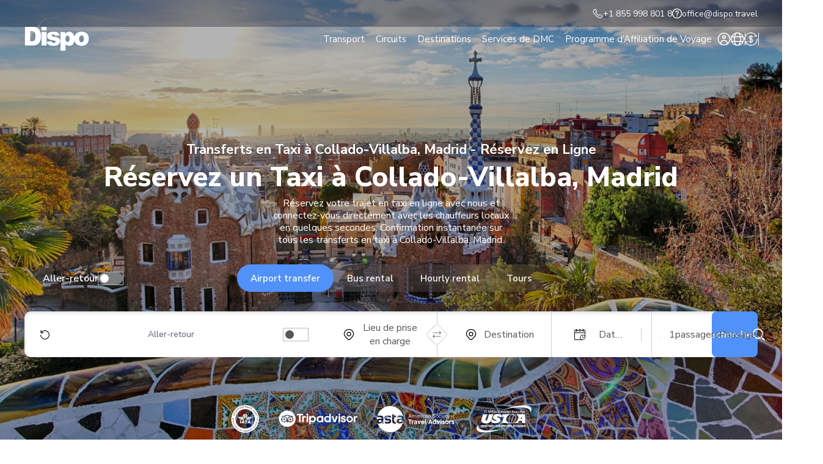

--- FILE ---
content_type: text/html; charset=UTF-8
request_url: https://dispo.travel/fr/taxi-collado-villalba-madrid/
body_size: 34715
content:
<!doctype html><html lang="fr-FR" prefix="og: https://ogp.me/ns#"><head><meta charset="UTF-8"><link rel="preconnect" href="https://fonts.gstatic.com/" crossorigin /><meta name="viewport" content="width=device-width, initial-scale=1.0" /><link rel="profile" href="https://gmpg.org/xfn/11"> <script>var ajaxurl = 'https://dispo.travel/wp-admin/admin-ajax.php';</script> <link rel="preconnect" href="https://fonts.googleapis.com"><link rel="preconnect" href="https://fonts.gstatic.com" crossorigin><style>img:is([sizes="auto" i], [sizes^="auto," i]) { contain-intrinsic-size: 3000px 1500px }</style><link rel="alternate" hreflang="fr" href="https://dispo.travel/fr/taxi-collado-villalba-madrid/" /> <script data-cfasync="false" data-pagespeed-no-defer>var gtm4wp_datalayer_name = "dataLayer";
	var dataLayer = dataLayer || [];

	const gtm4wp_scrollerscript_debugmode         = false;
	const gtm4wp_scrollerscript_callbacktime      = 100;
	const gtm4wp_scrollerscript_readerlocation    = 150;
	const gtm4wp_scrollerscript_contentelementid  = "content";
	const gtm4wp_scrollerscript_scannertime       = 60;</script> <title>Services de transfert en taxi à Collado-Villalba, Madrid Online - Dispo</title><meta name="description" content="Profitez d&#039;un voyage sans stress avec nos services de taxi à Collado-Villalba, Madrid. Des trajets efficaces, confortables et ponctuels vers votre destination."/><meta name="robots" content="follow, index, max-snippet:-1, max-video-preview:-1, max-image-preview:large"/><link rel="canonical" href="https://dispo.travel/fr/taxi-collado-villalba-madrid/" /><meta property="og:locale" content="fr_FR" /><meta property="og:type" content="article" /><meta property="og:title" content="Services de transfert en taxi à Collado-Villalba, Madrid Online - Dispo" /><meta property="og:description" content="Profitez d&#039;un voyage sans stress avec nos services de taxi à Collado-Villalba, Madrid. Des trajets efficaces, confortables et ponctuels vers votre destination." /><meta property="og:url" content="https://dispo.travel/fr/taxi-collado-villalba-madrid/" /><meta property="og:site_name" content="Dispo" /><meta property="og:updated_time" content="2024-06-26T10:45:15+02:00" /><meta property="og:image" content="https://dispo.travel/wp-content/uploads/2024/02/car_dispo-1920x953.png" /><meta property="og:image:secure_url" content="https://dispo.travel/wp-content/uploads/2024/02/car_dispo-1920x953.png" /><meta property="og:image:width" content="1920" /><meta property="og:image:height" content="953" /><meta property="og:image:alt" content="Luxury car transfers by Dispo" /><meta property="og:image:type" content="image/png" /><meta property="article:published_time" content="2024-02-12T03:25:38+02:00" /><meta property="article:modified_time" content="2024-06-26T10:45:15+02:00" /><meta name="twitter:card" content="summary_large_image" /><meta name="twitter:title" content="Services de transfert en taxi à Collado-Villalba, Madrid Online - Dispo" /><meta name="twitter:description" content="Profitez d&#039;un voyage sans stress avec nos services de taxi à Collado-Villalba, Madrid. Des trajets efficaces, confortables et ponctuels vers votre destination." /><meta name="twitter:image" content="https://dispo.travel/wp-content/uploads/2024/02/car_dispo-1920x953.png" /><meta name="twitter:label1" content="Time to read" /><meta name="twitter:data1" content="Less than a minute" /> <script type="application/ld+json" class="rank-math-schema">{"@context":"https://schema.org","@graph":[{"@type":"Place","@id":"https://dispo.travel/fr/#place/","address":{"@type":"PostalAddress","streetAddress":"Ernestines 24","addressLocality":"Riga","addressRegion":"Riga","addressCountry":"LV","postalCode":"LV-1083"}},{"@type":["TravelAgency","Organization"],"@id":"https://dispo.travel/fr/#organization/","name":"Dispo","url":"https://dispo.travel","email":"office@dispo.travel","address":{"@type":"PostalAddress","streetAddress":"Ernestines 24","addressLocality":"Riga","addressRegion":"Riga","addressCountry":"LV","postalCode":"LV-1083"},"logo":{"@type":"ImageObject","@id":"https://dispo.travel/fr/#logo/","url":"https://dispo.travel/wp-content/uploads/2024/01/logo-blue-vienad.png","contentUrl":"https://dispo.travel/wp-content/uploads/2024/01/logo-blue-vienad.png","caption":"Dispo","inLanguage":"fr-FR","width":"1000","height":"1000"},"openingHours":["Monday,Tuesday,Wednesday,Thursday,Friday 09:00-17:00"],"location":{"@id":"https://dispo.travel/fr/#place/"},"image":{"@id":"https://dispo.travel/fr/#logo/"},"telephone":"+1 855 998 801 8"},{"@type":"WebSite","@id":"https://dispo.travel/fr/#website/","url":"https://dispo.travel/fr/","name":"Dispo","publisher":{"@id":"https://dispo.travel/fr/#organization/"},"inLanguage":"fr-FR"},{"@type":"ImageObject","@id":"https://dispo.travel/wp-content/uploads/2024/02/car_dispo.png","url":"https://dispo.travel/wp-content/uploads/2024/02/car_dispo.png","width":"2155","height":"1070","caption":"Luxury car transfers by Dispo","inLanguage":"fr-FR"},{"@type":"WebPage","@id":"https://dispo.travel/fr/taxi-collado-villalba-madrid/#webpage","url":"https://dispo.travel/fr/taxi-collado-villalba-madrid/","name":"Services de transfert en taxi \u00e0 Collado-Villalba, Madrid Online - Dispo","datePublished":"2024-02-12T03:25:38+02:00","dateModified":"2024-06-26T10:45:15+02:00","isPartOf":{"@id":"https://dispo.travel/fr/#website/"},"primaryImageOfPage":{"@id":"https://dispo.travel/wp-content/uploads/2024/02/car_dispo.png"},"inLanguage":"fr-FR"},{"@type":"Person","@id":"https://dispo.travel/fr/author/oskars/","name":"Oskars Lusis","url":"https://dispo.travel/fr/author/oskars/","image":{"@type":"ImageObject","@id":"https://dispo.travel/wp-content/litespeed/avatar/ad6688ebf07456eef7c9b10ff0a17d22.jpg?ver=1768980222","url":"https://dispo.travel/wp-content/litespeed/avatar/ad6688ebf07456eef7c9b10ff0a17d22.jpg?ver=1768980222","caption":"Oskars Lusis","inLanguage":"fr-FR"},"worksFor":{"@id":"https://dispo.travel/fr/#organization/"}},{"@type":"Article","headline":"Services de transfert en taxi \u00e0 Collado-Villalba, Madrid Online - Dispo","datePublished":"2024-02-12T03:25:38+02:00","dateModified":"2024-06-26T10:45:15+02:00","author":{"@id":"https://dispo.travel/fr/author/oskars/","name":"Oskars Lusis"},"publisher":{"@id":"https://dispo.travel/fr/#organization/"},"description":"Profitez d&#039;un voyage sans stress avec nos services de taxi \u00e0 Collado-Villalba, Madrid. Des trajets efficaces, confortables et ponctuels vers votre destination.","name":"Services de transfert en taxi \u00e0 Collado-Villalba, Madrid Online - Dispo","@id":"https://dispo.travel/fr/taxi-collado-villalba-madrid/#richSnippet","isPartOf":{"@id":"https://dispo.travel/fr/taxi-collado-villalba-madrid/#webpage"},"image":{"@id":"https://dispo.travel/wp-content/uploads/2024/02/car_dispo.png"},"inLanguage":"fr-FR","mainEntityOfPage":{"@id":"https://dispo.travel/fr/taxi-collado-villalba-madrid/#webpage"}}]}</script> <link rel="alternate" type="application/rss+xml" title="Dispo &raquo; Flux" href="https://dispo.travel/fr/feed/" /><link rel="alternate" type="application/rss+xml" title="Dispo &raquo; Flux des commentaires" href="https://dispo.travel/fr/comments/feed/" /><style id="litespeed-ccss">.wpml-ls-legacy-list-horizontal{border:1px solid transparent;padding:7px;clear:both}.wpml-ls-legacy-list-horizontal>ul{padding:0;margin:0!important;list-style-type:none}.wpml-ls-legacy-list-horizontal .wpml-ls-item{padding:0;margin:0;list-style-type:none;display:inline-block}.wpml-ls-legacy-list-horizontal a{display:block;text-decoration:none;padding:5px 10px 6px;line-height:1}.wpml-ls-legacy-list-horizontal a span{vertical-align:middle}.wpml-ls-legacy-list-horizontal .wpml-ls-flag{display:inline;vertical-align:middle}.wpml-ls-legacy-list-horizontal .wpml-ls-flag+span{margin-left:.4em}body{margin:0}main{display:block}h1{font-size:2em;margin:.67em 0}hr{box-sizing:content-box;height:0;overflow:visible}a{background-color:transparent}img{border-style:none}button,input{font-family:inherit;font-size:100%;line-height:1.15;margin:0}button,input{overflow:visible}button{text-transform:none}button::-moz-focus-inner,[type=button]::-moz-focus-inner,[type=submit]::-moz-focus-inner{border-style:none;padding:0}[type=checkbox]{box-sizing:border-box;padding:0}::-webkit-file-upload-button{-webkit-appearance:button;font:inherit}details{display:block}summary{display:list-item}*,*:before,*:after{box-sizing:inherit}html{box-sizing:border-box}body,button,input{color:#404040;font-family:-apple-system,BlinkMacSystemFont,"Segoe UI",Roboto,Oxygen-Sans,Ubuntu,Cantarell,"Helvetica Neue",sans-serif}h1,h2,h4{clear:both}body{background:#fff}hr{background-color:#ccc;border:0;height:1px;margin-bottom:1.5em}ul{margin:0 0 1.5em 3em}ul{list-style:disc}img{height:auto;max-width:100%}button{color:rgba(0,0,0,.8);line-height:1;padding:.6em 1em .4em}input[type=text]{color:#666;border:1px solid #ccc;border-radius:3px;padding:3px}.screen-reader-text{border:0;clip:rect(1px,1px,1px,1px);clip-path:inset(50%);height:1px;margin:-1px;overflow:hidden;padding:0;position:absolute!important;width:1px;word-wrap:normal!important}@media (min-width:1201px){label.hb_label{display:none!important}}section.href_initial.left p{margin-left:0}main *:link{color:#00e}main *:visited{color:#551a8b}.header_modular .header_controls>*{z-index:10001}.href_initial:not(.href_initial_with_contact) .block_content{background-image:initial!important}@media (max-width:1600px){body .dispo_form_wraper{min-width:initial}}section.href_initial .href_planner{width:100%}body section.href_initial .href_planner{padding:0;background:initial;border-radius:initial}body section.href_initial{z-index:10}html{--header_height:130px;scroll-padding-top:90px}@media (max-width:1200px){html{--header_height:80px}}@media (max-width:768px){html{scroll-padding-top:60px}}main{padding-top:var(--header_height)}@media (max-width:1200px){main{padding-top:var(--header_height)}}.header_language_switcher_wrap{position:relative}@media (max-width:1200px){.header_language_switcher_wrap{margin-right:28px}.header_language_switcher_wrap span{display:none}}.header_language_switcher_wrap button{background:initial;border:initial;padding:0;margin:0;display:flex;align-items:center;gap:12px;font-family:inherit;font-weight:700;font-size:12px;font-size:.75rem;color:#fff}.header_language_switcher_wrap .language_popup{width:310px;position:absolute;bottom:-38px;left:50%;transform:translateX(-50%) translateY(100%);padding:30px 25px 24px 27px;background:#fff;box-shadow:0px 16px 11px #00000029;border-radius:10px}.header_language_switcher_wrap .language_popup .wpml-ls-legacy-list-horizontal{border:initial;padding:0}.header_language_switcher_wrap .language_popup .wpml-ls-legacy-list-horizontal ul{width:100%;display:grid;grid-template-columns:repeat(2,1fr);gap:16px 10px}.header_language_switcher_wrap .language_popup .wpml-ls-legacy-list-horizontal a{padding:0;display:flex;align-items:center;gap:15px;position:relative}.header_language_switcher_wrap .language_popup .wpml-ls-legacy-list-horizontal a img{display:block;width:23px;height:15px;border-radius:4px;object-fit:contain}.header_language_switcher_wrap .language_popup .wpml-ls-legacy-list-horizontal a span{font-weight:600;font-size:14px;font-size:.875rem;color:#5c5a71;margin:0}.header_language_switcher_wrap .language_popup .wpml-ls-legacy-list-horizontal li.wpml-ls-current-language a span{color:#5191fa}.header_language_switcher_wrap .language_popup .wpml-ls-legacy-list-horizontal li.wpml-ls-current-language a:before{content:'';position:absolute;display:block;width:11px;height:11px;top:-6px;left:17px;background-image:url('/wp-content/themes/dispo/images/icons/checkmark_circled.svg');background-repeat:no-repeat;background-size:contain;background-position:center}label.hb_label{display:flex;flex-direction:column;width:18px;margin-left:auto}label.hb_label span{background:#fff;border-radius:15px;height:1px;margin:3px 0}label.hb_label span:nth-of-type(1){width:100%}label.hb_label span:nth-of-type(2){width:100%}label.hb_label span:nth-of-type(3){width:100%}label.hb_label input[type=checkbox]{display:none}.header_menu{position:fixed;top:0;right:0;width:100%;height:100vh;height:100dvh;background:#ecf2f7;background:linear-gradient(180deg,#ecf2f7 0%,#fff 100%) 0% 0% no-repeat padding-box;z-index:1001;padding:20px 23px 120px;display:flex;flex-direction:column;align-items:center;overflow-y:auto}.header_menu .header_menu_content{width:100%}html:before{content:'';position:absolute;top:0;left:0;width:100%;height:100%;background:0 0;z-index:1}#mobile_menu_popup{opacity:0}#mobile_menu_popup.hidden{z-index:2}#mobile_language_popup{width:310px;padding:30px 25px 24px 27px;background:#fff;box-shadow:0px 16px 11px #00000029;border-radius:10px;z-index:50000}#mobile_language_popup .wpml-ls-legacy-list-horizontal{border:initial;padding:0}#mobile_language_popup .wpml-ls-legacy-list-horizontal ul{width:100%;display:grid;grid-template-columns:repeat(2,1fr);gap:16px 10px}#mobile_language_popup .wpml-ls-legacy-list-horizontal a{padding:0;display:flex;align-items:center;gap:15px;position:relative;outline:none}#mobile_language_popup .wpml-ls-legacy-list-horizontal a img{display:block;width:24px;height:18px;border-radius:4px;object-fit:initial}#mobile_language_popup .wpml-ls-legacy-list-horizontal a span{font-weight:600;font-size:14px;font-size:.875rem;color:#5c5a71;margin:0}#mobile_language_popup .wpml-ls-legacy-list-horizontal li.wpml-ls-current-language a span{color:#5191fa}#mobile_language_popup .wpml-ls-legacy-list-horizontal li.wpml-ls-current-language a:before{content:'';position:absolute;display:block;width:11px;height:11px;top:-6px;left:17px;background-image:url('/wp-content/themes/dispo/images/icons/checkmark_circled.svg');background-repeat:no-repeat;background-size:contain;background-position:center}.chc1{margin-right:28px}.chc1 svg{display:block;width:18px;height:18px}.chc1 svg path{fill:#fff}.header_modular{height:128px;width:100%;position:fixed;top:0;left:0;z-index:1000}@media (max-width:1200px){.header_modular{height:60px}}.header_modular .container{height:100%;display:flex;align-items:center;justify-content:space-between;position:relative}@media (min-width:1201px){.header_modular .container{gap:52px}}.header_modular .block_right{display:flex;align-items:center;justify-content:space-between}@media (min-width:1201px){.header_modular .block_right{gap:52px}}.header_modular .header_logo{display:block}.header_modular .header_logo svg{display:block;width:106px;height:39px}@media (max-width:768px){.header_modular .header_logo svg{width:77px;height:28px}}.header_modular .header_navigation ul{display:flex;align-items:center;gap:20px}.header_modular .header_navigation ul>li>a{display:block;padding:5px 16px;border-radius:5px;margin:0;font-weight:400;font-size:16px;font-size:1rem;color:var(--color-white);text-decoration:initial;position:relative}.header_modular .header_navigation ul li .header_dropdown{width:1350px;opacity:0;min-height:270px;position:absolute;bottom:0;left:0;transform:translateY(100%);z-index:10000;background:var(--color-white)}.header_modular .header_navigation ul li .header_dropdown:before{content:'';position:absolute;z-index:-1;background:inherit;left:50%;top:0;width:100vw;height:100%;transform:translateX(-50%);box-shadow:rgba(0,0,0,.25) -2px 19px 13px}@media (max-width:1450px){.header_modular .header_navigation ul li .header_dropdown:before{left:-40px;transform:initial}}.header_modular .header_controls{display:flex;align-items:center;gap:48px}.header_modular .header_controls>*{position:relative}.header_modular .header_controls>*:before{content:'';position:absolute;top:50%;right:-24px;transform:translateY(-50%);width:1px;height:94%;background:var(--color-black)}.header_modular .header_controls>*:last-child:before{content:initial}.header_modular .header_controls [class*=hc_btn]{display:block;padding:0;margin:0;background:initial;border:initial;border-radius:50%;width:22px;height:22px;position:relative;outline-offset:1px;background-repeat:no-repeat;background-size:contain;background-position:center}.header_modular .header_controls .hc_btn_1{background-image:url('/wp-content/themes/dispo/images/icons/hm_icon_1.svg')}.header_modular .header_controls .hc_btn_2{background-image:url('/wp-content/themes/dispo/images/icons/hm_icon_2.svg')}.header_modular .header_controls .hc_btn_3{background-image:url('/wp-content/themes/dispo/images/icons/hm_icon_3.svg')}html:not(.scrolled) .header_modular .header_controls [class*=hc_btn]{filter:invert(1)}html:not(.scrolled) .header_modular .header_language_switcher_wrap.hide_below_1200:before{background:var(--color-white)}.item_has_dropdown .header_dropdown{display:flex;justify-content:space-between}.item_has_dropdown .header_dropdown .block_right{display:flex;gap:16px;max-width:608px;flex-grow:1}@media (min-width:1201px){.item_has_dropdown .header_dropdown .block_right{padding-top:20px}}.item_has_dropdown .header_dropdown .block_right img{object-fit:contain}.item_has_dropdown .header_dropdown.hs1 .block_right{max-width:780px}.item_has_dropdown .header_dropdown.hs2 .block_right{padding:0;align-items:initial}.item_has_dropdown .header_dropdown.hs4{padding-bottom:70px;height:auto!important;display:flex}.item_has_dropdown .header_dropdown.hs4 .block_left{width:280px;border-right:1px solid #ccc;display:flex;flex-direction:column;align-items:baseline;gap:10px}.item_has_dropdown .header_dropdown.hs4 .block_left button{background:#ecf2f7;border-radius:5px;border:initial;padding:9px 12px;margin:0;text-align:left;font-family:inherit;font-weight:600;font-size:16px;font-size:1rem;color:#000}.item_has_dropdown .header_dropdown.hs4 .block_left button.active{background:#1c2a5c;color:#fff}.item_has_dropdown .header_dropdown.hs4 .hs4_tab{display:flex;flex-grow:1;gap:0}.item_has_dropdown .header_dropdown.hs4 .hs4_tab .block_middle{flex-grow:1;height:fit-content;padding:0 50px;display:grid;grid-template-columns:repeat(3,1fr);gap:2px}.item_has_dropdown .header_dropdown.hs4 .hs4_tab .block_right{width:291px;height:100%;flex-grow:initial;padding:0}.item_has_dropdown .header_dropdown.hs4 .hs4_tab .block_right .hs4_button{width:100%;height:100%;display:flex;flex-direction:column;align-items:baseline;padding:22px 28px;border-radius:10px;background-repeat:no-repeat;background-size:cover;background-position:center;position:relative;z-index:5}.item_has_dropdown .header_dropdown.hs4 .hs4_tab .block_right .hs4_button:before{content:'';position:absolute;z-index:-1;top:0;left:0;width:100%;height:100%;background:transparent linear-gradient(170deg,#000 0%,#54545400 100%) 0% 0% no-repeat padding-box;opacity:.5;border-radius:inherit}.item_has_dropdown .header_dropdown.hs4 .hs4_tab .block_right .hs4_button span{font-weight:700;font-size:18px;font-size:1.125rem;color:#fff;max-width:150px;margin:0 0 20px}.item_has_dropdown .header_dropdown.hs4 .hs4_tab .block_right .hs4_button hr{width:100%;height:1px;border:initial;margin:0;background:#fff}.item_has_dropdown .header_dropdown.hs4 .hs4_tab .block_right .hs4_button img{display:block;width:27px;height:27px;background:#fff;border-radius:50%;display:flex;align-items:center;justify-content:center;padding:8px;position:absolute;top:22px;right:24px}.item_has_dropdown .dropdown_title{font-weight:700;font-size:20px;font-size:1.25rem;margin:0 0 28px}.item_has_dropdown .hdrop_btn_row{display:flex;gap:14px}.item_has_dropdown .hdrop_btn{width:145px;height:145px;border-radius:10px;background:#ecf2f7;display:flex;flex-direction:column;align-items:center;justify-content:center;gap:4px;position:relative}.item_has_dropdown .hdrop_btn:before{content:'';position:absolute;top:9px;right:12px;width:16px;height:16px;background-image:url('/wp-content/themes/dispo/images/icons/white_circle_arrow.svg');background-size:contain;background-position:center;background-repeat:no-repeat}.item_has_dropdown .hdrop_btn p{font-weight:500;font-size:16px;font-size:1rem;color:var(--color-black);text-align:center;margin:0}.item_has_dropdown .hdrop_btn p.book{font-size:12px;font-size:.75rem;text-decoration:underline}.item_has_dropdown .hdrop_btn img{display:block;margin:0 auto 8px auto}.item_has_dropdown .dropdown_row{display:flex;justify-content:space-between}.item_has_dropdown .drop_col{display:flex;flex-direction:column;gap:10px;min-width:200px}.item_has_dropdown a,.item_has_dropdown button{font-weight:400;font-size:16px;font-size:1rem;color:var(--color-black);margin:0}.item_has_dropdown .dropdown_l_banner{border-radius:10px;padding:40px 24px 16px 20px;display:flex;flex-direction:column;justify-content:end;gap:8px;position:relative;z-index:5}.item_has_dropdown .dropdown_l_banner p{font-weight:400;font-size:14px;font-size:.875rem;color:var(--color-white);margin:0}.item_has_dropdown .dropdown_l_banner p.banner_title{font-weight:700;font-size:16px;font-size:1rem}.item_has_dropdown .dropdown_l_banner.use_overlay:before{content:'';position:absolute;z-index:-1;top:0;left:0;width:100%;height:100%;background:#000;opacity:.25;border-radius:inherit}.item_has_dropdown .dropdown_l_banner{width:608px;height:212px}@media (max-width:1200px){.item_has_dropdown .dropdown_l_banner{width:100%}}.item_has_dropdown a.dropdown_l_banner:after{content:'';position:absolute;top:19px;right:15px;width:20px;height:20px;background-image:url('/wp-content/themes/dispo/images/icons/white_circle_arrow.svg');background-size:contain;background-position:center;background-repeat:no-repeat}.item_has_dropdown .col_title{font-weight:700;font-size:16px;font-size:1rem;color:var(--color-black);margin:0 0 12px}@media (max-width:768px){.item_has_dropdown .col_title{margin:0 0 10px}}.header_menu.header_modular_menu{background:var(--color-white);padding-bottom:200px}.header_menu.header_modular_menu .hmm_title_1{font-weight:700;font-size:16px;font-size:1rem;color:var(--color-black);margin:0 0 20px}.header_menu.header_modular_menu .hmm_btns_row{display:flex;justify-content:center;gap:10px}.header_menu.header_modular_menu .hmm_btns_row .box{width:100%;max-width:135px;height:105px;background:#ecf2f7;border-radius:5px;display:flex;flex-direction:column;align-items:center;justify-content:center;gap:7px;padding:12px 6px 0}.header_menu.header_modular_menu .hmm_btns_row .box img{display:block;width:22px;height:22px}.header_menu.header_modular_menu .hmm_btns_row .box p{font-weight:600;font-size:13px;font-size:.8125rem;line-height:1.2em;min-height:calc(13px*1.2*2);text-align:center;margin:0}.header_menu.header_modular_menu .header_modular_mobile_navigation{margin:10px 0 0}.header_menu.header_modular_menu .header_modular_mobile_navigation ul{display:flex;flex-direction:column;gap:0}.header_menu.header_modular_menu .header_modular_mobile_navigation ul>li>a{width:100%;font-weight:700;font-size:16px;font-size:1rem;padding:7px 0;position:relative}.header_menu.header_modular_menu .header_modular_mobile_navigation ul>li.item_has_dropdown>a:before{content:'';position:absolute;top:50%;right:0;width:13px;height:13px;background-image:url('/wp-content/themes/dispo/images/icons/chevron-down-solid.svg');background-repeat:no-repeat;background-size:contain;background-position:center;transform:translateY(-50%) rotate(270deg)}.header_mobile_dropwindow{width:100%;position:fixed;top:80px;left:0;background:#fff;z-index:10;padding:20px 23px 130px;height:calc(100vh - 80px);height:calc(100dvh - 80px);overflow-y:auto;--f-carousel-dot-color:#fff}.header_mobile_dropwindow .header_mobile_dropwindow_inside{display:flex;flex-direction:column-reverse;gap:26px;justify-content:flex-end;overflow-y:auto}.header_mobile_dropwindow .header_mobile_dropwindow_inside .block_right{margin:0}.header_mobile_dropwindow .dropdown_row{display:flex;flex-direction:column;gap:30px}.header_mobile_dropwindow .block_goback{display:flex;align-items:center;gap:12px}.header_mobile_dropwindow .block_goback p{font-weight:700;margin:0}.header_mobile_dropwindow a.dropdown_l_banner:after{content:initial!important}.header_modular_mobile_sticky{position:fixed;z-index:500;bottom:0;left:0;width:100%;height:100px;display:flex;justify-content:center;align-items:center;gap:6px;padding:10px 23px;background:var(--color-white);border-top:1px solid #c1c1c1}.header_modular_mobile_sticky a{display:flex;align-items:center;justify-content:center;flex-grow:1;height:45px;text-align:center;border-radius:10px;font-weight:600;font-size:15px;font-size:.9375rem}.header_modular_mobile_sticky a:nth-child(1){background:#5191fa;color:#fff}.header_modular_mobile_sticky a:nth-child(2){background:#ecf2f7;color:#000}@media (max-width:1200px){.header_modular .header_navigation,.header_modular .header_controls{display:none!important}}.header_mobile_btns_row{display:flex;align-items:center;gap:6px;margin:0 34px 0 0}.chc2{margin:0}.chc2 svg{display:block;width:18px;height:18px}.chc2 svg path{fill:#fff}.header_controls{position:relative}.lr_popup{display:none}.lr_popup{position:absolute!important;bottom:-12px;left:0;transform:translate(-50%,100%);background:#fff;padding:20px 18px;flex-direction:column;gap:12px;align-items:center;justify-content:center;box-shadow:0 16px 11px #00000029;border-radius:8px}.lr_popup:before{content:initial!important}.lr_popup a{width:100%;max-width:165px;display:flex;align-items:center;justify-content:center;flex-grow:1;height:45px;text-align:center;border-radius:10px;font-weight:600;font-size:15px;font-size:.9375rem}.lr_popup a:nth-child(1){background:#5191fa;color:#fff}.lr_popup a:nth-child(2){background:#ecf2f7;color:#000}.header_mobile_dropwindow.hs4 .block_nav{display:flex;flex-direction:column;align-items:baseline;gap:16px}.header_mobile_dropwindow.hs4 .block_nav button{width:100%;background:initial;border:initial;padding:3px 0;margin:0;text-align:left;font-weight:700;font-size:16px;font-size:1rem;color:#000;position:relative}.header_mobile_dropwindow.hs4 .block_nav button:not(.active)+.hs4_mobile_url_box,.header_mobile_dropwindow.hs4 .block_nav button:not(.active)+.hs4_mobile_url_box+.hs4_mobile_button{display:none}.header_mobile_dropwindow.hs4 .hs4_mobile_url_box{display:flex;flex-direction:column;gap:12px;padding:0 0 0 16px;border-left:1px solid #939393}.header_mobile_dropwindow.hs4 .hs4_mobile_url_box a{display:block;padding:0;font-weight:400;font-size:15px;font-size:.9375rem;color:#000}.header_mobile_dropwindow.hs4 .hs4_mobile_button{width:100%}.header_mobile_dropwindow.hs4 .hs4_mobile_button a{display:block;width:100%;height:auto;border-radius:5px;background-repeat:no-repeat;background-size:cover;background-position:center;margin:4px 0 0;padding:30px 18px;position:relative;z-index:5}.header_mobile_dropwindow.hs4 .hs4_mobile_button a:before{content:'';position:absolute;z-index:-1;top:0;left:0;width:100%;height:100%;background:transparent linear-gradient(170deg,#000 0%,#54545400 100%) 0% 0% no-repeat padding-box;opacity:.5;border-radius:inherit}.header_mobile_dropwindow.hs4 .hs4_mobile_button a span{display:block;font-weight:700;font-size:18px;font-size:1.125rem;color:#fff;margin:0 0 14px;max-width:160px}.header_mobile_dropwindow.hs4 .hs4_mobile_button a hr{width:100%;height:1px;margin:0;background:#fff}.header_mobile_dropwindow.hs4 .hs4_mobile_button a img{display:block;width:27px;height:27px;background:#fff;border-radius:50%;display:flex;align-items:center;justify-content:center;padding:8px;position:absolute;top:22px;right:24px}:root{--cc-text:#212529;--cc-btn-primary-bg:var(--color-main);--cc-btn-primary-hover-bg:var(--color-mainHover)}html{--color-main:#231e5f;--color-mainHover:#1d194b;--color-white:#fff;--color-black:#000;overflow-x:hidden;font-size:100%}html body{margin:0;overflow-x:hidden;font-family:'Nunito Sans',sans-serif}@media (max-width:768px){html{font-size:100%}}@media (prefers-reduced-motion:no-preference){html{scroll-behavior:smooth}}*{box-sizing:border-box}html a{color:inherit;outline:2px solid transparent;text-decoration:none;display:inline-block;border-radius:2px}.container{max-width:1350px;width:calc(100% - 80px);margin:0 auto}@media (max-width:768px){.container{width:calc(100% - 50px)}}p{margin:0}img{max-width:100%}h1{font-weight:700;font-size:35px;font-size:2.1875rem;line-height:1.15em;color:var(--color-black);margin:0 0 .6em}@media (max-width:768px){h1{font-size:24px;font-size:1.5rem}}h2{font-weight:800;font-size:22px;font-size:1.375rem;line-height:1.2em;color:var(--color-black);margin:0 0 .6em}@media (max-width:768px){h2{font-size:22px;font-size:1.375rem}}.h3{font-weight:700;font-size:28px;font-size:1.75rem;line-height:1.15em;color:var(--color-black);margin:.8em 0 .5em}.h3:first-child{margin-top:0}@media (max-width:768px){.h3{font-size:20px;font-size:1.25rem}}h4{font-weight:700;font-size:24px;font-size:1.5rem;line-height:1.15em;color:var(--color-black);margin:.8em 0 .5em}h4:first-child{margin-top:0}@media (max-width:768px){h4{font-size:19px;font-size:1.1875rem}}p{font-weight:400;font-size:16px;font-size:1rem;line-height:1.25em;color:var(--color-black);margin:0 0 .6em}@media (max-width:768px){p{font-size:15px;font-size:.9375rem}}header p{margin:0}ul{list-style:none;padding:0;margin:0}@media (min-width:1201px){.hide_above_1200{display:none!important}}@media (max-width:1200px){.hide_below_1200{display:none!important}}body main .page_partner_slider{display:flex;margin:48px 0 8px;--f-carousel-slide-width:auto;--f-carousel-spacing:32px}@media (max-width:768px){body main .page_partner_slider{margin:38px 0 8px;--f-carousel-spacing:28px}}body main .page_partner_slider .f-carousel__slide{display:flex;align-items:center;justify-content:center}body main .page_partner_slider .f-carousel__slide img{display:block}#index_main{padding:0 0 24px!important}.home_refreshed h1{font-weight:800;font-size:45px;font-size:2.8125rem;line-height:1.25em;color:var(--color-black);margin:0 0 .6em}@media (max-width:768px){.home_refreshed h1{font-size:35px;font-size:2.1875rem}}.home_refreshed h2{font-weight:800;font-size:30px;font-size:1.875rem;line-height:1.25em;color:var(--color-black);margin:0 0 .6em}@media (max-width:768px){.home_refreshed h2{font-size:20px;font-size:1.25rem}}.home_refreshed .h3{font-weight:700;font-size:22px;font-size:1.375rem;line-height:1.25em;color:var(--color-black);margin:0 0 .75em}.home_refreshed .h3:first-child{margin-top:0}@media (max-width:768px){.home_refreshed .h3{font-size:18px;font-size:1.125rem}}.home_refreshed h4{font-weight:700;font-size:18px;font-size:1.125rem;line-height:1.25em;color:var(--color-black);margin:0 0 .6em}.home_refreshed h4:first-child{margin-top:0}@media (max-width:768px){.home_refreshed h4{font-size:16px;font-size:1rem}}.home_refreshed p{font-size:16px;font-size:1rem}@media (max-width:768px){.home_refreshed p{font-size:15px;font-size:.9375rem}}section.href_initial{height:605px;position:relative;z-index:5;margin:0 0 180px;background-repeat:no-repeat;background-size:cover;background-position:center}@media (max-width:1300px){section.href_initial{height:auto}}section.href_initial .container{height:100%;display:flex;flex-direction:column;justify-content:center;align-items:center;text-align:center;position:relative}section.href_initial:before{content:'';position:absolute;z-index:-1;top:0;left:0;width:100%;height:100%;background:var(--color-black);opacity:.3}section.href_initial p,section.href_initial h1,section.href_initial h2,section.href_initial .h3{color:var(--color-white);margin:0 auto 4px auto}section.href_initial p{max-width:392px}section.href_initial .block_content{position:absolute;top:50%;left:50%;transform:translate(-50%,-50%)}@media (max-width:1300px){section.href_initial .block_content{position:initial;transform:initial;margin:142px 0 70px}}section.href_initial .href_planner{background:transparent linear-gradient(342deg,#0561c4 -40%,#20214c 100%) 0% 0% no-repeat padding-box;border-radius:10px;padding:30px 32px;margin:auto 0 -90px 0}@media (max-width:1600px){section.href_initial .href_planner{width:100%}}@media (max-width:768px){section.href_initial .href_planner{width:calc(100% + 50px);border-radius:0}}section.href_initial.left .block_content{left:0;text-align:left}@media (min-width:1301px){section.href_initial.left .block_content{transform:translateY(-50%)}}.fas_icon_row{margin:20px 0 14px}:root{--f-spinner-width:36px;--f-spinner-height:36px;--f-spinner-color-1:rgba(0,0,0,.1);--f-spinner-color-2:rgba(17,24,28,.8);--f-spinner-stroke:2.75}.f-carousel{--f-carousel-theme-color:#706f6c;--f-carousel-spacing:0px;--f-carousel-slide-width:100%;--f-carousel-slide-height:auto;--f-carousel-slide-padding:0;--f-button-width:42px;--f-button-height:42px;--f-button-color:var(--f-carousel-theme-color,currentColor);--f-button-hover-color:var(--f-carousel-theme-color,currentColor);--f-button-bg:transparent;--f-button-hover-bg:var(--f-button-bg);--f-button-active-bg:var(--f-button-bg);--f-button-svg-width:24px;--f-button-svg-height:24px;--f-button-next-pos:10px;--f-button-prev-pos:10px;--f-spinner-color-1:rgba(0,0,0,.1);--f-spinner-color-2:rgba(17,24,28,.8);--f-spinner-stroke:2.75;position:relative;box-sizing:border-box}.f-carousel *,.f-carousel *:before,.f-carousel *:after{box-sizing:inherit}.f-carousel__slide{position:relative;flex:0 0 auto;width:var(--f-carousel-slide-width);max-width:100%;height:var(--f-carousel-slide-height);margin:0 var(--f-carousel-spacing) 0 0;padding:var(--f-carousel-slide-padding);outline:0;transform-origin:center center}:root{--f-carousel-dots-width:24px;--f-carousel-dots-height:30px;--f-carousel-dot-width:8px;--f-carousel-dot-height:8px;--f-carousel-dot-radius:50%;--f-carousel-dot-color:var(--f-carousel-theme-color,currentColor);--f-carousel-dot-opacity:.2;--f-carousel-dot-hover-opacity:.4}:root{--f-button-width:40px;--f-button-height:40px;--f-button-border:0;--f-button-border-radius:0;--f-button-color:#374151;--f-button-bg:#f8f8f8;--f-button-hover-bg:#e0e0e0;--f-button-active-bg:#d0d0d0;--f-button-shadow:none;--f-button-transform:none;--f-button-svg-width:20px;--f-button-svg-height:20px;--f-button-svg-stroke-width:1.5;--f-button-svg-fill:none;--f-button-svg-filter:none;--f-button-svg-disabled-opacity:.65}:root{--f-spinner-width:36px;--f-spinner-height:36px;--f-spinner-color-1:rgba(0,0,0,.1);--f-spinner-color-2:rgba(17,24,28,.8);--f-spinner-stroke:2.75}:root{--f-button-width:40px;--f-button-height:40px;--f-button-border:0;--f-button-border-radius:0;--f-button-color:#374151;--f-button-bg:#f8f8f8;--f-button-hover-bg:#e0e0e0;--f-button-active-bg:#d0d0d0;--f-button-shadow:none;--f-button-transform:none;--f-button-svg-width:20px;--f-button-svg-height:20px;--f-button-svg-stroke-width:1.5;--f-button-svg-fill:none;--f-button-svg-filter:none;--f-button-svg-disabled-opacity:.65}.dispo_form_wraper{background:0 0;border-radius:0;padding:0;margin:0 auto;color:#fff;width:100%!important;min-width:100%!important;max-width:100%!important;container:dispo_form_wrapper/inline-size}.dispo_form_wraper.using_bg_color{padding:50px 38px 30px;border-radius:10px}.dispo_form_wraper.without_logo .dispo_form_initial{display:none}@media (max-width:1350px){.dispo_form_wraper{width:100%}}@media (max-width:768px){.dispo_form_wraper{border-radius:0}}.dispo_form_header{display:flex;flex-direction:row;flex-wrap:nowrap;justify-content:space-between;align-items:center;align-content:normal;position:relative;z-index:5}.dispo_form_wraper .dispo_form_header ul.nav{list-style:none;margin:0;padding:0}.dispo_form_wraper .dispo_form_header ul.nav li.active{background-color:#5191fa}.dispo_form_wraper .dispo_form_header ul.nav li a{display:flex;flex-direction:row;flex-wrap:nowrap;justify-content:normal;align-items:center;align-content:normal;color:#fff;text-decoration:none}.dispo_form_body{margin-top:32px}.dispo_form_body form .form_box{display:flex;flex-direction:row;flex-wrap:nowrap;justify-content:space-between;align-items:center;align-content:normal;flex-grow:1;background:#fff;border-radius:10px;box-shadow:inset 0px 2px 6px #00000029,0px 20px 50px #00000033}.dispo_form_body form .input_group{position:relative;height:66px;min-width:150px;display:flex;align-items:center;padding:0 15px;position:relative}.dispo_form_body form .input_group.big{flex-grow:1;min-width:270px}.dispo_form_body form .input_group .value_box{color:#161a2c;font-size:16px;font-weight:700;line-height:1.4}.dispo_form_body form .input_group .value_box span{display:block;color:#5c5a71;font-size:12px;font-weight:400}.dispo_form_body form button{border:none;padding:16px;margin:0;background-color:#0561c4;color:#fff;height:66px;border-radius:0 10px 10px 0;display:flex;flex-direction:row;flex-wrap:nowrap;justify-content:center;align-items:center;align-content:normal;font-size:16px;font-weight:700;color:#f8f8f8}.dispo_form_body form button img{margin-left:10px}.selected_box{position:absolute;background-color:#fff;box-shadow:0 7px 11px #00000029;border-radius:10px;top:70px;min-width:192px;display:none}.selected_box .selected_box_body{padding:15px}.selected_box .selected_box_body_np{padding:0}.search_input_block{padding:15px 0;border-bottom:1px solid #efefef}.search_result{display:none}.count_wraper{display:flex;flex-direction:row;flex-wrap:nowrap;justify-content:space-between;align-content:normal;padding:15px;padding-bottom:30px}.count_wraper>p{margin:0 24px 0 0;font-size:1rem;color:#000}.count_wraper .count{font-weight:700;text-align:center;font-size:20px;color:#000;padding-left:20px;padding-right:20px}.calendar_wraper{padding:15px;min-width:340px}.dispo_modal{display:none;position:fixed;z-index:1001;left:0;top:0;width:100vw;height:100%;max-width:100vw;min-width:100vw;overflow:auto;background-color:#000;background-color:rgba(0,0,0,.5)}.dispo_modal .modal-content{background-color:#fefefe;margin:15% auto;padding:20px;width:350px;height:200px;box-shadow:0px 7px 11px #00000029;border-radius:10px;font-size:14px;line-height:1.4}.dispo_modal .modal-content h4{font-size:16px;font-weight:700;margin:20px 0 15px;text-align:center}.dispo_modal .modal-content p{margin:0}.dispo_modal .modal-content p.note{margin:0;color:#ccc}.dispo_modal .dispo_modal_close{width:100%;display:block;padding:5px;text-align:center;color:#fff;background-color:#0561c4;border:1px solid #0561c4;border-radius:10px;text-decoration:none;margin-top:20px}@media (min-width:1301px){.popup_mobile_close{display:none}}#datetime .value_box>div,#return_datetime .value_box>div{display:flex;gap:3px}.popup_mobile_close{display:none}.dispo_form_header{margin-bottom:20px}@media (max-width:1250px){.dispo_form_header{flex-direction:column}}#selected_box_person>div.popup_mobile_close{display:none}.cm_switch{display:flex;align-items:center;gap:14px;margin:0}.cm_switch input[type=checkbox]{position:absolute;width:1px;height:1px;padding:0;margin:-1px;overflow:hidden;clip:rect(0,0,0,0);white-space:nowrap;background:0 0;border:initial}.cm_switch label{font-family:inherit;font-weight:600;font-size:1rem;line-height:1.25em;color:#fff}.cm_switch label.cm_switch_element{text-indent:-9999px;width:40px;height:20px;background:#7b7c7e;display:block;border-radius:100px;position:relative;outline:1px solid #bbb}.cm_switch label.cm_switch_element:after{content:'';position:absolute;top:3px;left:3px;width:14px;height:14px;background:#fff;border-radius:50%}.dispo_form_header .cm_switch{position:absolute;transform:translateY(-50%);top:50%;left:30px}.dispo_form_body .input_group{height:75px!important;padding:0 30px}html body .dispo_form_wraper .dispo_form_body form .form_submit{width:75px;height:75px;padding:0;margin:0}html body .dispo_form_wraper .dispo_form_body form .form_submit img{margin:0;width:24px;height:24px}html body .dispo_form_wraper .dispo_form_body form .input_group .value_box{font-weight:400;font-size:1rem;color:#575757;line-height:1.4em}html body .dispo_form_wraper .dispo_form_body form .input_group .value_box span{color:#000;font-size:1rem;font-weight:400}html #pickup{width:340px;padding-left:56px;padding-right:30px;background-image:url('/wp-content/plugins/dispo/assets/img/location_pin.svg');background-size:18px 18px;background-position:center left 26px;background-repeat:no-repeat;position:relative;border-top-left-radius:10px;border-bottom-left-radius:10px}html #dropoff{width:350px;padding-left:76px;background-image:url('/wp-content/plugins/dispo/assets/img/location_pin.svg');background-size:18px 18px;background-position:center left 46px;background-repeat:no-repeat}#swap_route{position:absolute;z-index:2;transform:translate(50%,-50%);top:50%;right:0;width:37px;height:37px;background-image:url('/wp-content/plugins/dispo/assets/img/return_figure.svg');background-size:contain;background-position:center;background-repeat:no-repeat;background-color:initial;padding:0;margin:0;border:initial;border-radius:0}html #pickup,html #dropoff,html #datetime{border-right:1px solid #d0d0d0}html #datetime,html #return_datetime{width:296px;padding-left:72px;background-image:url('/wp-content/plugins/dispo/assets/img/calendar.svg');background-size:18px 18px;background-position:center left 37px;background-repeat:no-repeat}html #person{width:145px;padding-left:28px}html body .dispo_form_wraper .dispo_form_body form .input_group#datetime .value_box,html body .dispo_form_wraper .dispo_form_body form .input_group#return_datetime .value_box{flex-direction:row;align-items:center;gap:0}.valie_box_separator_line{width:1px!important;height:22px;max-height:22px;background:#d0d0d0;flex-shrink:0;margin:0 28px}.value_box .value_box_left{display:flex;flex-direction:column;gap:2px}html body #datetime_hour_val,html body #return_datetime_hour_val{color:#d0d0d0}.value_box_right:not(.time_set_active) .value_box_placeholder{display:none!important}html body .value_box_right{flex-direction:column}.value_box_horizontal{display:flex;align-items:center;gap:4px;font-weight:400;font-size:1rem;line-height:1.4em;color:#575757}.value_box_horizontal span{color:inherit!important;font:inherit!important}.value_box_placeholder{font-weight:400!important;font-size:1rem!important;line-height:1.4em!important;color:#575757!important}#datetime_val:empty{display:none}@media (min-width:1200px){#selected_box_person{margin-left:-41px}}.selected_box_datetime_clock{position:absolute;transform:translateY(100%);bottom:-4px;right:-5px;width:120px;height:360px;background:#fff 0% 0% no-repeat padding-box;box-shadow:0px 11px 16px #0000001C;border-radius:8px;overflow:hidden}.selected_box_datetime_clock ul{width:100%;height:100%;overflow-y:auto;padding:20px 16px;scrollbar-width:thin;scrollbar-color:#5191fa #ecf2f7;border-radius:inherit}.selected_box_datetime_clock ul::-webkit-scrollbar{width:12px}.selected_box_datetime_clock ul::-webkit-scrollbar-track{background:#ecf2f7}.selected_box_datetime_clock ul::-webkit-scrollbar-thumb{background-color:#5191fa;width:7px;height:20px;border-radius:4px}.selected_box_datetime_clock ul li{border-radius:4px;width:100%;max-width:90px;height:40px;display:flex;align-items:center;justify-content:center;padding:2px;margin:0 auto;font-weight:600;font-size:.9375rem;line-height:1.3em;color:#000}html body .location_input{outline:initial;border:initial;border-radius:0;padding:0;margin:0;width:auto;height:auto;appearance:none;height:22px;font-weight:400;font-size:1rem;color:#000}body #selected_box_pickup .search_input_block,body #selected_box_dropoff .search_input_block{padding:0}html body .search_result{background:#fff;max-height:316px;overflow-y:auto;scrollbar-width:thin;scrollbar-color:#5191fa #ecf2f7;border-radius:10px}html body .search_result::-webkit-scrollbar{width:12px}html body .search_result::-webkit-scrollbar-track{background:#ecf2f7}html body .search_result::-webkit-scrollbar-thumb{background-color:#5191fa;width:7px;height:20px;border-radius:4px}html #pickup .value_box,html #pickup .value_box input,html #dropoff .value_box,html #dropoff .value_box input{width:100%}.cbtn_prev,.cbtn_next{display:block;width:28px;height:28px}.cbtn_prev{background:url(/wp-content/plugins/dispo/assets/img/c_arrow_left.svg) center/contain no-repeat}.cbtn_next{background:url(/wp-content/plugins/dispo/assets/img/c_arrow_right.svg) center/contain no-repeat}html .dispo_form_body:not(.roundtrip_active) #return_datetime{display:none}.mobile_input_group{width:100%;height:60px;display:flex;align-items:center}.mobile_input_group{width:100%}#mobile_roundtrip_switch{padding-left:56px;padding-right:32px;background-image:url('/wp-content/plugins/dispo/assets/img/roundtrip.svg');background-size:15px 15px;background-position:center left 26px;background-repeat:no-repeat}#mobile_roundtrip_switch .cm_switch{width:100%;justify-content:space-between;height:100%;align-items:center}#mobile_roundtrip_switch .cm_switch label{font-weight:400;font-size:.875rem;color:#5c5a71}#mobile_roundtrip_switch .cm_switch label:not(.cm_switch_element){flex-grow:1}#mobile_roundtrip_switch .cm_switch label.cm_switch_element{background:#fff}#mobile_roundtrip_switch .cm_switch label.cm_switch_element:after{background:#575757}.person_mobile_control .count_wraper{padding:0;margin:0 -10px 0 0}.person_mobile_control .count_wraper .cbtn_prev,.person_mobile_control .count_wraper .cbtn_next{width:24px;height:24px}.person_mobile_control .count_wraper .count{font-size:.875rem;color:#5c5a71}@media (max-width:440px){.dispo_form_wraper:not(.d) .dispo_form_header ul.nav{width:100%;justify-content:space-between}}.dispo_form_initial img{display:block;margin:0;width:76px;height:28px}.dispo_form_initial{display:flex;align-items:center;justify-content:center;text-align:center;gap:12px;margin:34px 0 0}.dispo_form_initial p{font-weight:300;font-size:.875rem;color:#fff;margin:0}@media (max-width:768px){html body .dispo_form_wraper.using_bg_color{padding:28px 16px 26px;border-radius:5px}}.dispo_form_wraper{position:relative;z-index:10}#selected_box_datetime,#selected_box_return_datetime{width:335px}@media (max-width:1300px){#selected_box_datetime,#selected_box_return_datetime{width:100%;height:100%;max-width:600px;position:initial;margin:0;padding:60px 0 0}}#selected_box_datetime .selected_box_body,#selected_box_return_datetime .selected_box_body{padding:0 0 5px;background:#fff;border-radius:inherit}#selected_box_datetime .calendar_wraper,#selected_box_return_datetime .calendar_wraper{padding:0;min-width:initial}html .count_wraper{padding-bottom:14px}html{font-size:100%}*{box-sizing:border-box}@media (min-width:1201px){.hide_above_1200{display:none!important}}@media (max-width:1200px){.hide_below_1200{display:none!important}}html .dispo_form_wraper .dispo_form_header{justify-content:center}html .dispo_form_wraper .dispo_form_header ul.nav{display:flex;align-items:center;gap:0;backdrop-filter:blur(30px)brightness(1.15);-webkit-backdrop-filter:blur(30px)brightness(1.15);background:rgb(255 255 255/5%);border-radius:10px}html .dispo_form_wraper .dispo_form_header ul.nav li{padding:0;height:45px;display:inline-block;padding:0;border-radius:10px}html .dispo_form_wraper .dispo_form_header ul.nav li:first-child{border-top-left-radius:inherit;border-bottom-left-radius:inherit}html .dispo_form_wraper .dispo_form_header ul.nav li:last-child{border-top-right-radius:inherit;border-bottom-right-radius:inherit}html .dispo_form_wraper .dispo_form_header ul.nav li a{height:100%;font-weight:600;font-size:.9375rem;line-height:1.1em;color:#fff;padding:8px 22px;background:initial}html .dispo_form_wraper .dispo_form_header ul.nav li.active{background:#5191fa}html .dispo_form_wraper .dispo_form_body form .form_submit{flex-shrink:0;width:135px;height:66px;display:flex;align-items:center;justify-content:center;background:#5191fa;font-family:inherit;font-weight:600;font-size:1rem;color:#fff;order:100}html .dispo_form_wraper .dispo_form_body form .input_group{min-width:98px}html .dispo_form_wraper .dispo_form_body form .input_group .value_box{display:flex;flex-direction:column;align-items:baseline;gap:2px;font-weight:700;font-size:.875rem;color:#161a2c;line-height:1.25em}html .dispo_form_wraper .dispo_form_body form .input_group .value_box span{width:auto;display:block;font-weight:400;font-size:.875rem;color:#5c5a71;line-height:1.25em;overflow:hidden;text-overflow:clip;display:-webkit-box;-webkit-line-clamp:1;line-clamp:1;-webkit-box-orient:vertical}#datetime,#return_datetime{width:215px}#dropoff{width:321px}#pickup{width:242px}#person{width:98px}#selected_box_dropoff,#selected_box_pickup{margin-left:0;min-width:330px;width:100%;max-width:422px}#selected_box_dropoff .search_input_block,#selected_box_pickup .search_input_block{padding:10px 0 0;border:initial}#selected_box_person{min-width:154px}#selected_box_person .count_wraper{padding:25px;display:flex;align-items:center}.dispo_form_body .selected_box{background:#fff;box-shadow:0 7px 11px #00000029;border-radius:10px;margin:0;position:absolute;top:initial!important;bottom:-4px;left:50%;transform:translate(-50%,100%);z-index:5}html .count_wraper{padding-bottom:14px}#selected_box_datetime,#selected_box_return_datetime{width:350px}#selected_box_datetime .selected_box_body,#selected_box_return_datetime .selected_box_body{padding:0 0 5px;background:#fff;border-radius:inherit}#selected_box_datetime .calendar_wraper,#selected_box_return_datetime .calendar_wraper{padding:0;min-width:initial}@media (max-width:1300px){html .dispo_form_wraper .dispo_form_header ul.nav{margin:0 auto}html .dispo_form_wraper .dispo_form_body form .form_submit{width:100%;border-radius:8px;margin-top:10px}#selected_box_dropoff,#selected_box_pickup{width:100%;margin:0;position:initial;min-width:250px}#selected_box_datetime,#selected_box_return_datetime{width:100%;height:auto;max-width:600px;position:initial;margin:0;padding:10px 0 0}}#person .value_box span{text-align:center}#datetime .value_box>div,#return_datetime .value_box>div{display:flex;gap:3px}html .count_wraper .count{font-weight:600;font-size:1rem;display:flex;align-items:center;min-width:fit-content}html .popup_mobile_close{width:100%;max-width:300px;height:47px;padding:0;margin:30px auto 22px;background:#5191fa;border-radius:8px;display:flex;align-items:center;justify-content:center;font-weight:600;font-size:.875rem;color:#fff}html .popup_mobile_close:after{content:url("/wp-content/plugins/dispo/assets/img/arrow_right_small.svg");transform:scale(.75);padding-left:7px}@media (min-width:1301px){#dropoff{padding-left:22px}}@media (max-width:1260px){#search{display:flex}html div.dispo_form_wraper .dispo_form_body .form_box{max-width:620px;width:100%;margin:0 auto;flex-direction:row;flex-wrap:wrap;gap:3px 0}html div.dispo_form_wraper .dispo_form_body form .input_group{height:50px}#return_datetime{width:100%!important;height:50px;border-radius:8px;margin:0;padding:0 15px}}html .dispo_modal .modal-content{height:auto;width:90%;max-width:350px}html .dispo_modal .modal-content h4{font-size:1.375rem}html .dispo_modal .modal-content p{font-size:1rem;text-align:center;color:#231e5f}html .dispo_modal .modal-content p.note{color:#8b8b8b}@media (min-width:1301px){html .dispo_form_wraper:not(.force_mobile_size_dispo) .popup_mobile_close{display:none}}@media (min-width:1301px){.popup_mobile_close{display:none}}:root{--f-spinner-width:36px;--f-spinner-height:36px;--f-spinner-color-1:rgba(0,0,0,.1);--f-spinner-color-2:rgba(17,24,28,.8);--f-spinner-stroke:2.75}:root{--f-button-width:40px;--f-button-height:40px;--f-button-border:0;--f-button-border-radius:0;--f-button-color:#374151;--f-button-bg:#f8f8f8;--f-button-hover-bg:#e0e0e0;--f-button-active-bg:#d0d0d0;--f-button-shadow:none;--f-button-transform:none;--f-button-svg-width:20px;--f-button-svg-height:20px;--f-button-svg-stroke-width:1.5;--f-button-svg-fill:none;--f-button-svg-filter:none;--f-button-svg-disabled-opacity:.65}.cmplz-hidden{display:none!important}</style><script>WebFontConfig={google:{families:["Nunito Sans:ital,opsz,wght@0,6..12,200;0,6..12,300;0,6..12,400;0,6..12,500;0,6..12,600;0,6..12,700;0,6..12,800;0,6..12,900;0,6..12,1000;1,6..12,400&display=swap"]}};if ( typeof WebFont === "object" && typeof WebFont.load === "function" ) { WebFont.load( WebFontConfig ); }</script><script data-optimized="1" src="https://dispo.travel/wp-content/plugins/litespeed-cache/assets/js/webfontloader.min.js"></script><script data-optimized="1" src="https://dispo.travel/wp-content/plugins/litespeed-cache/assets/js/css_async.min.js"></script><link rel="preload" as="image" href="https://dispo.travel/wp-content/uploads/2024/02/h_1_black.svg"><link rel="preload" as="image" href="https://dispo.travel/wp-content/uploads/2024/02/h_2_black.svg"><link rel="preload" as="image" href="https://dispo.travel/wp-content/uploads/2024/02/h_3_black.svg"><link rel="preload" as="image" href="https://dispo.travel/wp-content/uploads/2024/02/Group-5837.png.webp"><link rel="preload" as="image" href="https://dispo.travel/wp-content/themes/dispo/images/icons/arrow_right_small_black.svg"><link rel="preload" as="image" href="https://dispo.travel/wp-content/themes/dispo/images/icons/arrow_right_small_black.svg"><link rel="preload" as="image" href="https://dispo.travel/wp-content/uploads/2024/02/h_1_black.svg"><link rel="preload" as="image" href="https://dispo.travel/wp-content/uploads/2024/02/h_2_black.svg"><link rel="preload" as="image" href="https://dispo.travel/wp-content/uploads/2024/02/h_3_black.svg"><link rel="preload" as="image" href="https://dispo.travel/wp-content/uploads/2024/02/Group-5837.png.webp"><link rel="preload" as="image" href="https://dispo.travel/wp-content/themes/dispo/images/icons/arrow_right_small_black.svg"><link rel="preload" as="image" href="https://dispo.travel/wp-content/themes/dispo/images/icons/arrow_right_small_black.svg"><link data-optimized="1" data-asynced="1" as="style" onload="this.onload=null;this.rel='stylesheet'"  rel='preload' id='wpml-legacy-horizontal-list-0-css' href='https://dispo.travel/wp-content/litespeed/css/77a4463101aadf43e771c0ac20fdf827.css?ver=df827' media='all' /><link data-optimized="1" data-asynced="1" as="style" onload="this.onload=null;this.rel='stylesheet'"  rel='preload' id='cmplz-general-css' href='https://dispo.travel/wp-content/litespeed/css/afab9356ac1fb143592ddeb0d8796f92.css?ver=96f92' media='all' /><link data-optimized="1" data-asynced="1" as="style" onload="this.onload=null;this.rel='stylesheet'"  rel='preload' id='grand-style-css' href='https://dispo.travel/wp-content/litespeed/css/d5d37f3a34a2044767f0b67847650b10.css?ver=50b10' media='all' /><link data-optimized="1" data-asynced="1" as="style" onload="this.onload=null;this.rel='stylesheet'"  rel='preload' id='custom-css' href='https://dispo.travel/wp-content/litespeed/css/af7f4b430c2b51c819f9f3f13c8d0200.css?ver=d0200' media='' /><link data-optimized="1" data-asynced="1" as="style" onload="this.onload=null;this.rel='stylesheet'"  rel='preload' id='compiled-css' href='https://dispo.travel/wp-content/litespeed/css/c8d16bae35612ea6a0892d888eea78e9.css?ver=a78e9' media='' /><link data-asynced="1" as="style" onload="this.onload=null;this.rel='stylesheet'"  rel='preload' id='fancyapps-carousel-5.0.36-css' href='https://cdn.jsdelivr.net/npm/@fancyapps/ui@5.0.36/dist/carousel/carousel.css?ver=1.0.6' media='' /><link data-asynced="1" as="style" onload="this.onload=null;this.rel='stylesheet'"  rel='preload' id='fancyapps-carousel-autoplay-5.0.36-css' href='https://cdn.jsdelivr.net/npm/@fancyapps/ui@5.0.36/dist/carousel/carousel.autoplay.css?ver=1.0.6' media='' /><link data-asynced="1" as="style" onload="this.onload=null;this.rel='stylesheet'"  rel='preload' id='fancyapps-fancybox-5.0.36-css' href='https://cdn.jsdelivr.net/npm/@fancyapps/ui@5.0.36/dist/fancybox/fancybox.css?ver=1.0.6' media='' /><link data-optimized="1" data-asynced="1" as="style" onload="this.onload=null;this.rel='stylesheet'"  rel='preload' id='nice-select-css-css' href='https://dispo.travel/wp-content/litespeed/css/15aee7200133f7ca546f2de29b3a1a53.css?ver=a1a53' media='' /><link data-asynced="1" as="style" onload="this.onload=null;this.rel='stylesheet'"  rel='preload' id='keen-slider-css-css' href='https://cdn.jsdelivr.net/npm/keen-slider@6.8.6/keen-slider.min.css?ver=1.0.6' media='all' /><link data-optimized="1" data-asynced="1" as="style" onload="this.onload=null;this.rel='stylesheet'"  rel='preload' id='dispo_styles-css' href='https://dispo.travel/wp-content/litespeed/css/377395e8fb45b949a1d7a70200bfb3a0.css?ver=fb3a0' media='all' /><link data-optimized="1" data-asynced="1" as="style" onload="this.onload=null;this.rel='stylesheet'"  rel='preload' id='dispo_styles_compiled-css' href='https://dispo.travel/wp-content/litespeed/css/6b115c66540e619d9bff5a25af291c6b.css?ver=91c6b' media='all' /><link data-optimized="1" data-asynced="1" as="style" onload="this.onload=null;this.rel='stylesheet'"  rel='preload' id='calendar_styles-css' href='https://dispo.travel/wp-content/litespeed/css/d3d5527ab9605d3c4856d71ed23c0c50.css?ver=c0c50' media='all' /><link data-optimized="1" data-asynced="1" as="style" onload="this.onload=null;this.rel='stylesheet'"  rel='preload' id='calendar2_styles-css' href='https://dispo.travel/wp-content/litespeed/css/bd3cd4980951024450136916d47d8204.css?ver=d8204' media='all' /><link data-optimized="1" data-asynced="1" as="style" onload="this.onload=null;this.rel='stylesheet'"  rel='preload' id='range_styles-css' href='https://dispo.travel/wp-content/litespeed/css/06792009dbc35f49d481be0213ebcb44.css?ver=bcb44' media='all' /><link data-optimized="1" data-asynced="1" as="style" onload="this.onload=null;this.rel='stylesheet'"  rel='preload' id='dispo_styles2-css' href='https://dispo.travel/wp-content/litespeed/css/3e6333c35cd2907e766ee6be71ef7756.css?ver=f7756' media='all' /><link data-optimized="1" data-asynced="1" as="style" onload="this.onload=null;this.rel='stylesheet'"  rel='preload' id='fancyapps-fancybox-5.0.33-css' href='https://dispo.travel/wp-content/litespeed/css/d22318ce78275fe9077c8ba67e767008.css?ver=67008' media='' /> <script id="wpml-cookie-js-extra">var wpml_cookies = {"wp-wpml_current_language":{"value":"fr","expires":1,"path":"\/"}};
var wpml_cookies = {"wp-wpml_current_language":{"value":"fr","expires":1,"path":"\/"}};</script> <script src="https://dispo.travel/wp-content/plugins/sitepress-multilingual-cms/res/js/cookies/language-cookie.js" id="wpml-cookie-js" defer data-wp-strategy="defer"></script> <script src="https://dispo.travel/wp-content/plugins/wp-sentry-integration/public/wp-sentry-browser.min.js" id="wp-sentry-browser-bundle-js"></script> <script id="wp-sentry-browser-js-extra">var wp_sentry = {"environment":"production","release":"1.0.0","context":{"tags":{"wordpress":"6.8.3","language":"fr-FR"}},"dsn":"https:\/\/894cfbf9e4070e64ae74739d7dade78b@o4507088965664768.ingest.de.sentry.io\/4507088970121296"};</script> <script src="https://dispo.travel/wp-content/plugins/wp-sentry-integration/public/wp-sentry-init.js" id="wp-sentry-browser-js"></script> <script src="https://dispo.travel/wp-content/plugins/duracelltomi-google-tag-manager/dist/js/analytics-talk-content-tracking.js" id="gtm4wp-scroll-tracking-js"></script> <script src="https://dispo.travel/wp-includes/js/jquery/jquery.min.js" id="jquery-core-js"></script> <script src="https://dispo.travel/wp-includes/js/jquery/jquery-migrate.min.js" id="jquery-migrate-js"></script> <script src="https://dispo.travel/wp-content/themes/dispo/assets/js/javascript.js" id="main-javascript-js"></script> <script src="https://dispo.travel/wp-content/themes/dispo/assets/js/form.js" id="form-js"></script> <script src="https://cdn.jsdelivr.net/npm/@fancyapps/ui@5.0.36/dist/carousel/carousel.umd.js?ver=1.0.6" id="fancyapps-carousel-5.0.36-js"></script> <script src="https://cdn.jsdelivr.net/npm/@fancyapps/ui@5.0.36/dist/carousel/carousel.autoplay.umd.js?ver=1.0.6" id="fancyapps-carousel-autoplay-5.0.36-js"></script> <script src="https://cdn.jsdelivr.net/npm/@fancyapps/ui@5.0.36/dist/fancybox/fancybox.umd.js?ver=1.0.6" id="fancyapps-fancybox-5.0.36-js"></script> <script src="https://dispo.travel/wp-content/themes/dispo/assets/3rdparty/nice-select2/nice-select2.js" id="nice-select-js-js"></script> <script src="https://dispo.travel/wp-content/plugins/dispo/assets/js/jquery.min.js" id="query-script-js"></script> <script src="https://dispo.travel/wp-content/plugins/dispo/assets/js/moment.min.js" id="dispo-script-js"></script> <script src="https://dispo.travel/wp-content/plugins/dispo/assets/js/jquery.mousewheel.min.js" id="mouse-script-js"></script> <script src="https://dispo.travel/wp-content/plugins/dispo/assets/js/php-date-formatter.min.js" id="formated-script-js"></script> <script src="https://dispo.travel/wp-content/plugins/dispo/assets/js/jquery.periodpicker.js" id="calendar-script-js"></script> <script src="https://dispo.travel/wp-content/plugins/dispo/assets/js/jquery.datetimepicker.full.min.js" id="calendar2-script-js"></script> <script src="https://dispo.travel/wp-content/plugins/dispo/assets/js/jquery-ui.min.js" id="range-script-js"></script> <script src="https://dispo.travel/wp-content/plugins/dispo/assets/js/dispo.js" id="jquery-script-js"></script> <script src="https://dispo.travel/wp-content/plugins/dispo/assets/js/fancybox.umd.js" id="fancyapps-fancybox-5.0.33-js"></script> <link rel='shortlink' href='https://dispo.travel/fr/?p=26315' /><link rel="alternate" title="oEmbed (JSON)" type="application/json+oembed" href="https://dispo.travel/fr/wp-json/oembed/1.0/embed?url=https%3A%2F%2Fdispo.travel%2Ffr%2Ftaxi-collado-villalba-madrid%2F" /><link rel="alternate" title="oEmbed (XML)" type="text/xml+oembed" href="https://dispo.travel/fr/wp-json/oembed/1.0/embed?url=https%3A%2F%2Fdispo.travel%2Ffr%2Ftaxi-collado-villalba-madrid%2F&#038;format=xml" /><style>.cmplz-hidden {
					display: none !important;
				}</style>
 <script data-cfasync="false" data-pagespeed-no-defer>var dataLayer_content = {"pagePostType":"page","pagePostType2":"single-page","pagePostAuthor":"Oskars Lusis","browserName":"","browserVersion":"","browserEngineName":"","browserEngineVersion":"","osName":"","osVersion":"","deviceType":"bot","deviceManufacturer":"","deviceModel":""};
	dataLayer.push( dataLayer_content );</script> <script data-cfasync="false" data-pagespeed-no-defer>if (typeof gtag == "undefined") {
			function gtag(){dataLayer.push(arguments);}
		}

		gtag("consent", "default", {
			"analytics_storage": "granted",
			"ad_storage": "granted",
			"ad_user_data": "granted",
			"ad_personalization": "granted",
			"functionality_storage": "granted",
			"security_storage": "granted",
			"personalization_storage": "granted",
		});</script> <script data-cfasync="false" data-pagespeed-no-defer>(function(w,d,s,l,i){w[l]=w[l]||[];w[l].push({'gtm.start':
new Date().getTime(),event:'gtm.js'});var f=d.getElementsByTagName(s)[0],
j=d.createElement(s),dl=l!='dataLayer'?'&l='+l:'';j.async=true;j.src=
'//www.googletagmanager.com/gtm.js?id='+i+dl;f.parentNode.insertBefore(j,f);
})(window,document,'script','dataLayer','GTM-WJVH5N8G');</script> <script type="application/ld+json">{"@context":"https://schema.org","@type":"TravelAgency","@id":"https://dispo.travel/fr/#org/","name":"Dispo.Travel","legalName":"SIA Dispo Group","url":"https://dispo.travel/fr/","logo":{"@type":"ImageObject","url":"https://dispo.travel/wp-content/themes/dispo/assets/img/logo-512.png","width":512,"height":512},"image":{"@type":"ImageObject","url":"https://dispo.travel/wp-content/themes/dispo/assets/img/logo-512.png","width":512,"height":512},"description":"Global Destination Management Company (DMC) providing passenger transportation, charter bus rentals, and MICE logistics worldwide.","additionalType":"https://www.wikidata.org/wiki/Q1200957","vatID":"LV40203254620","taxID":"40203254620","address":{"@type":"PostalAddress","streetAddress":"Ernestīnes iela 24-4","addressLocality":"Rīga","postalCode":"LV-1083","addressCountry":"LV"},"parentOrganization":{"@type":"Organization","name":"Osa Group SIA","url":"https://osagroup.lv"},"areaServed":[{"@type":"Continent","name":"Europe"},{"@type":"Place","name":"Worldwide"},{"@type":"Country","name":"Japan","addressCountry":"JP"},{"@type":"Country","name":"Germany","addressCountry":"DE"},{"@type":"Country","name":"United Kingdom","addressCountry":"GB"},{"@type":"Country","name":"France","addressCountry":"FR"},{"@type":"Country","name":"Italy","addressCountry":"IT"},{"@type":"Country","name":"Spain","addressCountry":"ES"},{"@type":"Country","name":"Switzerland","addressCountry":"CH"},{"@type":"Country","name":"Netherlands","addressCountry":"NL"},{"@type":"Country","name":"Belgium","addressCountry":"BE"}],"hasOfferCatalog":{"@type":"OfferCatalog","name":"Global DMC & Transport Services","itemListElement":[{"@type":"Service","name":"Corporate & MICE Logistics","serviceType":"Event Management"},{"@type":"Service","name":"Global Passenger Transportation","serviceType":"Transport"},{"@type":"TaxiService","name":"Airport Transfers"}]},"sameAs":["https://www.facebook.com/dispo.travel","https://www.linkedin.com/company/dispo-travel","https://www.instagram.com/dispo.travel"],"contactPoint":[{"@type":"ContactPoint","contactType":"customer service","email":"support@dispo.travel","telephone":"+37100000000","areaServed":"World","availableLanguage":["English","Japanese","French","German","Spanish","Italian"]}]}</script> <script type="application/ld+json">{"@context":"https://schema.org","@type":"WebSite","@id":"https://dispo.travel/fr/#website/","name":"Dispo.Travel","url":"https://dispo.travel/fr/","publisher":{"@id":"https://dispo.travel/fr/#org/"},"potentialAction":[{"@type":"SearchAction","target":"https://dispo.travel/fr/?s={search_term_string}","query-input":"required name=search_term_string"}]}</script> <script type="application/ld+json">{"@context":"https://schema.org","@type":"TaxiService","@id":"https://dispo.travel/fr/taxi-collado-villalba-madrid/#service","name":"Chauffeur & Transfer Service Fr","serviceType":"Chauffeur & Transfer Service","description":"Profitez d'un voyage sans stress avec nos services de taxi à Collado-Villalba, Madrid. Des trajets efficaces, confortables et ponctuels vers votre destination.","provider":{"@id":"https://dispo.travel/fr/#org/"},"availableChannel":{"@type":"ServiceChannel","serviceUrl":"https://dispo.travel/fr/taxi-collado-villalba-madrid/","availableLanguage":["en","fr","de","es","it"]},"offers":{"@type":"Offer","url":"https://dispo.travel/fr/taxi-collado-villalba-madrid/#get-a-quote","availability":"https://schema.org/InStock"},"areaServed":{"@type":"Country","name":"Fr"}}</script> <script type="application/ld+json">{"@context":"https://schema.org","@type":"BreadcrumbList","@id":"https://dispo.travel/fr/taxi-collado-villalba-madrid/#breadcrumbs","itemListElement":[{"@type":"ListItem","position":1,"name":"Services","item":"https://dispo.travel/fr/dmc-services/"},{"@type":"ListItem","position":2,"name":"Fr","item":"https://dispo.travel/fr/taxi-collado-villalba-madrid/"}]}</script> <link rel="icon" href="https://dispo.travel/wp-content/uploads/2024/02/cropped-favicon_dispo-32x32.jpg" sizes="32x32" /><link rel="icon" href="https://dispo.travel/wp-content/uploads/2024/02/cropped-favicon_dispo-192x192.jpg" sizes="192x192" /><link rel="apple-touch-icon" href="https://dispo.travel/wp-content/uploads/2024/02/cropped-favicon_dispo-180x180.jpg" /><meta name="msapplication-TileImage" content="https://dispo.travel/wp-content/uploads/2024/02/cropped-favicon_dispo-270x270.jpg" /></head><body data-cmplz=1 class="wp-singular page-template page-template-page-block_builder page-template-page-block_builder-php page page-id-26315 wp-theme-dispo"><noscript><iframe src="https://www.googletagmanager.com/ns.html?id=GTM-WJVH5N8G" height="0" width="0" style="display:none;visibility:hidden" aria-hidden="true"></iframe></noscript><div id="page" class="site">
<a class="skip-link screen-reader-text" href="#primary">Passer au contenu</a><header class="header_modular"><div class="header_upper"><div class="container"><div class="block_content"><div class="block_left"></div><div class="block_right">
<a href="" target="">
<img data-lazyloaded="1" src="[data-uri]" data-src="https://dispo.travel/wp-content/themes/dispo/images/icons/header_phone.svg" alt="">
+1 855 998 801 8                                </a>
<a href="" target="">
<img data-lazyloaded="1" src="[data-uri]" data-src="https://dispo.travel/wp-content/themes/dispo/images/icons/header_email.svg" alt="">
office@dispo.travel                                </a></div></div></div></div><div class="header_content"><div class="container">
<a href="https://dispo.travel/fr/" class="header_logo" title="Retour à la page d'accueil">
<svg id="Group_88" data-name="Group 88" xmlns="http://www.w3.org/2000/svg" xmlns:xlink="http://www.w3.org/1999/xlink" width="106.149" height="39.409" viewBox="0 0 106.149 39.409">
<defs>
<clipPath id="clip-path">
<rect id="Rectangle_43" data-name="Rectangle 43" width="106.149" height="39.409" fill="#fff"/>
</clipPath>
</defs>
<g id="Group_87" data-name="Group 87" clip-path="url(#clip-path)">
<path id="Path_36" data-name="Path 36" d="M422.716,59.316a10.373,10.373,0,0,0-6.2-7.7,14.777,14.777,0,0,0-7.8-.929A10.882,10.882,0,0,0,400.1,56.4a26.819,26.819,0,0,0-1.092,2.591,13.136,13.136,0,0,0-.912-2.931,9.814,9.814,0,0,0-3.281-4.22,7.847,7.847,0,0,0-10.248,1.38c-.247.287-.49.576-.735.865a11.694,11.694,0,0,1-.114-2.278c.023-.547-.165-.772-.739-.765-2.081.023-4.162.019-6.242,0-.521,0-.721.155-.72.707q.021,14.754,0,29.508c0,.571.193.743.749.737,2.257-.023,4.515-.008,6.772-.01.772,0,.789-.019.789-.794,0-2.978,0-5.956.006-8.935,0-.2-.091-.425.131-.626a8.683,8.683,0,0,0,4.733,2.3,8.484,8.484,0,0,0,8.924-5.012,17.943,17.943,0,0,0,.99-3.085.764.764,0,0,1,.133.286,10.663,10.663,0,0,0,5.627,6.614,14.3,14.3,0,0,0,7.864,1.169,10.958,10.958,0,0,0,9.988-8.72c.15-.665.219-1.348.325-2.023V61.4c-.11-.694-.183-1.4-.336-2.081m-32,5.839a3.006,3.006,0,0,1-2.642,2.331,3.408,3.408,0,0,1-3.349-2.118,8.161,8.161,0,0,1-.474-3.17,11.952,11.952,0,0,1,.215-2.156,3.578,3.578,0,0,1,1.95-2.709,3.021,3.021,0,0,1,4.2,1.813,8.886,8.886,0,0,1,.506,3.1,10.468,10.468,0,0,1-.4,2.913m24.074-2.83a8.275,8.275,0,0,1-.756,3.762,3.436,3.436,0,0,1-3.683,1.965,3.387,3.387,0,0,1-2.89-2.44,9.851,9.851,0,0,1-.07-6.291,3.607,3.607,0,0,1,3.623-2.714,3.791,3.791,0,0,1,3.424,2.928,9.869,9.869,0,0,1,.217,1.033,8.836,8.836,0,0,1,.135,1.755" transform="translate(-316.903 -42.587)" fill="#fff"/>
<path id="Path_37" data-name="Path 37" d="M24.675,5.7A10.538,10.538,0,0,0,17.594.413C16.535.182,15.46.156,14.4,0H.028C.019.2,0,.392,0,.587Q0,15.364,0,30.142c0,.775.017.793.789.794q6.269,0,12.539,0a16.7,16.7,0,0,0,5.717-.968c4.027-1.471,6.258-4.57,7.263-8.6a24.911,24.911,0,0,0,.486-8.46A17.306,17.306,0,0,0,24.675,5.7M17.427,19.5a7.7,7.7,0,0,1-.454,1.575c-.77,1.927-2.346,2.562-4.256,2.637-1,.039-2,.009-3,.041-.482.015-.593-.2-.591-.637.014-2.583.007-5.166.007-7.75,0-2.525.016-5.049-.013-7.574-.006-.577.184-.728.74-.724a20.748,20.748,0,0,1,3.283.179,4.83,4.83,0,0,1,4.262,4.376,23.573,23.573,0,0,1,.021,7.876" transform="translate(0 -0.001)" fill="#fff"/>
<path id="Path_38" data-name="Path 38" d="M177.568,5.913q3.526-.024,7.053,0c.472,0,.612-.194.607-.633-.018-1.76-.016-3.52-.021-5.28h-8.245c0,1.76.007,3.52,0,5.28,0,.435.135.636.609.633" transform="translate(-149.138)" fill="#fff"/>
<path id="Path_39" data-name="Path 39" d="M250.559,61.089a13.941,13.941,0,0,0-6.172-1.938,27.886,27.886,0,0,1-4.051-.7c-.88-.259-1.266-.736-1.24-1.423a1.631,1.631,0,0,1,1.39-1.533,5.316,5.316,0,0,1,2.506.076,2.435,2.435,0,0,1,1.68,1.441.784.784,0,0,0,.961.537c2.181-.246,4.364-.478,6.546-.709.35-.037.494-.159.35-.533a7.765,7.765,0,0,0-5.363-5.091,21.164,21.164,0,0,0-6.132-.513,14.049,14.049,0,0,0-5.492,1.131,6.417,6.417,0,0,0-3.8,6.393,6.334,6.334,0,0,0,4.333,5.547,60.919,60.919,0,0,0,6.7,1.54,7.1,7.1,0,0,1,2.191.64,1.519,1.519,0,0,1,.083,2.723,3.22,3.22,0,0,1-1.36.532c-2.567.325-3.747-.34-4.467-2.082a.8.8,0,0,0-.982-.565q-3.42.361-6.843.691c-.433.042-.53.226-.426.618a7.3,7.3,0,0,0,4.085,5.09,16.829,16.829,0,0,0,6.613,1.182,21.4,21.4,0,0,0,5.657-.588,8.109,8.109,0,0,0,4.828-3.235,6.473,6.473,0,0,0-1.6-9.232" transform="translate(-194.631 -42.718)" fill="#fff"/>
<path id="Path_40" data-name="Path 40" d="M184.47,53.777q-3.385.035-6.771,0c-.542,0-.771.157-.77.734q.02,10.52,0,21.04c0,.53.172.72.715.715,2.257-.023,4.514-.008,6.771-.011.761,0,.782-.023.782-.8q0-5.2,0-10.4c0-3.507-.01-7.013.01-10.52,0-.556-.169-.759-.738-.753" transform="translate(-149.113 -45.323)" fill="#fff"/>
</g>
</svg>
</a><div class="block_right"><nav class="header_navigation"><ul><li class="item_has_dropdown">
<a href="https://dispo.travel/fr/clients/transfer_new/" target="" data-id="1">
Transport                                        </a><div class="header_dropdown hs1" data-id="1"><div class="block_left"><p class="dropdown_title">Réservez Votre Voyage Parfait</p><div class="hdrop_btn_row">
<a href="https://dispo.travel/fr/clients/transfer_new" target="" class="hdrop_btn">
<img src="https://dispo.travel/wp-content/uploads/2024/02/h_1_black.svg" alt=""><p>Transfert</p><p class="book">Réservez</p>
</a>
<a href="https://dispo.travel/fr/clients/hourly-rental" target="" class="hdrop_btn">
<img src="https://dispo.travel/wp-content/uploads/2024/02/h_2_black.svg" alt=""><p>Location à l'heure</p><p class="book">Réservez</p>
</a>
<a href="https://dispo.travel/fr/clients/bus-rental" target="" class="hdrop_btn">
<img src="https://dispo.travel/wp-content/uploads/2024/02/h_3_black.svg" alt=""><p>Location quotidienne</p><p class="book">Réservez</p>
</a></div></div><div class="block_right">
<img src="https://dispo.travel/wp-content/uploads/2024/02/Group-5837.png.webp" alt="" style="width: 100%;"></div></div></li><li class="item_has_dropdown">
<a href="https://dispo.travel/fr/tours" target="" data-id="2">
Circuits                                        </a><div class="header_dropdown hs2" data-id="2"><div class="block_left"><p class="dropdown_title">Tours Autour de l'Europe</p><div class="dropdown_row"><div class="drop_col"><p class="col_title">Circuits en bus</p>
<a href="https://dispo.travel/fr/tours" target="" data-id="2">Grande Europe</a>
<a href="https://dispo.travel/fr/tours" target="" data-id="2">Grande Scandinavie</a>
<a href="https://dispo.travel/fr/tours" target="" data-id="2">Découvrez l&#039;Europe</a></div><div class="drop_col"><p class="col_title">Circuits Familiaux</p>
<a href="https://dispo.travel/fr/france" target="" data-id="2">Petite France</a></div><div class="drop_col"><p class="col_title">Circuits de Luxe</p>
<a href="https://dispo.travel/fr/tours" target="" data-id="2">Europe de Luxe</a></div></div></div><div class="block_right"><div class="dropdown_l_banner use_overlay" style="background-image:url(https://dispo.travel/wp-content/uploads/2024/02/european-tours.jpg.webp);"><p class="banner_title">Plus de 75 Circuits Prêts à l'Emploi en Europe</p><p>Circuits européens sur mesure. Laissez notre équipe d'experts vous aider à construire votre circuit de rêve en Europe.</p></div></div></div></li><li class="item_has_dropdown">
<a href="#" target="" data-id="3">
Destinations                                        </a><div class="header_dropdown hs4"><div class="block_left">
<button type="button" iteration="1" class="hs4_switch_button active">Europe et Grande-Bretagne</button>
<button type="button" iteration="2" class="hs4_switch_button "></button></div><div class="hs4_tab" iteration="1" ><div class="block_middle">
<a href="https://dispo.travel/fr/albanie">Albanie</a>
<a href="https://dispo.travel/fr/allemagne/">Allemange</a>
<a href="https://dispo.travel/fr/autriche/">Autriche</a>
<a href="https://dispo.travel/fr/belgique/">Belgique</a>
<a href="https://dispo.travel/fr/croatie/">Croatie</a>
<a href="https://dispo.travel/fr/danemark/">Danemark</a>
<a href="https://dispo.travel/fr/espagne/">Espagne</a>
<a href="https://dispo.travel/fr/finlande">Finlande</a>
<a href="https://dispo.travel/fr/france/">France</a>
<a href="https://dispo.travel/fr/grece/">Grèce</a>
<a href="https://dispo.travel/fr/italie/">Italie</a>
<a href="https://dispo.travel/fr/norvege/">Norvège</a>
<a href="https://dispo.travel/fr/pologne/">Pologne</a>
<a href="https://dispo.travel/fr/portugal/">Portugal</a>
<a href="https://dispo.travel/fr/royaume-uni/">Royaume-Uni</a>
<a href="https://dispo.travel/fr/suede">Suède</a>
<a href="https://dispo.travel/fr/suisse/">Suisse</a>
<a href="https://dispo.travel/fr/turquie">Turquie</a></div><div class="block_right">
<a href="https://dispo.travel/fr/tours" class="hs4_button" target="" style="background-image:url('https://dispo.travel/wp-content/uploads/2024/05/gargoyle-on-notre-dame-cathedral-paris-france.jpg')">
<span>Voir tous les circuits en Europe et en Grande-Bretagne</span>
<img src="https://dispo.travel/wp-content/themes/dispo/images/icons/arrow_right_small_black.svg" alt=""><hr>
</a></div></div><div class="hs4_tab" iteration="2" style="display: none"><div class="block_middle"></div><div class="block_right">
<a href="#" class="hs4_button" target="" style="background-image:url('https://dispo.travel/wp-content/uploads/2024/05/Latin-Amerika.jpg')">
<span></span>
<img src="https://dispo.travel/wp-content/themes/dispo/images/icons/arrow_right_small_black.svg" alt=""><hr>
</a></div></div></div></li><li class="">
<a href="https://dispo.travel/fr/services-de-dmc/" target="" data-id="4">
Services de DMC                                        </a></li><li class="">
<a href="https://dispo.travel/fr/programme-daffiliation-de-voyage/" target="" data-id="5">
Programme d’Affiliation de Voyage                                        </a></li></ul></nav><div class="header_controls"><button type="button" class="hc_btn_1 lr_popup_btn" title="Sign In / Register"></button><div class="lr_popup">
<a href="https://dispo.travel/fr/register" target="">Inscription</a>
<a href="https://dispo.travel/fr/login" target="">Connexion</a></div><div class="header_language_switcher_wrap hide_below_1200">
<button type="button" class="language_btn hc_btn_2" aria-haspopup="true" aria-expanded="false" title="Open language menu"></button><div class="language_popup desktop_lng_popup" role="menu" style="display: none;"><div class="wpml-ls-statics-shortcode_actions wpml-ls wpml-ls-legacy-list-horizontal"><ul role="menu"><li class="wpml-ls-slot-shortcode_actions wpml-ls-item wpml-ls-item-fr wpml-ls-current-language wpml-ls-first-item wpml-ls-last-item wpml-ls-item-legacy-list-horizontal" role="none">
<a href="https://dispo.travel/fr/taxi-collado-villalba-madrid/" class="wpml-ls-link" role="menuitem" >
<img
class="wpml-ls-flag"
src="https://dispo.travel/wp-content/plugins/sitepress-multilingual-cms/res/flags/fr.svg"
alt=""
width=18
height=12
/><span class="wpml-ls-native" role="menuitem">Français</span></a></li></ul></div></div></div><button type="button" class="hc_btn_3" title="Currency"></button></div><div class="header_mobile_btns_row hide_above_1200"><div class="mobile_language chc1" data-fancybox data-src="#mobile_language_popup">
<svg xmlns="http://www.w3.org/2000/svg" width="23" height="23" viewBox="0 0 23 23">
<g id="globe-2-svgrepo-com" transform="translate(-1.25 -1.57)">
<path id="Path_12" data-name="Path 12" d="M12.75,24.57A11.5,11.5,0,0,1,4.618,4.938,11.5,11.5,0,1,1,20.882,21.2,11.425,11.425,0,0,1,12.75,24.57Zm0-21.4a9.9,9.9,0,1,0,9.9,9.9A9.907,9.907,0,0,0,12.75,3.175Z" fill="#5c5a71"/>
<path id="Path_13" data-name="Path 13" d="M23.448,13.175H2.052a.8.8,0,1,1,0-1.6h21.4a.8.8,0,0,1,0,1.6Z" transform="translate(0 0.698)" fill="#5c5a71"/>
<path id="Path_14" data-name="Path 14" d="M12.3,24.57c-.967,0-2.343-.637-3.4-3.671A24.6,24.6,0,0,1,7.75,13.07,24.6,24.6,0,0,1,8.892,5.241C9.953,2.207,11.329,1.57,12.3,1.57s2.343.637,3.4,3.671a24.6,24.6,0,0,1,1.142,7.829A24.6,24.6,0,0,1,15.7,20.9C14.64,23.933,13.264,24.57,12.3,24.57Zm0-21.4c-.453,0-1.22.68-1.89,2.6a22.977,22.977,0,0,0-1.052,7.3,22.977,22.977,0,0,0,1.052,7.3c.671,1.916,1.437,2.6,1.89,2.6s1.22-.68,1.89-2.6a22.977,22.977,0,0,0,1.052-7.3,22.977,22.977,0,0,0-1.052-7.3C13.516,3.855,12.749,3.175,12.3,3.175Z" transform="translate(0.453)" fill="#5c5a71"/>
</g>
</svg></div><div class="mobile_currency_header_btn chc2">
<svg xmlns="http://www.w3.org/2000/svg" width="23.402" height="23.4" viewBox="0 0 23.402 23.4">
<g id="dollar_518422" transform="translate(0.2 0.183)">
<g id="Group_90" data-name="Group 90" transform="translate(0 0.017)">
<g id="Group_89" data-name="Group 89" transform="translate(0 0)">
<path id="Path_41" data-name="Path 41" d="M174.166,119.651a.5.5,0,0,0,.5-.5v-.5h.3a2.447,2.447,0,0,0,1.072-.247,2.711,2.711,0,0,0,.856-.657,3.008,3.008,0,0,0,.565-.949,3.223,3.223,0,0,0,.207-1.147,3.257,3.257,0,0,0-.2-1.146,3.031,3.031,0,0,0-.566-.95,2.711,2.711,0,0,0-.856-.657,2.454,2.454,0,0,0-1.073-.247h-.3v-4h.3a1.464,1.464,0,0,1,.637.147,1.726,1.726,0,0,1,.542.417,2.058,2.058,0,0,1,.379.64.5.5,0,1,0,.938-.35,3.031,3.031,0,0,0-.566-.95,2.711,2.711,0,0,0-.856-.657,2.462,2.462,0,0,0-1.074-.247h-.3v-.5a.5.5,0,1,0-1,0v.5h-.3a2.447,2.447,0,0,0-1.072.247,2.711,2.711,0,0,0-.856.657,3.016,3.016,0,0,0-.566.95,3.3,3.3,0,0,0,0,2.292,3.031,3.031,0,0,0,.566.95,2.711,2.711,0,0,0,.856.657,2.454,2.454,0,0,0,1.073.247h.3v4h-.3a1.464,1.464,0,0,1-.637-.147,1.726,1.726,0,0,1-.542-.417,2.058,2.058,0,0,1-.379-.64.5.5,0,1,0-.938.35,3.031,3.031,0,0,0,.566.95,2.711,2.711,0,0,0,.856.657,2.462,2.462,0,0,0,1.074.247h.3v.5A.5.5,0,0,0,174.166,119.651Zm.5-6h.3a1.464,1.464,0,0,1,.637.147,1.726,1.726,0,0,1,.542.417,2.073,2.073,0,0,1,.38.641,2.279,2.279,0,0,1,.141.8,2.244,2.244,0,0,1-.143.8,2.07,2.07,0,0,1-.379.64,1.726,1.726,0,0,1-.542.417,1.46,1.46,0,0,1-.636.147h-.3Zm-1.3-1a1.464,1.464,0,0,1-.637-.147,1.726,1.726,0,0,1-.542-.417,2.074,2.074,0,0,1-.38-.641,2.279,2.279,0,0,1-.141-.8,2.244,2.244,0,0,1,.143-.8,2.07,2.07,0,0,1,.379-.64,1.726,1.726,0,0,1,.542-.417,1.46,1.46,0,0,1,.636-.147h.3v4Z" transform="translate(-162.665 -101.651)" fill="#5c5a71"/>
<path id="Path_41_-_Outline" data-name="Path 41 - Outline" d="M174.166,119.851a.7.7,0,0,1-.7-.7v-.3h-.1a2.665,2.665,0,0,1-1.161-.267,2.911,2.911,0,0,1-.92-.705,3.233,3.233,0,0,1-.6-1.012.7.7,0,1,1,1.313-.49,1.863,1.863,0,0,0,.343.579,1.528,1.528,0,0,0,.479.369,1.262,1.262,0,0,0,.549.127h.1v-3.6h-.1a2.656,2.656,0,0,1-1.16-.267,2.911,2.911,0,0,1-.92-.705,3.233,3.233,0,0,1-.6-1.012,3.5,3.5,0,0,1,0-2.433,3.217,3.217,0,0,1,.6-1.012,2.909,2.909,0,0,1,.919-.7,2.648,2.648,0,0,1,1.159-.267h.1v-.3a.7.7,0,1,1,1.4,0v.3h.1a2.664,2.664,0,0,1,1.161.267,2.91,2.91,0,0,1,.92.705,3.233,3.233,0,0,1,.6,1.012.7.7,0,1,1-1.313.49,1.863,1.863,0,0,0-.343-.579,1.527,1.527,0,0,0-.479-.369,1.262,1.262,0,0,0-.549-.127h-.1v3.6h.1a2.656,2.656,0,0,1,1.16.267,2.911,2.911,0,0,1,.92.705,3.233,3.233,0,0,1,.6,1.012,3.494,3.494,0,0,1,0,2.434,3.2,3.2,0,0,1-.6,1.01,2.91,2.91,0,0,1-.919.7,2.648,2.648,0,0,1-1.159.267h-.1v.3A.7.7,0,0,1,174.166,119.851Zm-2.826-3.53a.3.3,0,0,0-.283.406,2.834,2.834,0,0,0,.529.888,2.512,2.512,0,0,0,.793.609,2.267,2.267,0,0,0,.987.227h.5v.7a.3.3,0,0,0,.6,0v-.7h.5a2.251,2.251,0,0,0,.985-.227,2.512,2.512,0,0,0,.793-.609,2.8,2.8,0,0,0,.528-.886,3.094,3.094,0,0,0,0-2.154,2.836,2.836,0,0,0-.529-.888,2.513,2.513,0,0,0-.793-.609,2.259,2.259,0,0,0-.986-.227h-.5v-4.4h.5a1.66,1.66,0,0,1,.724.167,1.927,1.927,0,0,1,.606.465,2.262,2.262,0,0,1,.416.7.3.3,0,0,0,.281.2.3.3,0,0,0,.283-.406,2.835,2.835,0,0,0-.529-.888,2.512,2.512,0,0,0-.793-.609,2.267,2.267,0,0,0-.987-.227h-.5v-.7a.3.3,0,1,0-.6,0v.7h-.5a2.251,2.251,0,0,0-.985.227,2.512,2.512,0,0,0-.793.609,2.821,2.821,0,0,0-.529.888,3.1,3.1,0,0,0,0,2.152,2.835,2.835,0,0,0,.529.888,2.513,2.513,0,0,0,.793.609,2.259,2.259,0,0,0,.986.227h.5v4.4h-.5a1.66,1.66,0,0,1-.724-.167,1.928,1.928,0,0,1-.606-.465,2.262,2.262,0,0,1-.416-.7A.3.3,0,0,0,171.34,116.321Zm3.626,1.53h-.5v-4.4h.5a1.66,1.66,0,0,1,.724.167,1.927,1.927,0,0,1,.606.465,2.279,2.279,0,0,1,.417.7,2.48,2.48,0,0,1,.154.865,2.447,2.447,0,0,1-.156.867,2.268,2.268,0,0,1-.415.7,1.927,1.927,0,0,1-.605.465A1.659,1.659,0,0,1,174.966,117.851Zm-.1-.4h.1a1.261,1.261,0,0,0,.549-.127,1.527,1.527,0,0,0,.478-.369,1.87,1.87,0,0,0,.342-.578,2.049,2.049,0,0,0,.13-.726,2.081,2.081,0,0,0-.129-.726,1.879,1.879,0,0,0-.343-.579,1.527,1.527,0,0,0-.479-.369,1.261,1.261,0,0,0-.549-.127h-.1Zm-1-4.6h-.5a1.66,1.66,0,0,1-.724-.167,1.927,1.927,0,0,1-.606-.465,2.279,2.279,0,0,1-.417-.7,2.481,2.481,0,0,1-.154-.865,2.447,2.447,0,0,1,.156-.867,2.268,2.268,0,0,1,.415-.7,1.927,1.927,0,0,1,.605-.465,1.659,1.659,0,0,1,.724-.167h.5Zm-.5-4a1.261,1.261,0,0,0-.549.127,1.527,1.527,0,0,0-.478.369,1.87,1.87,0,0,0-.342.578,2.049,2.049,0,0,0-.13.726,2.081,2.081,0,0,0,.129.726,1.879,1.879,0,0,0,.343.579,1.527,1.527,0,0,0,.479.369,1.262,1.262,0,0,0,.549.127h.1v-3.6Z" transform="translate(-162.665 -101.651)" fill="#5c5a71"/>
<path id="Path_42" data-name="Path 42" d="M42.835,234.651a.5.5,0,0,0-.5.5c0,.363-.019.722-.054,1.073s-.09.7-.16,1.043a10.013,10.013,0,0,1-.258,1.006c-.1.328-.221.651-.353.964s-.28.62-.443.919-.336.586-.526.866-.391.549-.6.808-.44.508-.679.746-.487.464-.746.678-.528.416-.809.6-.569.364-.865.526-.6.309-.918.441-.637.251-.963.354-.665.188-1.008.258-.69.123-1.041.16a11.015,11.015,0,0,1-2.148,0c-.353-.037-.7-.09-1.043-.16a10.015,10.015,0,0,1-1.006-.258c-.328-.1-.651-.221-.964-.353s-.621-.281-.918-.441-.587-.338-.867-.528-.549-.391-.808-.6-.508-.44-.746-.679-.464-.487-.678-.746-.415-.528-.6-.808c-.081-.119-.15-.247-.225-.37h2.932a.5.5,0,1,0,0-1h-4a.5.5,0,0,0-.5.5v4a.5.5,0,0,0,1,0v-2.522c.2.289.4.569.627.837.234.284.481.557.741.816s.532.507.816.742.579.455.885.661.622.4.949.577.661.338,1.006.484.7.274,1.057.387.728.206,1.1.283a11.531,11.531,0,0,0,1.143.174,11.4,11.4,0,0,0,1.174.061c.4,0,.788-.021,1.177-.06s.767-.1,1.141-.174.741-.172,1.1-.283.712-.242,1.056-.388.68-.307,1.006-.484.642-.369.947-.575.6-.428.886-.663.557-.481.816-.741.507-.532.742-.816.455-.579.661-.885.4-.623.575-.948a11.124,11.124,0,0,0,.486-1.007q.217-.515.387-1.057t.283-1.1a11.532,11.532,0,0,0,.174-1.143c.038-.386.059-.778.059-1.174A.5.5,0,0,0,42.835,234.651Z" transform="translate(-20.333 -223.652)" fill="#5c5a71"/>
<path id="Path_42_-_Outline" data-name="Path 42 - Outline" d="M42.835,234.451a.7.7,0,0,1,.7.7c0,.388-.02.789-.06,1.194-.039.383-.1.775-.177,1.163s-.174.751-.288,1.121-.247.728-.394,1.076a11.368,11.368,0,0,1-.495,1.025c-.177.326-.373.65-.585.964s-.432.608-.673.9-.488.563-.755.83-.537.513-.831.754-.592.466-.9.675-.634.406-.963.585-.669.342-1.023.492-.714.282-1.075.395c-.377.115-.755.212-1.123.288-.388.079-.779.138-1.161.177-.4.04-.807.061-1.2.061a11.644,11.644,0,0,1-1.195-.062c-.382-.038-.774-.1-1.162-.177s-.752-.174-1.121-.288-.728-.247-1.076-.394-.7-.316-1.024-.493-.651-.375-.965-.587-.608-.432-.9-.672-.563-.488-.83-.755-.512-.537-.754-.831c-.091-.11-.182-.224-.273-.343v1.9a.7.7,0,0,1-1.4,0v-4a.7.7,0,0,1,.7-.7h4a.7.7,0,1,1,0,1.4h-2.58l.038.057c.173.258.372.525.593.794.205.249.429.5.665.732s.466.445.732.666.529.414.792.591.549.352.852.519c.285.154.588.3.9.432s.622.245.945.346a9.853,9.853,0,0,0,.986.253c.329.068.674.12,1.024.157a10.875,10.875,0,0,0,2.108,0c.349-.037.693-.09,1.021-.157s.668-.154.989-.253.634-.217.945-.347.6-.271.9-.433.585-.338.848-.516.524-.371.794-.593c.248-.205.495-.429.732-.665s.445-.466.666-.732.414-.529.591-.792.357-.556.516-.85.3-.578.435-.9c.128-.3.245-.622.346-.945a9.845,9.845,0,0,0,.253-.986c.068-.329.12-.674.157-1.025s.053-.706.053-1.052A.7.7,0,0,1,42.835,234.451Zm-11,12c.377,0,.767-.02,1.157-.059.369-.037.746-.095,1.121-.171.356-.073.721-.167,1.085-.278.347-.108.7-.237,1.036-.381s.675-.305.989-.476.631-.363.931-.565.591-.421.87-.651.553-.479.8-.728.5-.529.73-.8.451-.575.649-.869.394-.616.565-.932a10.969,10.969,0,0,0,.478-.99c.142-.336.27-.686.38-1.039s.2-.721.278-1.083.134-.753.171-1.123c.038-.391.058-.779.058-1.154a.3.3,0,1,0-.6,0c0,.359-.018.727-.055,1.093s-.093.722-.163,1.063a10.247,10.247,0,0,1-.263,1.025c-.106.336-.227.666-.36.982-.144.337-.291.643-.452.937s-.346.6-.536.883-.39.549-.614.822-.456.526-.693.761-.5.477-.76.691c-.281.231-.551.432-.825.616s-.569.365-.88.535-.626.32-.937.45-.652.256-.98.36-.681.192-1.028.263-.7.125-1.06.163a11.263,11.263,0,0,1-2.189,0c-.365-.038-.722-.093-1.063-.163a10.252,10.252,0,0,1-1.025-.263c-.336-.106-.666-.227-.982-.36s-.638-.289-.935-.449c-.315-.173-.612-.354-.885-.539s-.55-.39-.822-.614-.526-.456-.761-.693-.477-.5-.691-.76c-.229-.28-.436-.557-.615-.824-.057-.083-.107-.17-.156-.254-.024-.041-.048-.083-.073-.124l-.185-.3h3.288a.3.3,0,0,0,0-.6h-4a.3.3,0,0,0-.3.3v4a.3.3,0,0,0,.6,0v-3.171l.365.536c.208.306.41.574.616.822.234.284.479.554.728.8s.529.5.8.73.575.451.869.649.617.4.933.567.645.33.988.476.686.27,1.039.38.721.2,1.083.278.753.134,1.123.171A11.243,11.243,0,0,0,31.834,246.452Z" transform="translate(-20.333 -223.652)" fill="#5c5a71"/>
<path id="Path_43" data-name="Path 43" d="M1.054,10.443c.037-.353.09-.7.16-1.043a10.012,10.012,0,0,1,.258-1.006c.1-.328.22-.651.352-.964s.281-.621.442-.918.338-.587.528-.867.391-.549.6-.808.44-.508.679-.746.487-.464.746-.678.529-.416.809-.6.569-.364.865-.526.605-.309.918-.442.637-.251.963-.353S9.042,1.3,9.385,1.23s.69-.123,1.041-.16a11.015,11.015,0,0,1,2.148,0c.353.037.7.09,1.043.16a10.012,10.012,0,0,1,1.006.258c.328.1.651.221.964.353s.621.281.918.441.587.338.867.528.549.391.808.6.508.44.746.679.464.487.678.746.416.528.6.809c.081.119.149.247.225.37H17.5a.5.5,0,1,0,0,1h4a.5.5,0,0,0,.5-.5v-4a.5.5,0,1,0-1,0V5.038c-.2-.289-.4-.569-.627-.837-.234-.284-.481-.557-.741-.816s-.532-.508-.817-.743-.579-.455-.885-.661-.622-.4-.949-.577-.661-.338-1.006-.484-.7-.274-1.057-.387-.728-.206-1.1-.283A11.532,11.532,0,0,0,12.674.076a11.85,11.85,0,0,0-2.352,0c-.386.039-.767.1-1.141.174s-.739.171-1.1.283S7.368.775,7.024.92s-.68.307-1.006.484-.641.37-.947.576-.6.428-.885.663-.557.481-.817.741-.507.532-.742.817-.455.579-.661.884-.4.622-.577.95S1.05,6.7.9,7.04.629,7.736.517,8.1.311,8.825.234,9.2A11.532,11.532,0,0,0,.06,10.342,11.667,11.667,0,0,0,0,11.516a.5.5,0,1,0,1,0C1,11.153,1.019,10.794,1.054,10.443Z" transform="translate(0 -0.017)" fill="#5c5a71"/>
<path id="Path_43_-_Outline" data-name="Path 43 - Outline" d="M.5,12.216a.7.7,0,0,1-.7-.7,11.916,11.916,0,0,1,.061-1.194c.038-.383.1-.774.177-1.163s.174-.751.288-1.121S.569,7.32.719,6.963s.32-.7.494-1.023.366-.639.587-.966c.207-.306.433-.609.672-.9s.492-.568.755-.831.545-.519.832-.754.59-.465.9-.674.645-.413.964-.586S6.6.881,6.946.735,7.662.453,8.02.342,8.758.133,9.14.054,9.919-.085,10.3-.123a12.107,12.107,0,0,1,2.392,0c.383.038.774.1,1.163.177s.751.174,1.121.288.728.247,1.076.394.7.316,1.024.493.651.375.965.587.608.432.9.673.558.484.831.756.513.537.754.831c.091.11.182.224.273.343v-1.9a.7.7,0,1,1,1.4,0v4a.7.7,0,0,1-.7.7h-4a.7.7,0,0,1,0-1.4h2.581l-.038-.057c-.177-.265-.371-.524-.593-.795-.205-.248-.429-.495-.665-.732s-.466-.445-.732-.666-.529-.414-.792-.591-.549-.352-.852-.519c-.285-.154-.589-.3-.9-.432s-.622-.245-.945-.346a9.845,9.845,0,0,0-.986-.253c-.329-.068-.674-.12-1.024-.157a10.872,10.872,0,0,0-2.108,0c-.349.037-.693.09-1.021.157s-.668.154-.989.253-.644.218-.944.346-.616.279-.9.434c-.3.164-.586.338-.848.516s-.525.373-.795.593c-.248.2-.494.429-.732.665s-.445.466-.666.732-.418.535-.59.792-.353.549-.519.852c-.153.283-.3.586-.433.9s-.245.624-.345.945a9.844,9.844,0,0,0-.253.986c-.068.329-.12.674-.157,1.024s-.053.707-.053,1.052A.7.7,0,0,1,.5,12.216Zm11-12c-.388,0-.777.019-1.158.057S9.6.369,9.22.446s-.733.17-1.082.278S7.444.959,7.1,1.1s-.666.3-.988.475-.621.358-.931.566-.591.421-.869.651-.548.473-.8.728-.5.524-.729.8-.45.573-.65.869c-.213.316-.4.621-.567.933s-.329.642-.477.989S.815,7.812.708,8.156.5,8.878.43,9.239.3,9.992.259,10.362A11.514,11.514,0,0,0,.2,11.516a.3.3,0,0,0,.6,0c0-.359.018-.727.055-1.093S.948,9.7,1.018,9.36a10.244,10.244,0,0,1,.263-1.025c.1-.333.224-.663.359-.982s.291-.641.45-.936c.173-.315.354-.612.538-.884s.379-.536.613-.822.456-.526.693-.761.5-.477.76-.691c.28-.229.557-.436.825-.616s.569-.365.88-.535c.3-.161.611-.313.936-.451s.643-.254.982-.36S9,1.1,9.345,1.034s.7-.125,1.06-.163a11.261,11.261,0,0,1,2.189,0c.365.038.722.093,1.063.163a10.245,10.245,0,0,1,1.025.263c.336.106.666.227.982.36s.638.289.935.449c.315.173.612.354.885.539s.549.39.822.614.526.456.761.693.477.5.691.76c.231.281.432.551.616.825.054.079.1.161.148.241.026.045.053.091.081.135l.188.305H17.5a.3.3,0,1,0,0,.6h4a.3.3,0,0,0,.3-.3v-4a.3.3,0,1,0-.6,0V5.686l-.365-.536c-.208-.306-.41-.574-.616-.822-.234-.284-.479-.554-.728-.8s-.534-.509-.8-.73-.575-.451-.869-.649-.617-.4-.933-.567-.645-.33-.988-.475-.686-.27-1.039-.38-.721-.2-1.083-.278S13.024.312,12.654.275A11.543,11.543,0,0,0,11.5.217Z" transform="translate(0 -0.017)" fill="#5c5a71"/>
</g>
</g>
</g>
</svg></div></div><label for="nav_icon" class="hb_label">
<input type="checkbox" id="nav_icon">
<span></span>
<span></span>
<span></span>
</label></div></div></div></header><div id="mobile_menu_popup" class="header_menu hidden header_modular_menu"><div class="header_menu_content"><p class="hmm_title_1">Réservez Votre Voyage Parfait</p><div class="hmm_btns_row">
<a href="https://dispo.travel/fr/clients/transfer_new" target="" class="box">
<img src="https://dispo.travel/wp-content/uploads/2024/02/h_1_black.svg" alt=""><p>Transfert</p>
</a>
<a href="https://dispo.travel/fr/clients/hourly-rental" target="" class="box">
<img src="https://dispo.travel/wp-content/uploads/2024/02/h_2_black.svg" alt=""><p>Location à l'heure</p>
</a>
<a href="https://dispo.travel/fr/clients/bus-rental" target="" class="box">
<img src="https://dispo.travel/wp-content/uploads/2024/02/h_3_black.svg" alt=""><p>Location quotidienne</p>
</a></div><div class="header_modular_mobile_sticky">
<a href="https://dispo.travel/fr/register" target="">Inscription</a>
<a href="https://dispo.travel/fr/login" target="">Connexion</a></div><nav class="header_modular_mobile_navigation"><ul><li class="item_has_dropdown"><div class="header_mobile_dropwindow hs1" data-id="100" style="display: none;"><div class="header_mobile_dropwindow_inside"><div class="block_left"><p class="dropdown_title">Réservez Votre Voyage Parfait</p></div><div class="block_right">
<img src="https://dispo.travel/wp-content/uploads/2024/02/Group-5837.png.webp" alt=""></div><div class="block_goback">
<img data-lazyloaded="1" src="[data-uri]" data-src="https://dispo.travel/wp-content/themes/dispo/images/icons/header_menu_goback.svg" alt=""><p>Transport</p></div></div></div></li><li class="item_has_dropdown">
<a href="https://dispo.travel/fr/tours" target="" data-id="101">
Circuits                                    </a><div class="header_mobile_dropwindow hs2" data-id="101" style="display: none;"><div class="header_mobile_dropwindow_inside"><div class="block_left"><p class="dropdown_title">Tours Autour de l'Europe</p><div class="dropdown_row"><div class="drop_col"><p class="col_title">Circuits en bus</p>
<a href="https://dispo.travel/fr/tours" target="" data-id="101">Grande Europe</a>
<a href="https://dispo.travel/fr/tours" target="" data-id="101">Grande Scandinavie</a>
<a href="https://dispo.travel/fr/tours" target="" data-id="101">Découvrez l&#039;Europe</a></div><div class="drop_col"><p class="col_title">Circuits Familiaux</p>
<a href="https://dispo.travel/fr/france" target="" data-id="101">Petite France</a></div><div class="drop_col"><p class="col_title">Circuits de Luxe</p>
<a href="https://dispo.travel/fr/tours" target="" data-id="101">Europe de Luxe</a></div></div></div> <script>(function ($) {    
                                                        $(document).ready(function() {
                                                            const container = document.getElementById("hmm_banner_slider69734921da1b1");
                                                            const options = {
                                                                infinite: false,
                                                                center: false,
                                                            };
                                                            new Carousel(container, options);
                                                        });
                                                    })(jQuery);</script> <div id="hmm_banner_slider69734921da1b1" class="block_right f-carousel"><div class="dropdown_l_banner f-carousel__slide use_overlay" style="background-image:url(https://dispo.travel/wp-content/uploads/2024/02/european-tours.jpg.webp);"><p class="banner_title">Plus de 75 Circuits Prêts à l'Emploi en Europe</p><p>Circuits européens sur mesure. Laissez notre équipe d'experts vous aider à construire votre circuit de rêve en Europe.</p></div></div><div class="block_goback">
<img data-lazyloaded="1" src="[data-uri]" data-src="https://dispo.travel/wp-content/themes/dispo/images/icons/header_menu_goback.svg" alt=""><p>Circuits</p></div></div></div></li><li class="item_has_dropdown">
<a href="#" target="" data-id="102">
Destinations                                    </a><div class="header_mobile_dropwindow hs4" data-id="102" style="display: none;"><div class="header_mobile_dropwindow_inside"><div class="block_nav">
<button type="button" iteration="1" class="hs4_switch_button">Europe et Grande-Bretagne</button><div class="hs4_mobile_url_box">
<a href="https://dispo.travel/fr/albanie">Albanie</a>
<a href="https://dispo.travel/fr/allemagne/">Allemange</a>
<a href="https://dispo.travel/fr/autriche/">Autriche</a>
<a href="https://dispo.travel/fr/belgique/">Belgique</a>
<a href="https://dispo.travel/fr/croatie/">Croatie</a>
<a href="https://dispo.travel/fr/danemark/">Danemark</a>
<a href="https://dispo.travel/fr/espagne/">Espagne</a>
<a href="https://dispo.travel/fr/finlande">Finlande</a>
<a href="https://dispo.travel/fr/france/">France</a>
<a href="https://dispo.travel/fr/grece/">Grèce</a>
<a href="https://dispo.travel/fr/italie/">Italie</a>
<a href="https://dispo.travel/fr/norvege/">Norvège</a>
<a href="https://dispo.travel/fr/pologne/">Pologne</a>
<a href="https://dispo.travel/fr/portugal/">Portugal</a>
<a href="https://dispo.travel/fr/royaume-uni/">Royaume-Uni</a>
<a href="https://dispo.travel/fr/suede">Suède</a>
<a href="https://dispo.travel/fr/suisse/">Suisse</a>
<a href="https://dispo.travel/fr/turquie">Turquie</a></div><div class="hs4_mobile_button">
<a href="https://dispo.travel/fr/tours" class="hs4_button" target="" style="background-image:url('https://dispo.travel/wp-content/uploads/2024/05/gargoyle-on-notre-dame-cathedral-paris-france.jpg')">
<span>Voir tous les circuits en Europe et en Grande-Bretagne</span>
<img src="https://dispo.travel/wp-content/themes/dispo/images/icons/arrow_right_small_black.svg" alt=""><hr>
</a></div>
<button type="button" iteration="2" class="hs4_switch_button"></button><div class="hs4_mobile_url_box"></div><div class="hs4_mobile_button">
<a href="#" class="hs4_button" target="" style="background-image:url('https://dispo.travel/wp-content/uploads/2024/05/Latin-Amerika.jpg')">
<span></span>
<img src="https://dispo.travel/wp-content/themes/dispo/images/icons/arrow_right_small_black.svg" alt=""><hr>
</a></div></div><div class="block_goback">
<img data-lazyloaded="1" src="[data-uri]" data-src="https://dispo.travel/wp-content/themes/dispo/images/icons/header_menu_goback.svg" alt=""><p>Destinations</p></div></div></div></li><li class="">
<a href="https://dispo.travel/fr/services-de-dmc/" target="" data-id="4">
Services de DMC                                    </a></li><li class="">
<a href="https://dispo.travel/fr/programme-daffiliation-de-voyage/" target="" data-id="5">
Programme d’Affiliation de Voyage                                    </a></li></ul></nav></div></div><div id="mobile_language_popup" class="language_popup" role="menu" style="display: none;"><div class="wpml-ls-statics-shortcode_actions wpml-ls wpml-ls-legacy-list-horizontal"><ul role="menu"><li class="wpml-ls-slot-shortcode_actions wpml-ls-item wpml-ls-item-fr wpml-ls-current-language wpml-ls-first-item wpml-ls-last-item wpml-ls-item-legacy-list-horizontal" role="none">
<a href="https://dispo.travel/fr/taxi-collado-villalba-madrid/" class="wpml-ls-link" role="menuitem" >
<img
class="wpml-ls-flag"
src="https://dispo.travel/wp-content/plugins/sitepress-multilingual-cms/res/flags/fr.svg"
alt=""
width=18
height=12
/><span class="wpml-ls-native" role="menuitem">Français</span></a></li></ul></div></div><main id="index_main" class="home_refreshed"><section class="href_initial center  " style="background-image: url('https://dispo.travel/wp-content/uploads/2024/01/book-taxi-online-spain.jpg.webp'); margin-bottom: 0 !important;"><div class="container" data-test="none"><div class="block_content" style="background-image: url('https://dispo.travel/wp-content/uploads/2024/01/book-taxi-online-spain.jpg.webp');"><h2 class="h3">Transferts en Taxi à Collado-Villalba, Madrid  - Réservez en Ligne</h2><h1>Réservez un Taxi à Collado-Villalba, Madrid</h1><p>Réservez votre trajet en taxi en ligne avec nous et connectez-vous directement avec les chauffeurs locaux en quelques secondes. Confirmation instantanée sur tous les transferts en taxi à Collado-Villalba, Madrid.</p></div><div class="dispo_shortcode_wrap"> <script>var current_wpml_lang = "fr"; (function($) {    $(document).ready(function() {moment.locale("fr");});})(jQuery);</script> <div class="dispo_form_wraper   without_logo" ><div class="dispo_form_header"><div class="cm_switch">
<label for="roundtrip_switch">Aller-retour</label>
<input type="checkbox" name="roundtrip_switch" id="roundtrip_switch">
<label for="roundtrip_switch" class="cm_switch_element"></label></div><ul class="nav"><li class="active">
<a href="https://dispo.travel/fr/taxi-collado-villalba-madrid/?transfers" >
Airport transfer
</a></li><li>
<a href="https://dispo.travel/fr/taxi-collado-villalba-madrid/?daily" >
Bus rental
</a></li><li>
<a href="https://dispo.travel/fr/taxi-collado-villalba-madrid/?hourly" >
Hourly rental
</a></li><li>
<a href="https://dispo.travel/tours" >
Tours
</a></li></ul></div><div class="dispo_form_body"><form id="search" method="post" action="https://dispo.travel/fr/clients/receive-request"><div class="form_box">
<input type="hidden" name="dispo_nonce" value="9f85b5fd27">
<input type="hidden" name="client_key" value="">
<input type="hidden" name="client_id" value="">
<input type="hidden" name="supplier_id" value="">
<input type="hidden" name="confirmation_hours" value="">
<input type="hidden" name="dispo_type" value="transfer">
<input type="hidden" name="transport_type" id="transport_type" value="all">
<input type="hidden" name="return_type" id="return_type" value="one_way">
<input type="hidden" name="person_value" id="person_value" value="1"><div id="mobile_roundtrip_switch" class="mobile_input_group desktop_hide"><div class="cm_switch">
<label for="roundtrip_switch_for_mobile">Aller-retour</label>
<input type="checkbox" name="roundtrip_switch_for_mobile" id="roundtrip_switch_for_mobile">
<label for="roundtrip_switch_for_mobile" class="cm_switch_element"></label></div></div><div class="input_group nomargin big" id="pickup"><div class="value_box">
Lieu de prise en charge
<input type="text" id="input_pickup" placeholder="" autocomplete="off" class="location_input" style="display: none;"></div><button type="button" id="swap_route" title="Swap route"></button><div class="selected_box" id="selected_box_pickup"><div class="selected_box_body_np"><div class="search_input_block"><div class="search_result" id="search_result_pickup"></div></div></div></div></div><div class="input_group big" id="dropoff"><div class="value_box">
Destination
<input type="text" id="input_dropoff" placeholder="" autocomplete="off" class="location_input" style="display: none;"></div><div class="selected_box" id="selected_box_dropoff"><div class="selected_box_body_np"><div class="search_input_block"><div class="search_result" id="search_result_dropoff"></div></div></div></div></div><div class="input_group" id="datetime"><div class="value_box"><div class="value_box_left">
<span class="value_box_placeholder">Date de prise en charge</span>
<span id="datetime_val"></span></div><div class="valie_box_separator_line"></div><div class="value_box_right">
<span class="value_box_placeholder">Time</span>
<span id="datetime_hour_val">—:—</span></div></div><div class="selected_box" id="selected_box_datetime"><div class="selected_box_body"><div class="calendar_wraper">
<input type="hidden" id="transfer_time" name="datetime" value="2026/01/24 14:10"></div></div></div><div class="selected_box_datetime_clock" id="selected_box_datetime_clock" style="display: none;"><ul><li class="datetime_clock_choice" data-group="datetime">00:00</li><li class="datetime_clock_choice" data-group="datetime">00:15</li><li class="datetime_clock_choice" data-group="datetime">00:30</li><li class="datetime_clock_choice" data-group="datetime">00:45</li><li class="datetime_clock_choice" data-group="datetime">01:00</li><li class="datetime_clock_choice" data-group="datetime">01:15</li><li class="datetime_clock_choice" data-group="datetime">01:30</li><li class="datetime_clock_choice" data-group="datetime">01:45</li><li class="datetime_clock_choice" data-group="datetime">02:00</li><li class="datetime_clock_choice" data-group="datetime">02:15</li><li class="datetime_clock_choice" data-group="datetime">02:30</li><li class="datetime_clock_choice" data-group="datetime">02:45</li><li class="datetime_clock_choice" data-group="datetime">03:00</li><li class="datetime_clock_choice" data-group="datetime">03:15</li><li class="datetime_clock_choice" data-group="datetime">03:30</li><li class="datetime_clock_choice" data-group="datetime">03:45</li><li class="datetime_clock_choice" data-group="datetime">04:00</li><li class="datetime_clock_choice" data-group="datetime">04:15</li><li class="datetime_clock_choice" data-group="datetime">04:30</li><li class="datetime_clock_choice" data-group="datetime">04:45</li><li class="datetime_clock_choice" data-group="datetime">05:00</li><li class="datetime_clock_choice" data-group="datetime">05:15</li><li class="datetime_clock_choice" data-group="datetime">05:30</li><li class="datetime_clock_choice" data-group="datetime">05:45</li><li class="datetime_clock_choice" data-group="datetime">06:00</li><li class="datetime_clock_choice" data-group="datetime">06:15</li><li class="datetime_clock_choice" data-group="datetime">06:30</li><li class="datetime_clock_choice" data-group="datetime">06:45</li><li class="datetime_clock_choice" data-group="datetime">07:00</li><li class="datetime_clock_choice" data-group="datetime">07:15</li><li class="datetime_clock_choice" data-group="datetime">07:30</li><li class="datetime_clock_choice" data-group="datetime">07:45</li><li class="datetime_clock_choice" data-group="datetime">08:00</li><li class="datetime_clock_choice" data-group="datetime">08:15</li><li class="datetime_clock_choice" data-group="datetime">08:30</li><li class="datetime_clock_choice" data-group="datetime">08:45</li><li class="datetime_clock_choice" data-group="datetime">09:00</li><li class="datetime_clock_choice" data-group="datetime">09:15</li><li class="datetime_clock_choice" data-group="datetime">09:30</li><li class="datetime_clock_choice" data-group="datetime">09:45</li><li class="datetime_clock_choice" data-group="datetime">10:00</li><li class="datetime_clock_choice" data-group="datetime">10:15</li><li class="datetime_clock_choice" data-group="datetime">10:30</li><li class="datetime_clock_choice" data-group="datetime">10:45</li><li class="datetime_clock_choice" data-group="datetime">11:00</li><li class="datetime_clock_choice" data-group="datetime">11:15</li><li class="datetime_clock_choice" data-group="datetime">11:30</li><li class="datetime_clock_choice" data-group="datetime">11:45</li><li class="datetime_clock_choice" data-group="datetime">12:00</li><li class="datetime_clock_choice" data-group="datetime">12:15</li><li class="datetime_clock_choice" data-group="datetime">12:30</li><li class="datetime_clock_choice" data-group="datetime">12:45</li><li class="datetime_clock_choice" data-group="datetime">13:00</li><li class="datetime_clock_choice" data-group="datetime">13:15</li><li class="datetime_clock_choice" data-group="datetime">13:30</li><li class="datetime_clock_choice" data-group="datetime">13:45</li><li class="datetime_clock_choice" data-group="datetime">14:00</li><li class="datetime_clock_choice" data-group="datetime">14:15</li><li class="datetime_clock_choice" data-group="datetime">14:30</li><li class="datetime_clock_choice" data-group="datetime">14:45</li><li class="datetime_clock_choice" data-group="datetime">15:00</li><li class="datetime_clock_choice" data-group="datetime">15:15</li><li class="datetime_clock_choice" data-group="datetime">15:30</li><li class="datetime_clock_choice" data-group="datetime">15:45</li><li class="datetime_clock_choice" data-group="datetime">16:00</li><li class="datetime_clock_choice" data-group="datetime">16:15</li><li class="datetime_clock_choice" data-group="datetime">16:30</li><li class="datetime_clock_choice" data-group="datetime">16:45</li><li class="datetime_clock_choice" data-group="datetime">17:00</li><li class="datetime_clock_choice" data-group="datetime">17:15</li><li class="datetime_clock_choice" data-group="datetime">17:30</li><li class="datetime_clock_choice" data-group="datetime">17:45</li><li class="datetime_clock_choice" data-group="datetime">18:00</li><li class="datetime_clock_choice" data-group="datetime">18:15</li><li class="datetime_clock_choice" data-group="datetime">18:30</li><li class="datetime_clock_choice" data-group="datetime">18:45</li><li class="datetime_clock_choice" data-group="datetime">19:00</li><li class="datetime_clock_choice" data-group="datetime">19:15</li><li class="datetime_clock_choice" data-group="datetime">19:30</li><li class="datetime_clock_choice" data-group="datetime">19:45</li><li class="datetime_clock_choice" data-group="datetime">20:00</li><li class="datetime_clock_choice" data-group="datetime">20:15</li><li class="datetime_clock_choice" data-group="datetime">20:30</li><li class="datetime_clock_choice" data-group="datetime">20:45</li><li class="datetime_clock_choice" data-group="datetime">21:00</li><li class="datetime_clock_choice" data-group="datetime">21:15</li><li class="datetime_clock_choice" data-group="datetime">21:30</li><li class="datetime_clock_choice" data-group="datetime">21:45</li><li class="datetime_clock_choice" data-group="datetime">22:00</li><li class="datetime_clock_choice" data-group="datetime">22:15</li><li class="datetime_clock_choice" data-group="datetime">22:30</li><li class="datetime_clock_choice" data-group="datetime">22:45</li><li class="datetime_clock_choice" data-group="datetime">23:00</li><li class="datetime_clock_choice" data-group="datetime">23:15</li><li class="datetime_clock_choice" data-group="datetime">23:30</li><li class="datetime_clock_choice" data-group="datetime">23:45</li></ul></div></div><div class="input_group" id="return_datetime"><div class="value_box"><div class="value_box_left">
<span class="value_box_placeholder">Return date</span>
<span id="return_datetime_val"></span></div><div class="valie_box_separator_line"></div><div class="value_box_right">
<span class="value_box_placeholder">Time</span>
<span id="return_datetime_hour_val">—:—</span></div></div><div class="selected_box" id="selected_box_return_datetime"><div class="selected_box_body"><div class="calendar_wraper">
<input type="hidden" id="transfer_return_time" name="return_datetime" value=""/></div></div></div><div class="selected_box_datetime_clock" id="selected_box_return_datetime_clock" style="display: none;"><ul><li class="datetime_clock_choice" data-group="return_datetime">00:00</li><li class="datetime_clock_choice" data-group="return_datetime">00:15</li><li class="datetime_clock_choice" data-group="return_datetime">00:30</li><li class="datetime_clock_choice" data-group="return_datetime">00:45</li><li class="datetime_clock_choice" data-group="return_datetime">01:00</li><li class="datetime_clock_choice" data-group="return_datetime">01:15</li><li class="datetime_clock_choice" data-group="return_datetime">01:30</li><li class="datetime_clock_choice" data-group="return_datetime">01:45</li><li class="datetime_clock_choice" data-group="return_datetime">02:00</li><li class="datetime_clock_choice" data-group="return_datetime">02:15</li><li class="datetime_clock_choice" data-group="return_datetime">02:30</li><li class="datetime_clock_choice" data-group="return_datetime">02:45</li><li class="datetime_clock_choice" data-group="return_datetime">03:00</li><li class="datetime_clock_choice" data-group="return_datetime">03:15</li><li class="datetime_clock_choice" data-group="return_datetime">03:30</li><li class="datetime_clock_choice" data-group="return_datetime">03:45</li><li class="datetime_clock_choice" data-group="return_datetime">04:00</li><li class="datetime_clock_choice" data-group="return_datetime">04:15</li><li class="datetime_clock_choice" data-group="return_datetime">04:30</li><li class="datetime_clock_choice" data-group="return_datetime">04:45</li><li class="datetime_clock_choice" data-group="return_datetime">05:00</li><li class="datetime_clock_choice" data-group="return_datetime">05:15</li><li class="datetime_clock_choice" data-group="return_datetime">05:30</li><li class="datetime_clock_choice" data-group="return_datetime">05:45</li><li class="datetime_clock_choice" data-group="return_datetime">06:00</li><li class="datetime_clock_choice" data-group="return_datetime">06:15</li><li class="datetime_clock_choice" data-group="return_datetime">06:30</li><li class="datetime_clock_choice" data-group="return_datetime">06:45</li><li class="datetime_clock_choice" data-group="return_datetime">07:00</li><li class="datetime_clock_choice" data-group="return_datetime">07:15</li><li class="datetime_clock_choice" data-group="return_datetime">07:30</li><li class="datetime_clock_choice" data-group="return_datetime">07:45</li><li class="datetime_clock_choice" data-group="return_datetime">08:00</li><li class="datetime_clock_choice" data-group="return_datetime">08:15</li><li class="datetime_clock_choice" data-group="return_datetime">08:30</li><li class="datetime_clock_choice" data-group="return_datetime">08:45</li><li class="datetime_clock_choice" data-group="return_datetime">09:00</li><li class="datetime_clock_choice" data-group="return_datetime">09:15</li><li class="datetime_clock_choice" data-group="return_datetime">09:30</li><li class="datetime_clock_choice" data-group="return_datetime">09:45</li><li class="datetime_clock_choice" data-group="return_datetime">10:00</li><li class="datetime_clock_choice" data-group="return_datetime">10:15</li><li class="datetime_clock_choice" data-group="return_datetime">10:30</li><li class="datetime_clock_choice" data-group="return_datetime">10:45</li><li class="datetime_clock_choice" data-group="return_datetime">11:00</li><li class="datetime_clock_choice" data-group="return_datetime">11:15</li><li class="datetime_clock_choice" data-group="return_datetime">11:30</li><li class="datetime_clock_choice" data-group="return_datetime">11:45</li><li class="datetime_clock_choice" data-group="return_datetime">12:00</li><li class="datetime_clock_choice" data-group="return_datetime">12:15</li><li class="datetime_clock_choice" data-group="return_datetime">12:30</li><li class="datetime_clock_choice" data-group="return_datetime">12:45</li><li class="datetime_clock_choice" data-group="return_datetime">13:00</li><li class="datetime_clock_choice" data-group="return_datetime">13:15</li><li class="datetime_clock_choice" data-group="return_datetime">13:30</li><li class="datetime_clock_choice" data-group="return_datetime">13:45</li><li class="datetime_clock_choice" data-group="return_datetime">14:00</li><li class="datetime_clock_choice" data-group="return_datetime">14:15</li><li class="datetime_clock_choice" data-group="return_datetime">14:30</li><li class="datetime_clock_choice" data-group="return_datetime">14:45</li><li class="datetime_clock_choice" data-group="return_datetime">15:00</li><li class="datetime_clock_choice" data-group="return_datetime">15:15</li><li class="datetime_clock_choice" data-group="return_datetime">15:30</li><li class="datetime_clock_choice" data-group="return_datetime">15:45</li><li class="datetime_clock_choice" data-group="return_datetime">16:00</li><li class="datetime_clock_choice" data-group="return_datetime">16:15</li><li class="datetime_clock_choice" data-group="return_datetime">16:30</li><li class="datetime_clock_choice" data-group="return_datetime">16:45</li><li class="datetime_clock_choice" data-group="return_datetime">17:00</li><li class="datetime_clock_choice" data-group="return_datetime">17:15</li><li class="datetime_clock_choice" data-group="return_datetime">17:30</li><li class="datetime_clock_choice" data-group="return_datetime">17:45</li><li class="datetime_clock_choice" data-group="return_datetime">18:00</li><li class="datetime_clock_choice" data-group="return_datetime">18:15</li><li class="datetime_clock_choice" data-group="return_datetime">18:30</li><li class="datetime_clock_choice" data-group="return_datetime">18:45</li><li class="datetime_clock_choice" data-group="return_datetime">19:00</li><li class="datetime_clock_choice" data-group="return_datetime">19:15</li><li class="datetime_clock_choice" data-group="return_datetime">19:30</li><li class="datetime_clock_choice" data-group="return_datetime">19:45</li><li class="datetime_clock_choice" data-group="return_datetime">20:00</li><li class="datetime_clock_choice" data-group="return_datetime">20:15</li><li class="datetime_clock_choice" data-group="return_datetime">20:30</li><li class="datetime_clock_choice" data-group="return_datetime">20:45</li><li class="datetime_clock_choice" data-group="return_datetime">21:00</li><li class="datetime_clock_choice" data-group="return_datetime">21:15</li><li class="datetime_clock_choice" data-group="return_datetime">21:30</li><li class="datetime_clock_choice" data-group="return_datetime">21:45</li><li class="datetime_clock_choice" data-group="return_datetime">22:00</li><li class="datetime_clock_choice" data-group="return_datetime">22:15</li><li class="datetime_clock_choice" data-group="return_datetime">22:30</li><li class="datetime_clock_choice" data-group="return_datetime">22:45</li><li class="datetime_clock_choice" data-group="return_datetime">23:00</li><li class="datetime_clock_choice" data-group="return_datetime">23:15</li><li class="datetime_clock_choice" data-group="return_datetime">23:30</li><li class="datetime_clock_choice" data-group="return_datetime">23:45</li></ul></div></div><div class="input_group" id="person"><div class="value_box"><div class="value_box_horizontal">
<span id="person_desktop_value">1</span><div id="person_placeholder" class="mobile_hide">passagers</div><div id="person_placeholder" class="desktop_hide">Passagers</div></div></div><div class="person_mobile_control desktop_hide"><div class="count_wraper"><div class="minus cbtn_prev" data-id="person" data-sing="passagers" data-plural="passagers"></div><div class="count" id="person_count">1</div><div class="plus cbtn_next" data-id="person" data-sing="passagers" data-plural="passagers"></div></div></div><div class="selected_box" id="selected_box_person"><div class="count_wraper"><p>Passagers</p><div class="minus cbtn_prev" data-id="person" data-sing="passagers" data-plural="passagers"></div><div class="count" id="person_count">1</div><div class="plus cbtn_next" data-id="person" data-sing="passagers" data-plural="passagers"></div></div><div class="popup_mobile_close">Mettre à jour</div></div></div><button type="submit" class="form_submit" style="cursor: pointer;" title="Recherche">
<span class="desktop_hide">Recherche</span>
<img data-lazyloaded="1" src="[data-uri]" data-src="https://dispo.travel/wp-content/plugins/dispo/assets/img/search.svg" alt="">
</button></div></form></div><div class="dispo_form_initial"><p>Powered by</p>
<img data-lazyloaded="1" src="[data-uri]" data-src="https://dispo.travel/wp-content/plugins/dispo/assets/img/logo.svg"></div></div><div id="errorModal" class="dispo_modal"><div class="modal-content"><h4>Informations manquantes</h4><p>Veuillez remplir tous les champs pour effectuer la recherche.</p><p class="note">Nous avons mis en évidence en rouge les champs que vous devez remplir.</p>
<a class="dispo_modal_close">Je comprends.</a></div></div> <script>var ajaxurl = "https://dispo.travel/wp-admin/admin-ajax.php";</script> </div><div id="page_partner_slider" class="page_partner_slider f-carousel" style="margin: 30px 0 50px 0;"><div class="f-carousel__slide">
<img data-lazyloaded="1" src="[data-uri]" data-src="https://dispo.travel/wp-content/uploads/2025/02/logo_white_iata.svg" alt=""></div><div class="f-carousel__slide">
<img data-lazyloaded="1" src="[data-uri]" data-src="https://dispo.travel/wp-content/uploads/2025/02/logo_white_tripadvisor.svg" alt=""></div><div class="f-carousel__slide">
<img data-lazyloaded="1" src="[data-uri]" data-src="https://dispo.travel/wp-content/uploads/2025/02/logo_white_asta.svg" alt=""></div><div class="f-carousel__slide">
<img data-lazyloaded="1" src="[data-uri]" data-src="https://dispo.travel/wp-content/uploads/2025/02/logo_white_ustoa.svg" alt=""></div></div></div></section><section class="hr_partners partners_in_page"><div class="container"><div class="block_content"><div class="logos"><div class="logo_items">
<img data-lazyloaded="1" src="[data-uri]" data-src="https://dispo.travel/wp-content/uploads/2025/02/Mask-Group-62.svg" class="number-slide1"><img data-lazyloaded="1" src="[data-uri]" data-src="https://dispo.travel/wp-content/uploads/2025/02/Mask-Group-63.svg" class="number-slide2"><img data-lazyloaded="1" src="[data-uri]" data-src="https://dispo.travel/wp-content/uploads/2025/02/Mask-Group-65.svg" class="number-slide3"><img data-lazyloaded="1" src="[data-uri]" data-src="https://dispo.travel/wp-content/uploads/2025/02/Mask-Group-66.svg" class="number-slide4"><img data-lazyloaded="1" src="[data-uri]" data-src="https://dispo.travel/wp-content/uploads/2025/02/Mask-Group-67.svg" class="number-slide5"><img data-lazyloaded="1" src="[data-uri]" data-src="https://dispo.travel/wp-content/uploads/2025/02/Mask-Group-68.svg" class="number-slide6"><img data-lazyloaded="1" src="[data-uri]" data-src="https://dispo.travel/wp-content/uploads/2025/02/Mask-Group-69.svg" class="number-slide7"><img data-lazyloaded="1" src="[data-uri]" data-src="https://dispo.travel/wp-content/uploads/2025/02/Mask-Group-71.svg" class="number-slide8"><img data-lazyloaded="1" src="[data-uri]" data-src="https://dispo.travel/wp-content/uploads/2025/02/Mask-Group-72.svg" class="number-slide9"><img data-lazyloaded="1" src="[data-uri]" data-src="https://dispo.travel/wp-content/uploads/2025/02/Mask-Group-73.svg" class="number-slide10"><img data-lazyloaded="1" src="[data-uri]" data-src="https://dispo.travel/wp-content/uploads/2025/02/Mask-Group-74.svg" class="number-slide11"><img data-lazyloaded="1" src="[data-uri]" data-src="https://dispo.travel/wp-content/uploads/2025/02/Mask-Group-75.svg" class="number-slide12"><img data-lazyloaded="1" src="[data-uri]" data-src="https://dispo.travel/wp-content/uploads/2025/02/Mask-Group-76.svg" class="number-slide13"><img data-lazyloaded="1" src="[data-uri]" data-src="https://dispo.travel/wp-content/uploads/2025/02/Mask-Group-77.svg" class="number-slide14"><img data-lazyloaded="1" src="[data-uri]" data-src="https://dispo.travel/wp-content/uploads/2025/02/Mask-Group-78.svg" class="number-slide15"><img data-lazyloaded="1" src="[data-uri]" data-src="https://dispo.travel/wp-content/uploads/2025/02/Mask-Group-79.svg" class="number-slide16"><img data-lazyloaded="1" src="[data-uri]" data-src="https://dispo.travel/wp-content/uploads/2025/02/Mask-Group-80.svg" class="number-slide17"><img data-lazyloaded="1" src="[data-uri]" data-src="https://dispo.travel/wp-content/uploads/2025/02/Mask-Group-81.svg" class="number-slide18"><img data-lazyloaded="1" src="[data-uri]" data-src="https://dispo.travel/wp-content/uploads/2025/02/Mask-Group-82.svg" class="number-slide19"><img data-lazyloaded="1" src="[data-uri]" data-src="https://dispo.travel/wp-content/uploads/2025/02/Mask-Group-83.svg" class="number-slide20"><img data-lazyloaded="1" src="[data-uri]" data-src="https://dispo.travel/wp-content/uploads/2025/02/Mask-Group-84.svg" class="number-slide21"><img data-lazyloaded="1" src="[data-uri]" data-src="https://dispo.travel/wp-content/uploads/2025/02/Mask-Group-138.svg" class="number-slide22"><img data-lazyloaded="1" src="[data-uri]" data-src="https://dispo.travel/wp-content/uploads/2025/02/Mask-Group-62.svg" class="number-slide23"><img data-lazyloaded="1" src="[data-uri]" data-src="https://dispo.travel/wp-content/uploads/2025/02/Mask-Group-63.svg" class="number-slide24"><img data-lazyloaded="1" src="[data-uri]" data-src="https://dispo.travel/wp-content/uploads/2025/02/Mask-Group-65.svg" class="number-slide25"><img data-lazyloaded="1" src="[data-uri]" data-src="https://dispo.travel/wp-content/uploads/2025/02/Mask-Group-66.svg" class="number-slide26"><img data-lazyloaded="1" src="[data-uri]" data-src="https://dispo.travel/wp-content/uploads/2025/02/Mask-Group-67.svg" class="number-slide27"><img data-lazyloaded="1" src="[data-uri]" data-src="https://dispo.travel/wp-content/uploads/2025/02/Mask-Group-68.svg" class="number-slide28"><img data-lazyloaded="1" src="[data-uri]" data-src="https://dispo.travel/wp-content/uploads/2025/02/Mask-Group-69.svg" class="number-slide29"><img data-lazyloaded="1" src="[data-uri]" data-src="https://dispo.travel/wp-content/uploads/2025/02/Mask-Group-71.svg" class="number-slide30"><img data-lazyloaded="1" src="[data-uri]" data-src="https://dispo.travel/wp-content/uploads/2025/02/Mask-Group-72.svg" class="number-slide31"><img data-lazyloaded="1" src="[data-uri]" data-src="https://dispo.travel/wp-content/uploads/2025/02/Mask-Group-73.svg" class="number-slide32"><img data-lazyloaded="1" src="[data-uri]" data-src="https://dispo.travel/wp-content/uploads/2025/02/Mask-Group-74.svg" class="number-slide33"><img data-lazyloaded="1" src="[data-uri]" data-src="https://dispo.travel/wp-content/uploads/2025/02/Mask-Group-75.svg" class="number-slide34"><img data-lazyloaded="1" src="[data-uri]" data-src="https://dispo.travel/wp-content/uploads/2025/02/Mask-Group-76.svg" class="number-slide35"><img data-lazyloaded="1" src="[data-uri]" data-src="https://dispo.travel/wp-content/uploads/2025/02/Mask-Group-77.svg" class="number-slide36"><img data-lazyloaded="1" src="[data-uri]" data-src="https://dispo.travel/wp-content/uploads/2025/02/Mask-Group-78.svg" class="number-slide37"><img data-lazyloaded="1" src="[data-uri]" data-src="https://dispo.travel/wp-content/uploads/2025/02/Mask-Group-79.svg" class="number-slide38"><img data-lazyloaded="1" src="[data-uri]" data-src="https://dispo.travel/wp-content/uploads/2025/02/Mask-Group-80.svg" class="number-slide39"><img data-lazyloaded="1" src="[data-uri]" data-src="https://dispo.travel/wp-content/uploads/2025/02/Mask-Group-81.svg" class="number-slide40"><img data-lazyloaded="1" src="[data-uri]" data-src="https://dispo.travel/wp-content/uploads/2025/02/Mask-Group-82.svg" class="number-slide41"><img data-lazyloaded="1" src="[data-uri]" data-src="https://dispo.travel/wp-content/uploads/2025/02/Mask-Group-83.svg" class="number-slide42"><img data-lazyloaded="1" src="[data-uri]" data-src="https://dispo.travel/wp-content/uploads/2025/02/Mask-Group-84.svg" class="number-slide43"><img data-lazyloaded="1" src="[data-uri]" data-src="https://dispo.travel/wp-content/uploads/2025/02/Mask-Group-138.svg" class="number-slide44"></div></div></div></div></section><div class="wholesale_container_form hide_above_1200"><div class="block_form"><div id="contact_form_initial_mobile" class="contact_form_wrap_v2"><p class="title"></p><p class="text"></p><div class="contact_form_content">
<input type="hidden" name="nonce" id="if_nonce_mobile" value="a65d973123"><input type="text" class="required" name="name" id="if_name_mobile" placeholder="Prénom">
<input type="tel" class="required" name="phone" id="if_phone_mobile" placeholder="Téléphone">
<input type="email" class="required" name="email" id="if_email_mobile" placeholder="E-mail"><textarea class="required" name="message" id="if_message_mobile" cols="30" rows="10" placeholder="Votre message"></textarea><p class="contact_form_thank_you_message" style="display: none;"><img data-lazyloaded="1" src="[data-uri]" data-src="/wp-content/uploads/2025/02/checkmark_green.svg"></p><div class="contact_form_lower">
<label class="checkbox bounce privacy_policy">
<input type="checkbox" class="required" id="if_privacy_policy_checkbox_mobile" name="privacy_policy_checkbox">
<svg viewBox="0 0 21 21">
<polyline points="5 10.75 8.5 14.25 16 6"></polyline>
</svg><p>J'ai lu et j'accepte <a href="https://dispo.travel/fr/taxi-collado-villalba-madrid/" target="_blank">Privacy Policy</a></p>
</label><button id="if_contact_submit_mobile" type="button" class="contact_send_btn g-recaptcha" data-sitekey="6Lc6_9QqAAAAABCPa4xQtjbopj-zsWIWXMIsK7Sl" data-action="submit">
Envoyer                                    </button></div></div><div class="lds-ellipsis"><div></div><div></div><div></div><div></div></div>
<input type="hidden" name="g-recaptcha-response" id="g-recaptcha-response_mobile">
<input type="hidden" name="form_thank_you_page_url" id="form_thank_you_page_url_mobile" value="https://dispo.travel/thank-you/"><div id="contact_success_mobile" style="display: none;"><div class="contact_success"><div class="block_upper">
<img data-lazyloaded="1" src="[data-uri]" data-src="https://dispo.travel/wp-content/themes/dispo/images/logo_white.svg" alt=""></div><div class="block_lower"></div></div></div></div></div></div><section class="href_services"><div class="container"><h2>Transferts en Taxi Privé autour de Collado-Villalba, Madrid</h2><div class="block_inner"><div class="href_service">
<img data-lazyloaded="1" src="[data-uri]" width="865" height="428" data-src="https://dispo.travel/wp-content/uploads/2024/01/minibus-rental.png.webp" alt=""><div class="flex-1 overflow-hidden"><div class="react-scroll-to-bottom--css-txksk-79elbk h-full"><div class="react-scroll-to-bottom--css-txksk-1n7m0yu"><div class="flex flex-col text-sm pb-9"><div class="w-full text-token-text-primary" data-testid="conversation-turn-150"><div class="px-4 py-2 justify-center text-base md:gap-6 m-auto"><div class="flex flex-1 text-base mx-auto gap-3 md:px-5 lg:px-1 xl:px-5 md:max-w-3xl lg:max-w-[40rem] xl:max-w-[48rem] group final-completion"><div class="relative flex w-full flex-col agent-turn"><div class="flex-col gap-1 md:gap-3"><div class="flex flex-grow flex-col max-w-full"><div class="min-h-[20px] text-message flex flex-col items-start gap-3 whitespace-pre-wrap break-words [.text-message+&amp;]:mt-5 overflow-x-auto" data-message-author-role="assistant" data-message-id="d905d383-8210-426d-9281-bfee527a8dbf"><div class="markdown prose w-full break-words dark:prose-invert light"><p><strong>Services de Transfert en Taxi à Collado-Villalba, Madrid</strong></p></div></div></div></div></div></div></div></div></div></div></div></div><p><strong>Collado-Villalba, Madrid </strong>Le transfert en taxi avec des prix compétitifs et une large disponibilité fait de ces transferts en taxi une option privilégiée pour se déplacer à Collado-Villalba, Madrid.</p><p>Commandez un service de taxi pas cher et fiable à Collado-Villalba, Madrid.</p><p>Réservez votre prochain trajet en taxi avec nous et découvrez Collado-Villalba, Madrid comme jamais auparavant, avec la garantie de services de taxi de premier ordre en Espagne à portée de main.</p></div><div class="href_service">
<img data-lazyloaded="1" src="[data-uri]" width="862" height="428" data-src="https://dispo.travel/wp-content/uploads/2024/01/charter-bus-rental.png.webp" alt=""><h3>Services de Transfert en Taxi et Bus à Collado-Villalba, Madrid</h3><p><strong>Les services de transfert en taxi bus à Collado-Villalba, Madrid</strong> répondent à une large gamme de besoins de voyage de groupe, offrant une solution pratique et confortable pour explorer la beauté culturelle et naturelle de Collado-Villalba, Madrid. Idéaux pour les voyages éducatifs, les groupes d&rsquo;entreprise ou les voyageurs loisirs, ces transferts en taxi bus sont équipés d&rsquo;installations modernes, assurant un trajet agréable. Nos transferts en bus offrent la flexibilité de personnaliser les itinéraires et les horaires de voyage, parfaits pour découvrir les sites historiques, la campagne et les paysages urbains de Collado-Villalba, Madrid. Nos transferts en bus privés se distinguent par leur capacité à accueillir de grands groupes, ce qui en fait un choix de prédilection pour les voyages de groupe à Collado-Villalba, Madrid.</p></div><div class="href_service">
<img data-lazyloaded="1" src="[data-uri]" width="862" height="428" data-src="https://dispo.travel/wp-content/uploads/2024/01/luxury-car-rental-with-driver.png.webp" alt=""><h3>Service de taxi limousine à Collado-Villalba, Madrid</h3><p>Les services <strong><a href="https://dispo.travel/fr/taxi-espagne/">de transfert en taxi</a></strong> limousine à Collado-Villalba, Madrid incarnent le voyage de luxe, offrant une expérience exclusive et sophistiquée pour ceux qui recherchent l&rsquo;élégance et le confort. Ces services sont particulièrement populaires auprès des clients corporatifs, des touristes recherchant une expérience de voyage luxueuse et pour les occasions spéciales. Les chauffeurs professionnels contribuent à l&rsquo;expérience VIP, assurant intimité et confort. Ces limousines ne sont pas seulement un moyen de transport ; elles proposent un voyage haut de gamme et élégant, avec tous les équipements attendus d&rsquo;un service de luxe à Collado-Villalba, Madrid.</p></div></div></div></section><section class="href_free_text"><div class="container"></div></section><section class="row_links_bg"><div class="container" style="background-image:url('https://dispo.travel/wp-content/uploads/2024/01/Balearic-islands-transportation.jpg.webp');"><div class="block_left"><p><strong>Réservez un transfert en taxi à Collado-Villalba, Madrid en ligne</strong></p><p>Réservations en ligne pour votre taxi à Collado-Villalba, Madrid. Avec nos services de transport rationalisés, conçus pour vous connecter facilement aux compagnies de taxi locales et aux prestataires de services de transfert individuels dans les aéroports et les fournisseurs de services de taxi en ville.</p>
<br></div><div class="block_right"><div class="block_inner"><p> Liens utiles</p><a href="https://dispo.travel/fr/espagne" target="_blank">Espagne</a>
<a href="https://dispo.travel/fr/taxi-espagne" target="_blank">Services de taxi en Espagne</a>
<a href="https://dispo.travel/fr/programme-daffiliation-de-voyage/" target="_blank">Programme d'Affiliation pour Taxis</a></div></div></div></section><section class="href_free_text"><div class="container"><p>Réservez votre taxi à Collado-Villalba, Madrid avec <a href="https://dispo.travel/">Dispo</a>. Votre partenaire de mobilité unique pour toutes vos réservations de taxi.</p></div></section></main><footer class="footer_wrapper_refreshed"><div class="container"><div class="block_left">
<a href="https://dispo.travel/fr/" class="footer_logo" title="Retour à la page d'accueil">
<img data-lazyloaded="1" src="[data-uri]" data-src="https://dispo.travel/wp-content/themes/dispo/images/logo_alternative_color.svg" alt="">
</a><p class="footer_copyright">All rights reserved © 2026 Dispo.Travel</p></div><div class="block_right"><nav class="footer_navigation"><div class="menu-footer-refresh-fr-container"><ul id="menu-footer-refresh-fr" class="menu"><li id="menu-item-51504" class="menu-item menu-item-type-custom menu-item-object-custom menu-item-51504"><a href="https://dispo.travel/wp-content/uploads/2024/04/dispo-travel-2024.pdf">Présentation</a></li><li id="menu-item-51505" class="menu-item menu-item-type-custom menu-item-object-custom menu-item-51505"><a href="https://dispo.travel/#partners">Partenaires</a></li><li id="menu-item-51506" class="menu-item menu-item-type-custom menu-item-object-custom menu-item-51506"><a href="https://dispo.travel/#about">À propos</a></li><li id="menu-item-51507" class="menu-item menu-item-type-custom menu-item-object-custom menu-item-51507"><a href="https://hotels.dispo.travel/fr/">Réservation d&rsquo;hôtel pour groupes</a></li><li id="menu-item-51508" class="menu-item menu-item-type-custom menu-item-object-custom menu-item-51508"><a href="https://dispo.travel/#">Destinations</a></li><li id="menu-item-51509" class="menu-item menu-item-type-custom menu-item-object-custom menu-item-51509"><a href="https://dispo.travel/fr/tours">Circuits</a></li><li id="menu-item-51510" class="menu-item menu-item-type-custom menu-item-object-custom menu-item-51510"><a href="https://dispo.travel/fr/programme-daffiliation-de-voyage/">Programme d&rsquo;affiliation</a></li><li id="menu-item-51511" class="menu-item menu-item-type-custom menu-item-object-custom menu-item-51511"><a href="https://dispo.travel/fr/tours-en-gros/">Vente en gros</a></li><li id="menu-item-51512" class="menu-item menu-item-type-custom menu-item-object-custom menu-item-51512"><a href="https://dispo.travel/fr/questions-frequemment-posees/">FAQ</a></li><li id="menu-item-51513" class="menu-item menu-item-type-custom menu-item-object-custom menu-item-51513"><a href="https://dispo.travel/terms-of-service/">Conditions d&rsquo;utilisation</a></li><li id="menu-item-51514" class="menu-item menu-item-type-custom menu-item-object-custom menu-item-51514"><a rel="privacy-policy" href="https://dispo.travel/fr/politique-de-confidentialite/">Politique de confidentialité</a></li><li id="menu-item-51515" class="menu-item menu-item-type-custom menu-item-object-custom menu-item-51515"><a href="https://dispo.travel/fr/politique-sur-les-cookies/">Cookies</a></li><li id="menu-item-51516" class="menu-item menu-item-type-custom menu-item-object-custom menu-item-51516"><a href="https://dispo.travel/fr/contactez-nous/">Contactez-nous</a></li><li id="menu-item-51517" class="menu-item menu-item-type-custom menu-item-object-custom menu-item-51517"><a href="https://dispo.travel/it/login/agent">Agents</a></li><li id="menu-item-51518" class="menu-item menu-item-type-custom menu-item-object-custom menu-item-51518"><a href="https://partner.dispo.travel/login">Fournisseurs</a></li></ul></div></nav></div></div></footer></div> <script type="speculationrules">{"prefetch":[{"source":"document","where":{"and":[{"href_matches":"\/fr\/*"},{"not":{"href_matches":["\/wp-*.php","\/wp-admin\/*","\/wp-content\/uploads\/*","\/wp-content\/*","\/wp-content\/plugins\/*","\/wp-content\/themes\/dispo\/*","\/fr\/*\\?(.+)"]}},{"not":{"selector_matches":"a[rel~=\"nofollow\"]"}},{"not":{"selector_matches":".no-prefetch, .no-prefetch a"}}]},"eagerness":"conservative"}]}</script> <div id="cmplz-cookiebanner-container"><div class="cmplz-cookiebanner cmplz-hidden banner-1 banner-a optin cmplz-bottom-right cmplz-categories-type-view-preferences" aria-modal="true" data-nosnippet="true" role="dialog" aria-live="polite" aria-labelledby="cmplz-header-1-optin" aria-describedby="cmplz-message-1-optin"><div class="cmplz-header"><div class="cmplz-logo"></div><div class="cmplz-title" id="cmplz-header-1-optin">Manage Consent</div><div class="cmplz-close" tabindex="0" role="button" aria-label="close-dialog">
<svg aria-hidden="true" focusable="false" data-prefix="fas" data-icon="times" class="svg-inline--fa fa-times fa-w-11" role="img" xmlns="http://www.w3.org/2000/svg" viewBox="0 0 352 512"><path fill="currentColor" d="M242.72 256l100.07-100.07c12.28-12.28 12.28-32.19 0-44.48l-22.24-22.24c-12.28-12.28-32.19-12.28-44.48 0L176 189.28 75.93 89.21c-12.28-12.28-32.19-12.28-44.48 0L9.21 111.45c-12.28 12.28-12.28 32.19 0 44.48L109.28 256 9.21 356.07c-12.28 12.28-12.28 32.19 0 44.48l22.24 22.24c12.28 12.28 32.2 12.28 44.48 0L176 322.72l100.07 100.07c12.28 12.28 32.2 12.28 44.48 0l22.24-22.24c12.28-12.28 12.28-32.19 0-44.48L242.72 256z"></path></svg></div></div><div class="cmplz-divider cmplz-divider-header"></div><div class="cmplz-body"><div class="cmplz-message" id="cmplz-message-1-optin">To provide the best experiences, we use technologies like cookies to store and/or access device information. Consenting to these technologies will allow us to process data such as browsing behavior or unique IDs on this site. Not consenting or withdrawing consent, may adversely affect certain features and functions.</div><div class="cmplz-categories">
<details class="cmplz-category cmplz-functional" >
<summary>
<span class="cmplz-category-header">
<span class="cmplz-category-title">Functional</span>
<span class='cmplz-always-active'>
<span class="cmplz-banner-checkbox">
<input type="checkbox"
id="cmplz-functional-optin"
data-category="cmplz_functional"
class="cmplz-consent-checkbox cmplz-functional"
size="40"
value="1"/>
<label class="cmplz-label" for="cmplz-functional-optin"><span class="screen-reader-text">Functional</span></label>
</span>
Toujours activé							</span>
<span class="cmplz-icon cmplz-open">
<svg xmlns="http://www.w3.org/2000/svg" viewBox="0 0 448 512"  height="18" ><path d="M224 416c-8.188 0-16.38-3.125-22.62-9.375l-192-192c-12.5-12.5-12.5-32.75 0-45.25s32.75-12.5 45.25 0L224 338.8l169.4-169.4c12.5-12.5 32.75-12.5 45.25 0s12.5 32.75 0 45.25l-192 192C240.4 412.9 232.2 416 224 416z"/></svg>
</span>
</span>
</summary><div class="cmplz-description">
<span class="cmplz-description-functional">The technical storage or access is strictly necessary for the legitimate purpose of enabling the use of a specific service explicitly requested by the subscriber or user, or for the sole purpose of carrying out the transmission of a communication over an electronic communications network.</span></div>
</details><details class="cmplz-category cmplz-preferences" >
<summary>
<span class="cmplz-category-header">
<span class="cmplz-category-title">Preferences</span>
<span class="cmplz-banner-checkbox">
<input type="checkbox"
id="cmplz-preferences-optin"
data-category="cmplz_preferences"
class="cmplz-consent-checkbox cmplz-preferences"
size="40"
value="1"/>
<label class="cmplz-label" for="cmplz-preferences-optin"><span class="screen-reader-text">Preferences</span></label>
</span>
<span class="cmplz-icon cmplz-open">
<svg xmlns="http://www.w3.org/2000/svg" viewBox="0 0 448 512"  height="18" ><path d="M224 416c-8.188 0-16.38-3.125-22.62-9.375l-192-192c-12.5-12.5-12.5-32.75 0-45.25s32.75-12.5 45.25 0L224 338.8l169.4-169.4c12.5-12.5 32.75-12.5 45.25 0s12.5 32.75 0 45.25l-192 192C240.4 412.9 232.2 416 224 416z"/></svg>
</span>
</span>
</summary><div class="cmplz-description">
<span class="cmplz-description-preferences">The technical storage or access is necessary for the legitimate purpose of storing preferences that are not requested by the subscriber or user.</span></div>
</details><details class="cmplz-category cmplz-statistics" >
<summary>
<span class="cmplz-category-header">
<span class="cmplz-category-title">Statistics</span>
<span class="cmplz-banner-checkbox">
<input type="checkbox"
id="cmplz-statistics-optin"
data-category="cmplz_statistics"
class="cmplz-consent-checkbox cmplz-statistics"
size="40"
value="1"/>
<label class="cmplz-label" for="cmplz-statistics-optin"><span class="screen-reader-text">Statistics</span></label>
</span>
<span class="cmplz-icon cmplz-open">
<svg xmlns="http://www.w3.org/2000/svg" viewBox="0 0 448 512"  height="18" ><path d="M224 416c-8.188 0-16.38-3.125-22.62-9.375l-192-192c-12.5-12.5-12.5-32.75 0-45.25s32.75-12.5 45.25 0L224 338.8l169.4-169.4c12.5-12.5 32.75-12.5 45.25 0s12.5 32.75 0 45.25l-192 192C240.4 412.9 232.2 416 224 416z"/></svg>
</span>
</span>
</summary><div class="cmplz-description">
<span class="cmplz-description-statistics">The technical storage or access that is used exclusively for statistical purposes.</span>
<span class="cmplz-description-statistics-anonymous">The technical storage or access that is used exclusively for anonymous statistical purposes. Without a subpoena, voluntary compliance on the part of your Internet Service Provider, or additional records from a third party, information stored or retrieved for this purpose alone cannot usually be used to identify you.</span></div>
</details>
<details class="cmplz-category cmplz-marketing" >
<summary>
<span class="cmplz-category-header">
<span class="cmplz-category-title">Marketing</span>
<span class="cmplz-banner-checkbox">
<input type="checkbox"
id="cmplz-marketing-optin"
data-category="cmplz_marketing"
class="cmplz-consent-checkbox cmplz-marketing"
size="40"
value="1"/>
<label class="cmplz-label" for="cmplz-marketing-optin"><span class="screen-reader-text">Marketing</span></label>
</span>
<span class="cmplz-icon cmplz-open">
<svg xmlns="http://www.w3.org/2000/svg" viewBox="0 0 448 512"  height="18" ><path d="M224 416c-8.188 0-16.38-3.125-22.62-9.375l-192-192c-12.5-12.5-12.5-32.75 0-45.25s32.75-12.5 45.25 0L224 338.8l169.4-169.4c12.5-12.5 32.75-12.5 45.25 0s12.5 32.75 0 45.25l-192 192C240.4 412.9 232.2 416 224 416z"/></svg>
</span>
</span>
</summary><div class="cmplz-description">
<span class="cmplz-description-marketing">The technical storage or access is required to create user profiles to send advertising, or to track the user on a website or across several websites for similar marketing purposes.</span></div>
</details></div></div><div class="cmplz-links cmplz-information">
<a class="cmplz-link cmplz-manage-options cookie-statement" href="#" data-relative_url="#cmplz-manage-consent-container">Gérer les options</a>
<a class="cmplz-link cmplz-manage-third-parties cookie-statement" href="#" data-relative_url="#cmplz-cookies-overview">Gérer les services</a>
<a class="cmplz-link cmplz-manage-vendors tcf cookie-statement" href="#" data-relative_url="#cmplz-tcf-wrapper">Gérer {vendor_count} fournisseurs</a>
<a class="cmplz-link cmplz-external cmplz-read-more-purposes tcf" target="_blank" rel="noopener noreferrer nofollow" href="https://cookiedatabase.org/tcf/purposes/">En savoir plus sur ces finalités</a></div><div class="cmplz-divider cmplz-footer"></div><div class="cmplz-buttons">
<button class="cmplz-btn cmplz-accept">Accept</button>
<button class="cmplz-btn cmplz-deny">Deny</button>
<button class="cmplz-btn cmplz-view-preferences">View preferences</button>
<button class="cmplz-btn cmplz-save-preferences">Save preferences</button>
<a class="cmplz-btn cmplz-manage-options tcf cookie-statement" href="#" data-relative_url="#cmplz-manage-consent-container">View preferences</a></div><div class="cmplz-links cmplz-documents">
<a class="cmplz-link cookie-statement" href="#" data-relative_url="">{title}</a>
<a class="cmplz-link privacy-statement" href="#" data-relative_url="">{title}</a>
<a class="cmplz-link impressum" href="#" data-relative_url="">{title}</a></div></div></div><div id="cmplz-manage-consent" data-nosnippet="true"><button class="cmplz-btn cmplz-hidden cmplz-manage-consent manage-consent-1">Manage consent</button></div><script src="https://cdn.jsdelivr.net/npm/keen-slider@6.8.6/keen-slider.min.js?ver=1.0.6" id="keen-slider-js-js"></script> <script id="cmplz-cookiebanner-js-extra">var complianz = {"prefix":"cmplz_","user_banner_id":"1","set_cookies":[],"block_ajax_content":"","banner_version":"26","version":"7.5.4.1","store_consent":"","do_not_track_enabled":"","consenttype":"optin","region":"us","geoip":"1","dismiss_timeout":"","disable_cookiebanner":"","soft_cookiewall":"","dismiss_on_scroll":"","cookie_expiry":"365","url":"https:\/\/dispo.travel\/fr\/wp-json\/complianz\/v1\/","locale":"lang=fr&locale=fr_FR","set_cookies_on_root":"","cookie_domain":"","current_policy_id":"24","cookie_path":"\/","categories":{"statistics":"statistiques","marketing":"marketing"},"tcf_active":"","placeholdertext":"Cliquez pour accepter les cookies {category} et activer ce contenu","css_file":"https:\/\/dispo.travel\/wp-content\/uploads\/complianz\/css\/banner-{banner_id}-{type}.css?v=26","page_links":{"eu":{"cookie-statement":{"title":"Politique sur les cookies","url":"https:\/\/dispo.travel\/fr\/politique-sur-les-cookies\/"},"privacy-statement":{"title":"Politique de confidentialit\u00e9","url":"https:\/\/dispo.travel\/fr\/politique-de-confidentialite\/"}}},"tm_categories":"1","forceEnableStats":"","preview":"","clean_cookies":"","aria_label":"Cliquez pour accepter les cookies {category} et activer ce contenu"};</script> <script defer src="https://dispo.travel/wp-content/plugins/complianz-gdpr-premium/cookiebanner/js/complianz.min.js" id="cmplz-cookiebanner-js"></script> <script data-no-optimize="1">window.lazyLoadOptions=Object.assign({},{threshold:300},window.lazyLoadOptions||{});!function(t,e){"object"==typeof exports&&"undefined"!=typeof module?module.exports=e():"function"==typeof define&&define.amd?define(e):(t="undefined"!=typeof globalThis?globalThis:t||self).LazyLoad=e()}(this,function(){"use strict";function e(){return(e=Object.assign||function(t){for(var e=1;e<arguments.length;e++){var n,a=arguments[e];for(n in a)Object.prototype.hasOwnProperty.call(a,n)&&(t[n]=a[n])}return t}).apply(this,arguments)}function o(t){return e({},at,t)}function l(t,e){return t.getAttribute(gt+e)}function c(t){return l(t,vt)}function s(t,e){return function(t,e,n){e=gt+e;null!==n?t.setAttribute(e,n):t.removeAttribute(e)}(t,vt,e)}function i(t){return s(t,null),0}function r(t){return null===c(t)}function u(t){return c(t)===_t}function d(t,e,n,a){t&&(void 0===a?void 0===n?t(e):t(e,n):t(e,n,a))}function f(t,e){et?t.classList.add(e):t.className+=(t.className?" ":"")+e}function _(t,e){et?t.classList.remove(e):t.className=t.className.replace(new RegExp("(^|\\s+)"+e+"(\\s+|$)")," ").replace(/^\s+/,"").replace(/\s+$/,"")}function g(t){return t.llTempImage}function v(t,e){!e||(e=e._observer)&&e.unobserve(t)}function b(t,e){t&&(t.loadingCount+=e)}function p(t,e){t&&(t.toLoadCount=e)}function n(t){for(var e,n=[],a=0;e=t.children[a];a+=1)"SOURCE"===e.tagName&&n.push(e);return n}function h(t,e){(t=t.parentNode)&&"PICTURE"===t.tagName&&n(t).forEach(e)}function a(t,e){n(t).forEach(e)}function m(t){return!!t[lt]}function E(t){return t[lt]}function I(t){return delete t[lt]}function y(e,t){var n;m(e)||(n={},t.forEach(function(t){n[t]=e.getAttribute(t)}),e[lt]=n)}function L(a,t){var o;m(a)&&(o=E(a),t.forEach(function(t){var e,n;e=a,(t=o[n=t])?e.setAttribute(n,t):e.removeAttribute(n)}))}function k(t,e,n){f(t,e.class_loading),s(t,st),n&&(b(n,1),d(e.callback_loading,t,n))}function A(t,e,n){n&&t.setAttribute(e,n)}function O(t,e){A(t,rt,l(t,e.data_sizes)),A(t,it,l(t,e.data_srcset)),A(t,ot,l(t,e.data_src))}function w(t,e,n){var a=l(t,e.data_bg_multi),o=l(t,e.data_bg_multi_hidpi);(a=nt&&o?o:a)&&(t.style.backgroundImage=a,n=n,f(t=t,(e=e).class_applied),s(t,dt),n&&(e.unobserve_completed&&v(t,e),d(e.callback_applied,t,n)))}function x(t,e){!e||0<e.loadingCount||0<e.toLoadCount||d(t.callback_finish,e)}function M(t,e,n){t.addEventListener(e,n),t.llEvLisnrs[e]=n}function N(t){return!!t.llEvLisnrs}function z(t){if(N(t)){var e,n,a=t.llEvLisnrs;for(e in a){var o=a[e];n=e,o=o,t.removeEventListener(n,o)}delete t.llEvLisnrs}}function C(t,e,n){var a;delete t.llTempImage,b(n,-1),(a=n)&&--a.toLoadCount,_(t,e.class_loading),e.unobserve_completed&&v(t,n)}function R(i,r,c){var l=g(i)||i;N(l)||function(t,e,n){N(t)||(t.llEvLisnrs={});var a="VIDEO"===t.tagName?"loadeddata":"load";M(t,a,e),M(t,"error",n)}(l,function(t){var e,n,a,o;n=r,a=c,o=u(e=i),C(e,n,a),f(e,n.class_loaded),s(e,ut),d(n.callback_loaded,e,a),o||x(n,a),z(l)},function(t){var e,n,a,o;n=r,a=c,o=u(e=i),C(e,n,a),f(e,n.class_error),s(e,ft),d(n.callback_error,e,a),o||x(n,a),z(l)})}function T(t,e,n){var a,o,i,r,c;t.llTempImage=document.createElement("IMG"),R(t,e,n),m(c=t)||(c[lt]={backgroundImage:c.style.backgroundImage}),i=n,r=l(a=t,(o=e).data_bg),c=l(a,o.data_bg_hidpi),(r=nt&&c?c:r)&&(a.style.backgroundImage='url("'.concat(r,'")'),g(a).setAttribute(ot,r),k(a,o,i)),w(t,e,n)}function G(t,e,n){var a;R(t,e,n),a=e,e=n,(t=Et[(n=t).tagName])&&(t(n,a),k(n,a,e))}function D(t,e,n){var a;a=t,(-1<It.indexOf(a.tagName)?G:T)(t,e,n)}function S(t,e,n){var a;t.setAttribute("loading","lazy"),R(t,e,n),a=e,(e=Et[(n=t).tagName])&&e(n,a),s(t,_t)}function V(t){t.removeAttribute(ot),t.removeAttribute(it),t.removeAttribute(rt)}function j(t){h(t,function(t){L(t,mt)}),L(t,mt)}function F(t){var e;(e=yt[t.tagName])?e(t):m(e=t)&&(t=E(e),e.style.backgroundImage=t.backgroundImage)}function P(t,e){var n;F(t),n=e,r(e=t)||u(e)||(_(e,n.class_entered),_(e,n.class_exited),_(e,n.class_applied),_(e,n.class_loading),_(e,n.class_loaded),_(e,n.class_error)),i(t),I(t)}function U(t,e,n,a){var o;n.cancel_on_exit&&(c(t)!==st||"IMG"===t.tagName&&(z(t),h(o=t,function(t){V(t)}),V(o),j(t),_(t,n.class_loading),b(a,-1),i(t),d(n.callback_cancel,t,e,a)))}function $(t,e,n,a){var o,i,r=(i=t,0<=bt.indexOf(c(i)));s(t,"entered"),f(t,n.class_entered),_(t,n.class_exited),o=t,i=a,n.unobserve_entered&&v(o,i),d(n.callback_enter,t,e,a),r||D(t,n,a)}function q(t){return t.use_native&&"loading"in HTMLImageElement.prototype}function H(t,o,i){t.forEach(function(t){return(a=t).isIntersecting||0<a.intersectionRatio?$(t.target,t,o,i):(e=t.target,n=t,a=o,t=i,void(r(e)||(f(e,a.class_exited),U(e,n,a,t),d(a.callback_exit,e,n,t))));var e,n,a})}function B(e,n){var t;tt&&!q(e)&&(n._observer=new IntersectionObserver(function(t){H(t,e,n)},{root:(t=e).container===document?null:t.container,rootMargin:t.thresholds||t.threshold+"px"}))}function J(t){return Array.prototype.slice.call(t)}function K(t){return t.container.querySelectorAll(t.elements_selector)}function Q(t){return c(t)===ft}function W(t,e){return e=t||K(e),J(e).filter(r)}function X(e,t){var n;(n=K(e),J(n).filter(Q)).forEach(function(t){_(t,e.class_error),i(t)}),t.update()}function t(t,e){var n,a,t=o(t);this._settings=t,this.loadingCount=0,B(t,this),n=t,a=this,Y&&window.addEventListener("online",function(){X(n,a)}),this.update(e)}var Y="undefined"!=typeof window,Z=Y&&!("onscroll"in window)||"undefined"!=typeof navigator&&/(gle|ing|ro)bot|crawl|spider/i.test(navigator.userAgent),tt=Y&&"IntersectionObserver"in window,et=Y&&"classList"in document.createElement("p"),nt=Y&&1<window.devicePixelRatio,at={elements_selector:".lazy",container:Z||Y?document:null,threshold:300,thresholds:null,data_src:"src",data_srcset:"srcset",data_sizes:"sizes",data_bg:"bg",data_bg_hidpi:"bg-hidpi",data_bg_multi:"bg-multi",data_bg_multi_hidpi:"bg-multi-hidpi",data_poster:"poster",class_applied:"applied",class_loading:"litespeed-loading",class_loaded:"litespeed-loaded",class_error:"error",class_entered:"entered",class_exited:"exited",unobserve_completed:!0,unobserve_entered:!1,cancel_on_exit:!0,callback_enter:null,callback_exit:null,callback_applied:null,callback_loading:null,callback_loaded:null,callback_error:null,callback_finish:null,callback_cancel:null,use_native:!1},ot="src",it="srcset",rt="sizes",ct="poster",lt="llOriginalAttrs",st="loading",ut="loaded",dt="applied",ft="error",_t="native",gt="data-",vt="ll-status",bt=[st,ut,dt,ft],pt=[ot],ht=[ot,ct],mt=[ot,it,rt],Et={IMG:function(t,e){h(t,function(t){y(t,mt),O(t,e)}),y(t,mt),O(t,e)},IFRAME:function(t,e){y(t,pt),A(t,ot,l(t,e.data_src))},VIDEO:function(t,e){a(t,function(t){y(t,pt),A(t,ot,l(t,e.data_src))}),y(t,ht),A(t,ct,l(t,e.data_poster)),A(t,ot,l(t,e.data_src)),t.load()}},It=["IMG","IFRAME","VIDEO"],yt={IMG:j,IFRAME:function(t){L(t,pt)},VIDEO:function(t){a(t,function(t){L(t,pt)}),L(t,ht),t.load()}},Lt=["IMG","IFRAME","VIDEO"];return t.prototype={update:function(t){var e,n,a,o=this._settings,i=W(t,o);{if(p(this,i.length),!Z&&tt)return q(o)?(e=o,n=this,i.forEach(function(t){-1!==Lt.indexOf(t.tagName)&&S(t,e,n)}),void p(n,0)):(t=this._observer,o=i,t.disconnect(),a=t,void o.forEach(function(t){a.observe(t)}));this.loadAll(i)}},destroy:function(){this._observer&&this._observer.disconnect(),K(this._settings).forEach(function(t){I(t)}),delete this._observer,delete this._settings,delete this.loadingCount,delete this.toLoadCount},loadAll:function(t){var e=this,n=this._settings;W(t,n).forEach(function(t){v(t,e),D(t,n,e)})},restoreAll:function(){var e=this._settings;K(e).forEach(function(t){P(t,e)})}},t.load=function(t,e){e=o(e);D(t,e)},t.resetStatus=function(t){i(t)},t}),function(t,e){"use strict";function n(){e.body.classList.add("litespeed_lazyloaded")}function a(){console.log("[LiteSpeed] Start Lazy Load"),o=new LazyLoad(Object.assign({},t.lazyLoadOptions||{},{elements_selector:"[data-lazyloaded]",callback_finish:n})),i=function(){o.update()},t.MutationObserver&&new MutationObserver(i).observe(e.documentElement,{childList:!0,subtree:!0,attributes:!0})}var o,i;t.addEventListener?t.addEventListener("load",a,!1):t.attachEvent("onload",a)}(window,document);</script></body></html>
<!-- Page optimized by LiteSpeed Cache @2026-01-23 12:10:42 -->

<!-- Page cached by LiteSpeed Cache 7.5.0.1 on 2026-01-23 12:10:42 -->
<!-- QUIC.cloud CCSS loaded ✅ /ccss/508a5ab2eecec8844cfbc21cc185fe4a.css -->

--- FILE ---
content_type: text/css
request_url: https://dispo.travel/wp-content/litespeed/css/377395e8fb45b949a1d7a70200bfb3a0.css?ver=fb3a0
body_size: 7005
content:
.dispo_form_wraper{background:#fff0;border-radius:0;padding:0;margin:0 auto;color:#fff;width:100%!important;min-width:100%!important;max-width:100%!important;container:dispo_form_wrapper / inline-size}.dispo_form_wraper.using_bg_color{padding:50px 38px 30px 38px;border-radius:10px}.dispo_form_wraper.without_logo .dispo_form_initial{display:none}.dispo_form_wraper.using_title .dispo_form_header{justify-content:space-between}@media (max-width:1350px){.dispo_form_wraper{width:100%}}@media (max-width:768px){.dispo_form_wraper{border-radius:0}}.dispo_form_header{display:flex;flex-direction:row;flex-wrap:nowrap;justify-content:space-between;align-items:center;align-content:normal;position:relative;z-index:5}.dispo_form_wraper .dispo_form_header ul.nav{list-style:none;margin:0;padding:0}.dispo_form_wraper .dispo_form_header ul.nav li.active,.dispo_form_wraper .dispo_form_header ul.nav li:hover{background-color:#5191FA}.dispo_form_wraper .dispo_form_header ul.nav li a{display:flex;flex-direction:row;flex-wrap:nowrap;justify-content:normal;align-items:center;align-content:normal;color:#fff;text-decoration:none}.dispo_form_wraper .dispo_form_header ul.nav li a img{margin-right:10px}.dispo_form_wraper .dispo_form_header span.label{padding-right:30px;font-weight:700}.dispo_form_body{margin-top:32px}.dispo_form_body form .form_box{display:flex;flex-direction:row;flex-wrap:nowrap;justify-content:space-between;align-items:center;align-content:normal;flex-grow:1;background:#fff;border-radius:10px;box-shadow:inset 0 2px 6px #00000029,0 20px 50px #0003}.dispo_form_body form .form_box.return_box{margin-top:15px;display:none}.dispo_form_body form .form_box.return_box.active{margin-top:15px;display:flex}.dispo_form_body form .input_group{position:relative;height:66px;min-width:150px;display:flex;align-items:center;padding:0 15px;cursor:pointer;position:relative}.dispo_form_body form .input_group.big{flex-grow:1;min-width:270px}.dispo_form_body form .input_group.verybig{min-width:570px}.dispo_form_body form .input_group.bigbig{min-width:774px}.dispo_form_body form .input_group.small{max-width:110px}.dispo_form_body form .input_group:first-of-type{border-top-left-radius:10px;border-bottom-left-radius:10px}@media (max-width:1250px){.daily .dispo_form_body form .input_group:first-of-type{border-top-right-radius:10px;border-bottom-right-radius:10px}}.dispo_form_body form .input_group.last{border-top-right-radius:10px;border-bottom-right-radius:10px}.circle{position:absolute;right:0;width:30px;height:30px;background-color:#fff;border-radius:50%;margin-right:-20px;z-index:2;overflow:hidden;border:3px solid #20214C;display:flex;justify-content:center;align-items:center}.dispo_form_body form .input_group .value_box{color:#161A2C;font-size:16px;font-weight:700;line-height:1.4}.dispo_form_body form .input_group .value_box span{display:block;color:#5C5A71;font-size:12px;font-weight:400}.dispo_form_body form button{border:none;padding:16px;margin:0;background-color:#0561C4;color:#fff;cursor:pointer;height:66px;border-radius:0 10px 10px 0;display:flex;flex-direction:row;flex-wrap:nowrap;justify-content:center;align-items:center;align-content:normal;font-size:16px;font-weight:700;color:#F8F8F8}.dispo_form_body form button img{margin-left:10px}.custom_select{border-radius:10px;border:none;width:290px;box-sizing:border-box;background-color:#fff;height:65px;position:relative;overflow:hidden}.select_list{margin-left:-15px;margin-top:20px;position:absolute;border-radius:10px;background-color:#fff;background:#fff 0% 0% no-repeat padding-box;background:#fff 0% 0% no-repeat padding-box;box-shadow:0 7px 11px #00000029;width:290px;display:none}.custom_select.active .select_list{display:block}.select_list ul{margin:0;padding:0;list-style:none}.select_list ul li{display:flex;flex-direction:row;flex-wrap:nowrap;justify-content:space-between;align-items:center;align-content:normal;cursor:pointer;border-top:1px solid #ccc;padding:10px 10px;color:#000}.select_list ul li:first-child{border-top:none}.select_list ul li .image{width:160px}.select_list ul li div{color:#000;font-size:22px;width:100px}.select_list ul li div span{display:block;color:#000;font-size:22px;width:100px}.selected{display:flex;flex-direction:row;flex-wrap:nowrap;justify-content:flex-start;align-items:center;align-content:normal;cursor:pointer;height:66px}.selected .image{width:170px}.selected div{color:#161A2C;font-size:16px;width:100px;font-weight:700;line-height:1.4}.selected div span{display:block;color:#5C5A71;font-size:12px;width:100px;font-weight:400}.selected_box{position:absolute;background-color:#fff;box-shadow:0 7px 11px #00000029;border-radius:10px;top:70px;min-width:192px;display:none}.selected_box.active{display:block;z-index:99}.selected_box .selected_box_header{padding:15px;display:flex;flex-direction:row;flex-wrap:nowrap;justify-content:normal;align-items:center;align-content:normal;background-color:#fff;border-bottom:1px solid #efefef}.selected_box .selected_box_header h4{margin:0;padding:0;font-size:16px;font-weight:600;margin-left:10px}.selected_box .selected_box_body{padding:15px}.selected_box .selected_box_body_np{padding:0}.return_select{background-color:#ecf2f7;border-radius:10px;font-size:13px;font-weight:500;color:#5191FA;padding:10px 15px;display:inline-block;text-decoration:none;cursor:pointer}.return_select.active{background-color:#5191fa;color:#fff}.search_input_block{padding:15px 0;border-bottom:1px solid #efefef}.search_input_block input{border:none!important;padding:10px 10px 10px 40px;background:url(/wp-content/plugins/dispo/assets/img/search.png) no-repeat 10px center;width:200px;outline:none}.search_input_block input.loading{background:url(/wp-content/plugins/dispo/assets/img/ajax_loader.gif) no-repeat 50px center}.search_input_block input::placeholder{color:#161A2C;font-size:16px;font-weight:600}.search_result{display:none}.search_result.active{display:block}.search_result a{display:block;padding:15px 10px;line-height:1.2;text-decoration:none;border-bottom:1px solid #ccc;font-size:14px;cursor:pointer}.search_result .address-small{display:block;font-size:12px;font-weight:lighter;color:#5C5A71;padding-top:3px}.search_result a:hover{background-color:#efefef}.count_wraper{display:flex;flex-direction:row;flex-wrap:nowrap;justify-content:space-between;align-content:normal;padding:15px;padding-bottom:30px}.count_wraper>p{margin:0 24px 0 0;font-size:1rem;color:#000}.count_wraper .count{font-weight:700;text-align:center;font-size:20px;color:#000;padding-left:20px;padding-right:20px}.calendar_wraper{padding:15px;min-width:340px}.advanced_search{display:flex;flex-direction:row;flex-wrap:nowrap;justify-content:space-between;align-items:center;align-content:normal;padding:15px}.advanced_search span{font-size:14px;font-weight:700;color:#161A2C;width:40%}.advanced_search a{display:block;border:1px solid #707070;border-radius:10px;font-size:14px;font-weight:700;color:#161A2C;text-align:center;text-decoration:none;width:60%;padding:15px}.time_box{text-align:center;padding:15px 0;display:flex;flex-direction:row;flex-wrap:nowrap;justify-content:space-around;align-items:center;align-content:normal}.time_box .time_box_header{display:flex;flex-direction:row;flex-wrap:nowrap;justify-content:center;align-items:center;align-content:normal}.time_box .time_box_header img{margin-right:10px}.time_box .time_box_header span{color:#161A2C;font-size:14px;font-weight:600}.time_box input{margin-top:15px;border:.5px solid #615F79;border-radius:10px;padding:10px;width:120px;text-align:center}.advanced{display:flex;flex-direction:column;flex-wrap:nowrap;justify-content:center;align-items:center;align-content:normal}.advanced span{color:#161A2C;font-size:14px;font-weight:600}.advanced a{display:block;border:1px solid #707070;border-radius:10px;font-size:14px;font-weight:700;color:#161A2C;text-align:center;text-decoration:none;padding:15px}.switches{display:flex;padding:15px;min-width:500px}.switches .column{width:50%;padding:0 10px}.switches .switch_box{display:flex;flex-direction:row;flex-wrap:nowrap;justify-content:space-between;align-items:center;align-content:normal}.switches .switch_box span{color:#000;font-size:16px}.switch{position:relative;display:inline-block;width:40px;height:20px}.switch input{opacity:0;width:0;height:0}.slider{position:absolute;cursor:pointer;top:0;left:0;right:0;bottom:0;background-color:#ccc;-webkit-transition:.4s;transition:.4s}.slider:before{position:absolute;content:"";height:13px;width:13px;left:4px;bottom:4px;background-color:#fff;-webkit-transition:.4s;transition:.4s}input:checked+.slider{background-color:#5191FA}input:focus+.slider{box-shadow:0 0 1px #5191FA}input:checked+.slider:before{-webkit-transform:translateX(20px);-ms-transform:translateX(20px);transform:translateX(20px)}.slider.round{border-radius:34px}.slider.round:before{border-radius:50%}.monthcal_wraper{min-width:260px;color:#000;padding:15px}.monthcal_wraper .select_year_box{display:flex;flex-direction:row;flex-wrap:nowrap;justify-content:space-between;align-items:center;align-content:normal}.monthcal_wraper .select_year_box .cur_year{font-weight:700}.monthcal_wraper .select_year_box .go_left{width:32px;height:32px;background:url(/wp-content/plugins/dispo/assets/img/left.png) no-repeat}.monthcal_wraper .select_year_box .go_left.active{background:url(/wp-content/plugins/dispo/assets/img/left_active.png) no-repeat;cursor:pointer}.monthcal_wraper .select_year_box .go_right{width:32px;height:32px;background:url(/wp-content/plugins/dispo/assets/img/right.png) no-repeat}.monthcal_wraper .select_year_box .go_right.active{background:url(/wp-content/plugins/dispo/assets/img/right_active.png) no-repeat;cursor:pointer}.monthcal_wraper .select_month_box{margin-top:20px;display:flex;flex-direction:row;flex-wrap:wrap;justify-content:space-between;align-items:center;align-content:normal;display:none}.monthcal_wraper .select_month_box.active{display:flex}.monthcal_wraper .select_month_box .month{display:block;flex-grow:0;flex-shrink:1;flex-basis:auto;align-self:auto;order:0;width:15%;margin:5px;text-align:center;border-radius:21px;padding:5px;font-size:16px;font-weight:700;cursor:pointer}.monthcal_wraper .select_month_box .month.active,.monthcal_wraper .select_month_box .month:hover{background-color:#5191FA;color:#fff}.select_days_box{margin-top:20px;display:flex;flex-direction:row;flex-wrap:wrap;justify-content:space-between;align-items:center;align-content:normal;min-width:260px;padding:15px}.select_days_box .daycount{text-align:center;background:#fff;border-radius:24px;font-size:16px;color:#000;border:1px solid #5191FA;padding:3px;width:20%;margin:5px;cursor:pointer}.select_days_box .daycount.active,.select_days_box .daycount:hover{background:#5191FA;color:#fff}ul.select_tour_region{margin:0;padding:0;list-style:none}ul.select_tour_region li{display:block;padding:10px 10px 10px 50px;background:url(/wp-content/plugins/dispo/assets/img/tour_region_icon.png) no-repeat left 10px center #fff;background-size:22px 22px;color:#000;font-size:18px;cursor:pointer}ul.select_tour_region li:hover{background-color:#F0F3F5}.price_range_wraper{padding:25px;min-width:360px}.sliderText{width:40%;margin-bottom:30px;border-bottom:2px solid red;padding:10px 0 10px 0;font-weight:700}.ui-slider-horizontal{height:.6em}.ui-slider-horizontal{margin-bottom:15px;width:40%}.ui-widget-header{background:#3FE331}.ui-widget.ui-widget-content{width:100%;border:1px solid #c5c5c5}.selected_price_wraper{display:flex;flex-direction:row;flex-wrap:nowrap;justify-content:space-between;align-items:center;align-content:normal;color:#000;margin-top:30px}.selected_price_wraper .selected_price{border:.5px solid #615F79;border-radius:10px;padding:20px 10px;width:50%;margin:0 5px;color:#ADACB8;font-weight:700;font-size:16px}.selected_price_wraper .selected_price span{color:#000}.pickup_time{display:flex;flex-direction:row;flex-wrap:nowrap;justify-content:space-between;align-items:center;align-content:normal;color:#000;padding:15px;position:relative}span.block_title{display:block;text-align:center;font-size:14px;font-weight:600;color:#161A2C}.pickup_time .pickup_time_hour,.pickup_time .pickup_time_min{border-radius:10px;border:.5px solid #615F79;padding:5px 25px;font-size:16px;color:#161A2C;font-weight:700}.min_array{position:absolute;right:0;margin-right:-10px;width:40px;height:200px;box-shadow:0 7px 11px #00000029;z-index:1000;background-color:#fff;padding:20px 0;box-sizing:border-box;border-radius:10px;display:none}.min_array.active{display:block}.min_array .gotop{position:absolute;top:0;left:0;margin-top:5px;margin-left:15px}.min_array .gobottom{position:absolute;bottom:0;left:0;margin-bottom:5px;margin-left:15px}.ulwraper{border-radius:10px;position:absolute;width:100%;height:160px;overflow-y:scroll;box-sizing:border-box}.ulwraper::-webkit-scrollbar{width:0}.ulwraper ul{margin:5px 0;padding:0;list-style:none}.ulwraper ul li{color:#000;text-align:center}.ulwraper ul li.active{color:#fff;background-color:#0561C4}.hour_array{position:absolute;left:0;margin-left:-20px;width:40px;height:200px;box-shadow:0 7px 11px #00000029;z-index:1000;background-color:#fff;padding:20px 0;box-sizing:border-box;border-radius:10px;display:none}.hour_array.active{display:block}.hour_array .gotop{position:absolute;top:0;left:0;margin-top:5px;margin-left:15px}.hour_array .gobottom{position:absolute;bottom:0;left:0;margin-bottom:5px;margin-left:15px}.dispo_modal{display:none;position:fixed;z-index:1001;left:0;top:0;width:100vw;height:100%;max-width:100vw;min-width:100vw;overflow:auto;background-color:#000;background-color:rgb(0 0 0 / .5)}.dispo_modal .modal-content{background-color:#fefefe;margin:15% auto;padding:20px;width:350px;height:200px;box-shadow:0 7px 11px #00000029;border-radius:10px;font-size:14px;line-height:1.4}.dispo_modal .modal-content h4{font-size:16px;font-weight:700;margin:20px 0 15px;text-align:center}.dispo_modal .modal-content p{margin:0}.dispo_modal .modal-content p.note{margin:0;color:#ccc}.dispo_modal .dispo_modal_close{width:100%;display:block;padding:5px;text-align:center;color:#fff;cursor:pointer;background-color:#0561C4;border:1px solid #0561C4;border-radius:10px;text-decoration:none;margin-top:20px}.dispo_modal .dispo_modal_close:hover,.dispo_modal .dispo_modal_close:focus{color:#0561C4;text-decoration:none;background-color:#fff}.popup_mobile_title{font-weight:600;font-size:1.125rem;color:#161A2C;margin:0 0 30px 0;text-align:center}@media (min-width:1301px){.popup_mobile_title,.popup_mobile_close{display:none}}#datetime .value_box>div,#return_datetime .value_box>div,#datetime_daily .value_box>div{display:flex;gap:3px}.popup_mobile_close{display:none}.dispo_form_header{margin-bottom:20px}.dispo_form_header p{line-height:1.2em;color:#fff}.dispo_form_header p:nth-child(1){font-weight:800;font-size:18px;font-size:1.125rem;margin:0;padding-right:20px}.dispo_form_header p:nth-child(1) span{color:#5191FA}@media (min-width:1250px){.dispo_form_header p{min-height:15px}.dispo_form_wraper:not(.force_mobile_size_dispo) .dispo_form_upper{margin-bottom:-30px}.dispo_form_wraper.force_mobile_size_dispo .dispo_form_upper p{text-align:center}}@media (max-width:1250px){.dispo_form_header{flex-direction:column}.dispo_form_header p{text-align:center;margin-bottom:20px!important}}@media (max-width:768px){.dispo_form_header p:nth-child(1){font-size:22px;font-size:1.375rem}.dispo_form_header p:nth-child(2){font-size:15px;font-size:.875rem}}#return_dropoff{cursor:pointer!important}.popup_mobile_close{cursor:pointer}@container dispo_form_wrapper (max-width:1200px){.dispo_form_wraper:not(.d) .dispo_form_header ul.nav{margin:0 auto}.dispo_form_wraper:not(.d) .dispo_form_header{flex-direction:column!important}.dispo_form_wraper:not(.d) .dispo_form_header>.label{display:block;margin-bottom:20px}.dispo_form_wraper:not(.d) .dispo_form_body form .form_submit{width:100%;height:55px;border-radius:7px;margin-top:16px;display:flex;align-items:center;gap:12px;font-weight:700;font-size:.9375rem;color:#fff}html .dispo_form_wraper:not(.tours) .dispo_form_body form .form_box:not(.return_box) .input_group:nth-of-type(1){height:50px}.dispo_form_wraper .circle{top:-54px;right:-68px;transform:translate(50%,-50%) rotate(90deg);pointer-events:none;-webkit-pointer-events:none;-moz-pointer-events:none;-ms-pointer-events:none;user-select:none;-webkit-user-select:none;-moz-user-select:none;-ms-user-select:none}#selected_box_pickup,#selected_box_dropoff,#selected_box_return_pickup,#return_dropoff,#selected_box_return_dropoff{width:100%;height:100%;padding-top:60px;margin:0;position:initial}#selected_box_pickup .search_input_block input,#selected_box_dropoff .search_input_block input,#selected_box_return_pickup .search_input_block input,#return_dropoff .search_input_block input,#selected_box_return_dropoff .search_input_block input{background-color:#ECF2F7;height:75px;border-radius:8px}#selected_box_pickup .advanced_search,#selected_box_dropoff .advanced_search,#selected_box_return_pickup .advanced_search,#return_dropoff .advanced_search,#selected_box_return_dropoff .advanced_search{border:initial;flex-direction:column;gap:8px}#selected_box_pickup .advanced_search span,#selected_box_dropoff .advanced_search span,#selected_box_return_pickup .advanced_search span,#return_dropoff .advanced_search span,#selected_box_return_dropoff .advanced_search span{max-width:initial!important;text-align:center;width:100%}#selected_box_pickup .advanced_search a,#selected_box_dropoff .advanced_search a,#selected_box_return_pickup .advanced_search a,#return_dropoff .advanced_search a,#selected_box_return_dropoff .advanced_search a{width:100%}#selected_box_tours_types hr{margin-top:auto}#selected_box_tours_types{width:100%;height:100%;padding:60px 0 0 0;position:initial;margin:0;overflow-y:auto}#selected_box_travel_dates .monthcal_wraper .select_month_box.active .month{border-radius:50%;max-width:55px;max-height:55px;margin:0 auto}#selected_box_travel_dates .monthcal_wraper .select_month_box.active .month:hover{background:initial}#selected_box_travel_dates{width:100%!important;height:100%;padding:60px 0 0 0;position:initial;margin:0;overflow-y:auto}#selected_box_travel_dates .monthcal_wraper{max-width:340px;margin:0 auto;padding:0}#selected_box_travel_dates .monthcal_wraper .select_year_box{padding:0 25px}#selected_box_trip_lenght .select_days_box{max-width:334px;margin:0 auto;padding-bottom:0}#selected_box_trip_lenght .select_days_box .daycount{height:46px}html #selected_box_trip_lenght{width:100%;height:100%;padding:60px 0 0 0;position:initial;margin:0;overflow-y:auto}#selected_box_destination .search_input_block{display:flex;flex-direction:column;border:initial}#selected_box_destination hr{margin-top:auto}#selected_box_destination{width:100%;height:100%;padding:60px 0 0 0;position:initial;margin:0;overflow-y:auto}#selected_box_price_range .price_range_wraper{padding:20px 26px 0 26px;max-width:352px;margin:0 auto}html #selected_box_price_range .selected_price_wraper{grid-template-columns:repeat(1,1fr)}#selected_box_price_range .selected_price_wraper .selected_price{justify-content:space-between;padding:6px 28px}#selected_box_price_range{width:100%;height:100%;padding:60px 0 0 0;position:initial;margin:0;overflow-y:auto}#selected_box_datetime,#selected_box_return_datetime{width:100%;height:100%;max-width:600px;position:initial;margin:0;padding:60px 0 0 0}html .pickup_time .pickup_time_min,html .pickup_time .pickup_time_hour{width:100%;height:60px;display:flex;align-items:center;justify-content:center;border-radius:8px}html .pickup_time{flex-direction:column;gap:4px;width:100%!important;max-width:300px;padding:0!important}html .pickup_time>span{transform:rotate(90deg) translateX(25%) translateY(-4%)}html .min_array,html .hour_array{margin-top:-218px;margin-right:0}html .hour_array{margin-left:0}.pickup_time_upper{padding-bottom:22px}#selected_box_datetime_daily{width:100%;max-width:700px;position:initial;margin:0;padding:60px 0 0 0}#selected_box_datetime_daily .advan{display:none}#selected_box_datetime_daily .datetime_mobile_lower{margin-top:14px}#selected_box_datetime_daily .selected_box_body{height:100%;padding-bottom:1px;overflow-y:auto}#selected_box_datetime_daily .calendar_wraper .period_picker_box{min-height:355px}#selected_box_datetime_daily .calendar_wraper .period_picker_box .period_picker_first_letters_tr~tr:not(:nth-child(2)){display:none}#selected_box_datetime_daily .calendar_wraper .period_picker_box .period_picker_days table table th.period_picker_month{pointer-events:none;-webkit-pointer-events:none;-moz-pointer-events:none;-ms-pointer-events:none;user-select:none;-webkit-user-select:none;-moz-user-select:none;-ms-user-select:none}html .dispo_form_wraper .dispo_form_body .form_box .input_group:nth-of-type(1){margin:0;padding:0}html .dispo_form_wraper .dispo_form_body .form_box #return{margin:0;max-width:initial}html .dispo_form_wraper .dispo_form_body .form_box .input_group:nth-of-type(1){width:calc(100% - 120px)!important;order:-1}html .dispo_form_wraper .dispo_form_body .form_box #return{width:118px;border-radius:0 8px 8px 0;order:-1}html .dispo_form_wraper .dispo_form_body .form_box #pickup{width:100%;order:-1;border-radius:8px}html .dispo_form_wraper.daily .dispo_form_body .form_box #pickup{border-radius:8px 8px 0 0}html body .dispo_form_wraper .dispo_form_body .form_box #dropoff{width:100%;order:-1;margin:0;border-radius:8px}html .dispo_form_wraper .dispo_form_body .form_box #datetime{width:100%;margin:0;border-radius:8px 0 0 8px}html .dispo_form_wraper .dispo_form_body .form_box #datetime_daily{width:100%;margin:0;border-radius:8px 0 0 8px}html .dispo_form_wraper.hourly .dispo_form_body .form_box .input_group:nth-of-type(1){width:100%;border-radius:8px 0 0 8px;order:-1}html .dispo_form_wraper.hourly .dispo_form_body .form_box #pickup{order:0}html .dispo_form_wraper.tours .dispo_form_body .form_box #travel_dates{width:100%!important;margin:0;border-radius:8px}html .dispo_form_wraper.tours .dispo_form_body .form_box #trip_lenght{width:118px;border-radius:0 8px 8px 0;margin:0;order:-1}html .dispo_form_wraper.tours .dispo_form_body .form_box #destination,html .dispo_form_wraper.tours .dispo_form_body .form_box #price_range{width:100%;border-radius:8px;margin:0}html .dispo_form_wraper .dispo_form_body form .input_group{height:60px!important}html .dispo_form_wraper .selected{height:50px}.popup_mobile_title{font-weight:600;font-size:18px;font-size:1.125rem;color:#161A2C;margin:0 0 30px 0;text-align:center}#select_list{width:100%;height:100%;padding-top:60px;display:block}#select_list li{width:100%;max-width:300px;margin:0 auto 12px auto;padding:16px 32px;border:.5px solid #C4C4C4;border-radius:8px;display:flex;align-items:center;justify-content:space-between}#select_list li.active{background:#ECF2F7;border-color:#ECF2F7}#select_list li span{font-weight:700;font-size:16px;font-size:1rem;color:#161A2C}#select_list li .image{display:flex}#return_pickup,#return_datetime,#return_dropoff,#return_person{width:100%!important;height:50px;border-radius:8px;margin:0;padding:0 15px}#return_person .value_box span{text-align:left}#return_datetime{order:-3}.return_box .circle{display:none}#select_list_wrap{width:100%;height:100%;padding:60px 0 0 0;margin:0;border-radius:0}#select_list_wrap #select_list{padding:0;height:auto}#select_list_wrap.fancybox__content .select_list{display:block;margin:0;position:initial;width:100%;height:100%;box-shadow:initial}.dispo_form_wraper{max-width:670px;width:100%}@media (min-width:1200px){html .fancybox__slide{max-width:680px;height:fit-content;overflow:hidden}html .fancybox__slide>div{padding-bottom:40px!important}.fancybox__container{--fancybox-bg:rgba(24, 24, 27, 0.6)}#selected_box_datetime_daily .advanced{display:flex}html .fancybox__slide .selected_box{border-radius:20px!important}#select_list_wrap{border-radius:20px}#selected_box_datetime,#selected_box_return_datetime{max-width:430px}}#selected_box_return{width:100%!important}html .dispo_form_wraper .dispo_form_body form .form_submit{height:50px}.dispo_form_header p{margin-bottom:20px!important}}#selected_box_person>p.popup_mobile_title,#selected_box_return>p.popup_mobile_title,#selected_box_return_person>p.popup_mobile_title{display:none}#selected_box_person>div.popup_mobile_close,#selected_box_return>div.popup_mobile_close,#selected_box_return_person>div.popup_mobile_close{display:none}#selected_box_return_person{margin-left:0!important}.cm_switch{display:flex;align-items:center;gap:14px;margin:0}.cm_switch input[type=checkbox]{position:absolute;width:1px;height:1px;padding:0;margin:-1px;overflow:hidden;clip:rect(0,0,0,0);white-space:nowrap;background:#fff0;border:initial}.cm_switch label{-webkit-user-select:none;-moz-user-select:none;-ms-user-select:none;user-select:none;cursor:pointer;font-family:inherit;font-weight:600;font-size:1rem;line-height:1.25em;color:#fff}.cm_switch label.cm_switch_element{cursor:pointer;text-indent:-9999px;width:40px;height:20px;background:#7b7c7e;display:block;border-radius:100px;position:relative;outline:1px solid #bbb;transition:background ease-in-out 0.3s}.cm_switch label.cm_switch_element::after{content:'';position:absolute;top:3px;left:3px;width:14px;height:14px;background:#fff;border-radius:50%;transition:0.3s}.cm_switch input[type=checkbox]:checked+label.cm_switch_element{background:#5191fa}.cm_switch input[type=checkbox]:checked+label.cm_switch_element:after{left:calc(100% - 5px);transform:translateX(-100%);background:#fff}.cm_switch label.cm_switch_element:active:after{width:17.5px}.cm_switch input[type="checkbox"]:focus-visible+label.cm_switch_element{outline:2px solid var(--color-black)}.dispo_form_header .cm_switch{position:absolute;transform:translateY(-50%);top:50%;left:30px}.using_title .dispo_form_header .cm_switch{left:50%;transform:translateY(-50%)translateX(-50%)}.dispo_form_body .input_group{height:75px!important;padding:0 30px}html body .dispo_form_wraper .dispo_form_body form .form_submit{width:75px;height:75px;padding:0;margin:0}html body .dispo_form_wraper .dispo_form_body form .form_submit img{margin:0;width:24px;height:24px}html body .dispo_form_wraper .dispo_form_body form .input_group .value_box{font-weight:400;font-size:1rem;color:#575757;line-height:1.4em}html body .dispo_form_wraper .dispo_form_body form .input_group .value_box.value_active{font-size:.75rem}html body .dispo_form_wraper .dispo_form_body form .input_group .value_box span{color:#000;font-size:1rem;font-weight:400}html body .dispo_form_wraper .dispo_form_body form .input_group.value_active .value_box{font-size:.75rem}html #pickup{width:340px;padding-left:56px;padding-right:30px;background-image:url(/wp-content/plugins/dispo/assets/img/location_pin.svg);background-size:18px 18px;background-position:center left 26px;background-repeat:no-repeat;position:relative;border-top-left-radius:10px;border-bottom-left-radius:10px}html #pickup.loading{background-image:url(/wp-content/plugins/dispo/assets/img/loading_spinner.gif)}html #dropoff{width:350px;padding-left:76px;background-image:url(/wp-content/plugins/dispo/assets/img/location_pin.svg);background-size:18px 18px;background-position:center left 46px;background-repeat:no-repeat}html #dropoff.loading{background-image:url(/wp-content/plugins/dispo/assets/img/loading_spinner.gif)}#swap_route{position:absolute;z-index:2;transform:translate(50%,-50%);top:50%;right:0;width:37px;height:37px;background-image:url(/wp-content/plugins/dispo/assets/img/return_figure.svg);background-size:contain;background-position:center;background-repeat:no-repeat;background-color:initial;padding:0;margin:0;border:initial;border-radius:0}html #pickup,html #dropoff,html #datetime{border-right:1px solid #D0D0D0}html #datetime,html #return_datetime{width:296px;padding-left:72px;background-image:url(/wp-content/plugins/dispo/assets/img/calendar.svg);background-size:18px 18px;background-position:center left 37px;background-repeat:no-repeat}html #person{width:145px;padding-left:28px}html body .dispo_form_wraper .dispo_form_body form .input_group#datetime .value_box,html body .dispo_form_wraper .dispo_form_body form .input_group#return_datetime .value_box,html body .dispo_form_wraper .dispo_form_body form .input_group#datetime_daily .value_box{flex-direction:row;align-items:center;gap:0}.valie_box_separator_line{width:1px!important;height:22px;max-height:22px;background:#D0D0D0;flex-shrink:0;margin:0 28px}.value_box .value_box_left{display:flex;flex-direction:column;gap:2px}html body #datetime_hour_val,html body #return_datetime_hour_val,html body #datetime_daily{color:#D0D0D0;transition:ease-in-out 0.25s}html body .value_box_right.time_set_active #datetime_hour_val,html body .value_box_right.time_set_active #return_datetime_hour_val,html body .value_box_right.time_set_active #datetime_daily{color:#000}html body .value_box_right.time_set_active .value_box_placeholder{font-size:0.75rem!important}html body .input_group.value_active .value_box_placeholder,html body .input_group.periodpicker_active .value_box_placeholder{font-size:0.75rem!important}.value_box_right:not(.time_set_active) .value_box_placeholder{display:none!important}html body .value_box_right{flex-direction:column}.value_box_horizontal{display:flex;align-items:center;gap:4px;font-weight:400;font-size:1rem;line-height:1.4em;color:#575757}.value_box_horizontal span{color:inherit!important;font:inherit!important}.value_box_placeholder{font-weight:400!important;font-size:1rem!important;line-height:1.4em!important;color:#575757!important}#datetime_val:empty,#return_datetime_hour_val:empty,#datetime_daily:empty{display:none}@media (min-width:1200px){#selected_box_person{margin-left:-41px}}#selected_box_datetime .xdsoft_year,#selected_box_datetime .xdsoft_month,#selected_box_return_datetime .xdsoft_year,#selected_box_return_datetime .xdsoft_month,#selected_box_datetime_daily .xdsoft_year,#selected_box_datetime_daily .xdsoft_month{pointer-events:initial!important;-webkit-pointer-events:initial!important;-moz-pointer-events:initial!important;-ms-pointer-events:initial!important;user-select:initial!important;-webkit-user-select:initial!important;-moz-user-select:initial!important;-ms-user-select:initial!important}body #selected_box_datetime .calendar_wraper .xdsoft_monthpicker .xdsoft_year,body #selected_box_datetime .calendar_wraper .xdsoft_monthpicker .xdsoft_month,body #selected_box_return_datetime .calendar_wraper .xdsoft_monthpicker .xdsoft_year,body #selected_box_return_datetime .calendar_wraper .xdsoft_monthpicker .xdsoft_month,body #selected_box_datetime_daily .calendar_wraper .xdsoft_monthpicker .xdsoft_year,body #selected_box_datetime_daily .calendar_wraper .xdsoft_monthpicker .xdsoft_month{padding-left:0;padding-right:16px;width:auto}body #selected_box_datetime .calendar_wraper .xdsoft_monthpicker .xdsoft_year::after,body #selected_box_datetime .calendar_wraper .xdsoft_monthpicker .xdsoft_month::after,body #selected_box_return_datetime .calendar_wraper .xdsoft_monthpicker .xdsoft_year::after,body #selected_box_return_datetime .calendar_wraper .xdsoft_monthpicker .xdsoft_month::after,body #selected_box_datetime_daily .calendar_wraper .xdsoft_monthpicker .xdsoft_year::after,body #selected_box_datetime_daily .calendar_wraper .xdsoft_monthpicker .xdsoft_month::after{content:'';position:absolute;top:35%;right:0;width:6px;height:6px;border-color:#000;border-style:solid;border-width:0 0 1px 1px;transform:rotate(-45deg) translateY(-50%)}body #selected_box_datetime .calendar_wraper .xdsoft_next,body #selected_box_return_datetime .calendar_wraper .xdsoft_next,body #selected_box_datetime_daily .calendar_wraper .xdsoft_next{margin:0;right:6px}body #selected_box_datetime .calendar_wraper .xdsoft_prev,body #selected_box_return_datetime .calendar_wraper .xdsoft_prev,body #selected_box_datetime_daily .calendar_wraper .xdsoft_prev{margin:0;left:6px}body #selected_box_datetime .calendar_wraper .xdsoft_monthpicker,#selected_box_return_datetime .calendar_wraper .xdsoft_monthpicker,body #selected_box_return_datetime .calendar_wraper .xdsoft_monthpicker,#selected_box_return_datetime .calendar_wraper .xdsoft_monthpicker,body #selected_box_datetime_daily .calendar_wraper .xdsoft_monthpicker,#selected_box_return_datetime .calendar_wraper .xdsoft_monthpicker{gap:16px}body #selected_box_datetime .calendar_wraper .xdsoft_next,body #selected_box_datetime .calendar_wraper .xdsoft_prev,body #selected_box_return_datetime .calendar_wraper .xdsoft_next,body #selected_box_return_datetime .calendar_wraper .xdsoft_prev,body #selected_box_datetime_daily .calendar_wraper .xdsoft_navigate_next,body #selected_box_datetime_daily .calendar_wraper .xdsoft_navigate_prev{background:url(/wp-content/plugins/dispo/assets/img/c_arrow_right.svg) center / contain no-repeat!important;transition:ease-in-out 0.25s}body #selected_box_datetime .calendar_wraper .xdsoft_next:hover,body #selected_box_datetime .calendar_wraper .xdsoft_prev:hover,body #selected_box_return_datetime .calendar_wraper .xdsoft_next:hover,body #selected_box_return_datetime .calendar_wraper .xdsoft_prev:hover,body #selected_box_datetime_daily .calendar_wraper .xdsoft_navigate_next:hover,body #selected_box_datetime_daily .calendar_wraper .xdsoft_navigate_prev:hover{background:url(/wp-content/plugins/dispo/assets/img/c_arrow_right_filled.svg) center / contain no-repeat!important}.xdsoft_select.xdsoft_yearselect.xdsoft_scroller_box .xdsoft_option{transition:ease-in-out 0.25s;background:#fff}.xdsoft_select.xdsoft_yearselect.xdsoft_scroller_box .xdsoft_option:hover{background:#5191FA}.xdsoft_select.xdsoft_yearselect.xdsoft_scroller_box .xdsoft_option:not([data-value="2024"],[data-value="2025"],[data-value="2026"],[data-value="2027"],[data-value="2028"],[data-value="2029"]){display:none}.selected_box_datetime_clock{position:absolute;transform:translateY(100%);bottom:-4px;right:-5px;width:120px;height:360px;background:#FFF 0% 0% no-repeat padding-box;box-shadow:0 11px 16px #0000001C;border-radius:8px;overflow:hidden}.selected_box_datetime_clock ul{width:100%;height:100%;overflow-y:auto;padding:20px 16px;scrollbar-width:thin;scrollbar-color:#5191FA #ECF2F7;border-radius:inherit}.selected_box_datetime_clock ul::-webkit-scrollbar{width:12px}.selected_box_datetime_clock ul::-webkit-scrollbar-track{background:#ECF2F7}.selected_box_datetime_clock ul::-webkit-scrollbar-thumb{background-color:#5191FA;width:7px;height:20px;border-radius:4px}.selected_box_datetime_clock ul::-webkit-scrollbar-thumb:hover{background-color:#3A76D2}.selected_box_datetime_clock ul li{border-radius:4px;width:100%;max-width:90px;height:40px;display:flex;align-items:center;justify-content:center;padding:2px;margin:0 auto;transition:ease-in-out 0.25s;font-weight:600;font-size:.9375rem;line-height:1.3em;color:#000}.selected_box_datetime_clock ul li.active,.selected_box_datetime_clock ul li:hover{background:#5191FA;color:#fff}html body .location_input{outline:initial;border:initial;border-radius:0;padding:0;margin:0;width:auto;height:auto;appearance:none;height:22px;font-weight:400;font-size:1rem;color:#000}body #selected_box_pickup .search_input_block,body #selected_box_dropoff .search_input_block{padding:0}html body .search_result{background:#fff;max-height:316px;overflow-y:auto;scrollbar-width:thin;scrollbar-color:#5191FA #ECF2F7;border-radius:10px}html body .search_result::-webkit-scrollbar{width:12px}html body .search_result::-webkit-scrollbar-track{background:#ECF2F7}html body .search_result::-webkit-scrollbar-thumb{background-color:#5191FA;width:7px;height:20px;border-radius:4px}html body .search_result::-webkit-scrollbar-thumb:hover{background-color:#3A76D2}html body .search_result a:first-child{border-top-left-radius:inherit;border-top-right-radius:inherit;margin-top:20px}html body .search_result a:last-child{border-bottom-left-radius:inherit;border-bottom-right-radius:inherit;margin-bottom:20px}html body .search_result a{padding:10px 0 10px 58px;background-image:url(/wp-content/plugins/dispo/assets/img/location_pin.svg);background-size:14px 14px;background-position:center left 26px;background-repeat:no-repeat;transition:ease-in-out 0.25s;border:initial;font-weight:500;font-size:.9375rem;color:#10132F}html body .search_result a:hover{background-image:url(/wp-content/plugins/dispo/assets/img/location_pin.svg);background-size:14px 14px;background-position:center left 26px;background-repeat:no-repeat;background-color:#ecf2f7}html body .search_result a .address-small{font-weight:300;font-size:.75rem;color:#5C5A71;padding:1px 0 0 0;text-overflow:ellipsis;white-space:nowrap;overflow:hidden}html #pickup .value_box,html #pickup .value_box input,html #dropoff .value_box,html #dropoff .value_box input{width:100%}.cbtn_prev,.cbtn_next{display:block;width:28px;height:28px;transition:ease-in-out 0.25s}.cbtn_prev{background:url(/wp-content/plugins/dispo/assets/img/c_arrow_left.svg) center / contain no-repeat}.cbtn_next{background:url(/wp-content/plugins/dispo/assets/img/c_arrow_right.svg) center / contain no-repeat}.cbtn_prev:hover{background:url(/wp-content/plugins/dispo/assets/img/c_arrow_left_filled.svg) center / contain no-repeat}.cbtn_next:hover{background:url(/wp-content/plugins/dispo/assets/img/c_arrow_right_filled.svg) center / contain no-repeat}html .roundtrip_active #pickup{width:245px}html .roundtrip_active #dropoff{width:220px}html .dispo_form_body:not(.roundtrip_active) #return_datetime{display:none}html #datetime_daily{width:296px;padding-left:72px;background-image:url(/wp-content/plugins/dispo/assets/img/calendar.svg);background-size:18px 18px;background-position:center left 37px;background-repeat:no-repeat;border-right:1px solid #D0D0D0}html #datetime_daily.periodpicker_active{width:396px}html #datetime_daily.periodpicker_active .value_box_left{width:196px}html .hourly #pickup{width:290px}html .hourly #mileage{width:215px;padding-left:72px;background-image:url(/wp-content/plugins/dispo/assets/img/route.svg);background-size:17px 17px;background-position:37px 48%;background-repeat:no-repeat;border-right:1px solid #D0D0D0}html .hourly #rental_time{width:196px;padding-left:72px;background-image:url(/wp-content/plugins/dispo/assets/img/clock.svg);background-size:17px 17px;background-position:37px 48%;background-repeat:no-repeat;border-right:1px solid #D0D0D0}#selected_box_mileage.selected_box_datetime_clock{width:100%;max-width:215px}#selected_box_rental_time.selected_box_datetime_clock{width:100%;max-width:195px}html body .dispo_form_header .dispo_form_header_title{font-weight:800;font-size:1.5625rem;color:#fff;margin:0;max-width:32rem}@container dispo_form_wrapper (max-width:1200px){.mobile_hide{display:none!important}.dispo_form_body{margin-top:16px}html body div.dispo_form_wraper .dispo_form_body .form_box{gap:0}.dispo_form_header .cm_switch{display:none}#mobile_roundtrip_switch{order:-1;border-radius:7px 7px 0 0}.input_group,.mobile_input_group{border-bottom:1px solid #D0D0D0;}.dispo_form_body .input_group{height:60px!important}.value_box_horizontal{font-size:.875rem}.value_box_placeholder{font-size:0.875rem!important}html body .dispo_form_wraper .dispo_form_body form .input_group .value_box{font-size:.875rem}#person_placeholder{text-transform:capitalize}#person_desktop_value{display:none}html #pickup,html #dropoff,html #datetime,html #person,html #return_datetime,html #datetime_daily,html .hourly #mileage,html .hourly #rental_time{padding-left:56px;padding-right:32px;background-size:15px 15px;background-position:center left 26px;background-repeat:no-repeat;border-radius:0}html #pickup,html #dropoff{background-image:url(/wp-content/plugins/dispo/assets/img/location_pin.svg);padding-right:0}html #datetime,html #datetime_daily{background-image:url(/wp-content/plugins/dispo/assets/img/calendar.svg)}html #person{background-image:url(/wp-content/plugins/dispo/assets/img/person.svg)}#swap_route{right:34px;bottom:0;transform:translateY(50%)rotate(90deg);top:initial}html .hourly #mileage,html .hourly #rental_time{width:100%;background-position:26px 48%}html body .dispo_form_wraper .dispo_form_body form .input_group#datetime .value_box,html body .dispo_form_wraper .dispo_form_body form .input_group#datetime_daily .value_box,html body .dispo_form_wraper .dispo_form_body form .input_group#return_datetime .value_box,html body .dispo_form_wraper .dispo_form_body form .input_group#datetime_daily .value_box{width:100%}#datetime .value_box>.valie_box_separator_line,#datetime_daily .value_box>.valie_box_separator_line,#return_datetime .value_box>.valie_box_separator_line{margin-left:auto}html body .dispo_form_wraper .dispo_form_body form .form_submit img{width:15px;height:15px}.selected_box_datetime_clock{z-index:10;bottom:-1px;width:100%;right:0;border-radius:0 0 8px 8px}html #datetime_daily.periodpicker_active .value_box_left{width:auto}#datetime_val{font-size:.875rem}#selected_box_mileage.selected_box_datetime_clock{position:absolute;max-width:initial;padding:0;height:290px}#selected_box_rental_time.selected_box_datetime_clock{height:300px;max-width:initial}html body .dispo_form_header .dispo_form_header_title{font-size:1.3rem;text-align:center;max-width:16rem;margin:0 auto 20px auto;padding:0}.dispo_form_wraper.using_bg_color{padding:28px 14px 26px 14px;border-radius:5px}html div.dispo_form_wraper .dispo_form_body .form_box #pickup{width:100%;order:-1;border-radius:0}html div.dispo_form_wraper .dispo_form_body .form_box #dropoff{width:100%;order:-1;margin:0;border-radius:0}html div.dispo_form_wraper .dispo_form_body .form_box #datetime,html div.dispo_form_wraper .dispo_form_body .form_box #datetime_daily{width:100%;margin:0;border-radius:0}html div.dispo_form_wraper .dispo_form_body .form_box #person{width:100%;border-radius:0 0 8px 8px;margin:0;justify-content:space-between}html div.dispo_form_wraper.daily .dispo_form_body .form_box #person{border-radius:0}#return_datetime{order:0}html div.dispo_form_wraper.hourly .dispo_form_body .form_box #pickup{border-radius:8px 8px 0 0}html body .value_box_right.time_set_active .value_box_placeholder{font-size:0.75rem!important}html body .input_group.value_active .value_box_placeholder,html body .input_group.periodpicker_active .value_box_placeholder{font-size:0.75rem!important}html body .dispo_form_wraper .dispo_form_body form .input_group .value_box{gap:0}html body .location_input{height:21px}.dispo_form_body form .form_box{background:initial}.dispo_form_body form .input_group,.multiple_destinations_mobile,.mobile_input_group{background:#fff}#search{display:flex;flex-direction:column;margin:0 auto!important;align-items:center;max-width:max-content}html .dispo_form_wraper .dispo_form_body .form_box{max-width:620px;width:100%;margin:0 auto;flex-direction:row;flex-wrap:wrap;gap:3px 0}}@container dispo_form_wrapper (min-width:1200px){html body .dispo_form_wraper .dispo_form_body form .form_submit{margin-left:auto}.desktop_hide{display:none!important}.mobile_input_group{display:none}html .roundtrip_active #datetime{width:260px;padding-left:60px;background-position:center left 24px}html .roundtrip_active #return_datetime{width:260px;border-right:1px solid #D0D0D0;padding-left:60px;background-image:url(/wp-content/plugins/dispo/assets/img/calendar.svg);background-size:18px 18px;background-position:center left 24px;background-repeat:no-repeat}.roundtrip_active .valie_box_separator_line{margin:0 23px}body #selected_box_pickup,body #selected_box_dropoff{width:100%;max-width:346px}}.mobile_input_group{width:100%;height:60px;display:flex;align-items:center}.mobile_input_group{width:100%}#mobile_roundtrip_switch{padding-left:56px;padding-right:32px;background-image:url(/wp-content/plugins/dispo/assets/img/roundtrip.svg);background-size:15px 15px;background-position:center left 26px;background-repeat:no-repeat}#mobile_roundtrip_switch .cm_switch{width:100%;justify-content:space-between;height:100%;align-items:center}#mobile_roundtrip_switch .cm_switch label{font-weight:400;font-size:.875rem;color:#5C5A71}.dispo_form_body.roundtrip_active #mobile_roundtrip_switch .cm_switch label{color:#000}#mobile_roundtrip_switch .cm_switch label:not(.cm_switch_element){flex-grow:1}#mobile_roundtrip_switch .cm_switch label.cm_switch_element{background:#fff}#mobile_roundtrip_switch .cm_switch label.cm_switch_element::after{background:#575757}#mobile_roundtrip_switch .cm_switch input[type=checkbox]:checked+label.cm_switch_element:after{background:#fff}#mobile_roundtrip_switch .cm_switch input[type=checkbox]:checked+label.cm_switch_element{outline-color:#5191FA;background:#5191FA}.person_mobile_control .count_wraper{padding:0;margin:0 -10px 0 0}.person_mobile_control .count_wraper .cbtn_prev,.person_mobile_control .count_wraper .cbtn_next{width:24px;height:24px}.person_mobile_control .count_wraper .count{font-size:.875rem;color:#5C5A71}@media (max-width:440px){.dispo_form_wraper:not(.d) .dispo_form_header ul.nav{width:100%;justify-content:space-between}.dispo_form_wraper:not(.d).daily .dispo_form_header ul.nav,.dispo_form_wraper:not(.d).hourly .dispo_form_header ul.nav{justify-content:space-around}}.dispo_form_initial img{display:block;margin:0;width:76px;height:28px}.dispo_form_initial{display:flex;align-items:center;justify-content:center;text-align:center;gap:12px;margin:34px 0 0 0}.dispo_form_initial p{font-weight:300;font-size:.875rem;color:#fff;margin:0}.multiple_destinations_desktop{display:flex;align-items:center;gap:16px;cursor:pointer;position:absolute;transform:translateY(-50%);top:50%;left:30px}.multiple_destinations_desktop .dot_symbol{width:16px;height:16px;border-radius:50%;background:#5191FA;display:flex;align-items:center;justify-content:center;font-size:13px;line-height:1em;padding:0;margin:0;color:#fff}.multiple_destinations_desktop p{font-weight:600;font-size:.9375rem;color:#fff;text-decoration:underline;margin:0}.using_title .multiple_destinations_desktop{left:50%;transform:translateY(-50%)translateX(-50%)}.multiple_destinations_mobile{width:100%;height:60px;border-radius:0 0 8px 8px;padding:4px 32px;display:flex;align-items:center;justify-content:center;gap:14px}.multiple_destinations_mobile p{font-weight:400;font-size:.875rem;color:#575757;margin:0}.multiple_destinations_mobile .dot_symbol{width:16px;height:16px;border-radius:50%;background:#5191FA;display:flex;align-items:center;justify-content:center;font-size:13px;line-height:1em;padding:0;margin:0;color:#fff}#datetime .valie_box_separator_line,#datetime .value_box_right,#datetime_daily .valie_box_separator_line,#datetime_daily .value_box_right{pointer-events:none;-webkit-pointer-events:none;-moz-pointer-events:none;-ms-pointer-events:none}@media (max-width:768px){html body .dispo_form_wraper.using_bg_color{padding:28px 16px 26px 16px;border-radius:5px}}.xdsoft_select.xdsoft_yearselect.xdsoft_scroller_box .xdsoft_option,.xdsoft_select.xdsoft_monthselect.xdsoft_scroller_box .xdsoft_option{transition:ease-in-out 0.25s}html body .xdsoft_datetimepicker .xdsoft_label>.xdsoft_select>div>.xdsoft_option:hover{background:#5191FA}html body .xdsoft_select.xdsoft_yearselect.xdsoft_scroller_box .xdsoft_option.xdsoft_current,html body .xdsoft_select.xdsoft_monthselect.xdsoft_scroller_box .xdsoft_option.xdsoft_current{background:#5191FA}body .xdsoft_datetimepicker .xdsoft_label>.xdsoft_select{border-radius:7px;box-shadow:rgb(100 100 111 / .2) 0 7px 11px 0;border:initial}.dispo_form_wraper{position:relative;z-index:10}

--- FILE ---
content_type: image/svg+xml
request_url: https://dispo.travel/wp-content/uploads/2025/02/Mask-Group-72.svg
body_size: 1828
content:
<svg xmlns="http://www.w3.org/2000/svg" xmlns:xlink="http://www.w3.org/1999/xlink" width="42" height="80" viewBox="0 0 42 80">
  <defs>
    <clipPath id="clip-path">
      <rect id="Rectangle_2590" data-name="Rectangle 2590" width="42" height="80" transform="translate(0.043 0.474)" stroke="#707070" stroke-width="1"/>
    </clipPath>
  </defs>
  <g id="Mask_Group_72" data-name="Mask Group 72" transform="translate(-0.043 -0.474)" clip-path="url(#clip-path)">
    <g id="Burger_King_2021_Years" data-name="Burger King 2021 Years" transform="translate(3.659 19.212)">
      <path id="Path_35969" data-name="Path 35969" d="M151.391,89.522c-2.888,1.628-7.839,2.1-14.69,2.1s-11.8-.464-14.69-2.1c-1.733-.974-2.61-2.306-2.61-3.259,0-.544.291-.852.932-.852h32.733c.645,0,.932.312.932.852C154,87.215,153.124,88.544,151.391,89.522Zm1.678-25.278H120.336a.823.823,0,0,1-.932-.932c0-3.546,5.342-9.812,17.3-9.812,11.844,0,17.3,6.262,17.3,9.812A.823.823,0,0,1,153.069,64.244Z" transform="translate(-119.4 -53.5)"/>
      <path id="Path_35970" data-name="Path 35970" d="M126.949,533.942a.552.552,0,0,1-.11-.3c0-.122.067-.211.2-.333a10.241,10.241,0,0,0,1.5-1.661,2.511,2.511,0,0,0,.455-1.328,1.806,1.806,0,0,0-1.834-1.72,1.874,1.874,0,0,0-1.577.974,14.808,14.808,0,0,1-1.543,2.205c-.1.1-.156.122-.232.122-.135,0-.19-.089-.19-.232v-1.109a1.815,1.815,0,1,0-3.618,0v6.831a1.815,1.815,0,1,0,3.618,0v-1.573c0-.135.055-.232.19-.232.177,0,.223.177.266.266a11.84,11.84,0,0,0,1.687,2.673,2.294,2.294,0,0,0,1.653.831,1.934,1.934,0,0,0,1.9-1.864,2.237,2.237,0,0,0-.742-1.573A21.633,21.633,0,0,1,126.949,533.942Z" transform="translate(-119.975 -508.567)"/>
      <path id="Path_35971" data-name="Path 35971" d="M537.531,345.021a2.623,2.623,0,0,0,2.842-2.728,1.652,1.652,0,0,0-1.864-1.741h-.354c-.654,0-1.168.312-1.168,1.008a.935.935,0,0,0,.957.919c.211,0,.346.067.346.223,0,.2-.232.333-.5.333-.835,0-1.4-.586-1.4-1.687,0-1.219.776-1.661,1.379-1.661.734,0,.856.375,1.366.375a.99.99,0,0,0,.987-1,1.067,1.067,0,0,0-.422-.864,3.393,3.393,0,0,0-2.1-.6c-1.72,0-3.4,1.13-3.4,3.749A3.338,3.338,0,0,0,537.531,345.021Z" transform="translate(-516.71 -325.621)"/>
      <path id="Path_35972" data-name="Path 35972" d="M120.894,346.486h1.564a2.2,2.2,0,0,0,2.378-2.218,1.9,1.9,0,0,0-.721-1.552c-.055-.046-.11-.089-.11-.135s.034-.076.089-.143a1.786,1.786,0,0,0,.422-1.2c0-1.328-.9-2.041-2.3-2.041H120.9a1.149,1.149,0,0,0-1.3,1.2v4.891A1.143,1.143,0,0,0,120.894,346.486Zm.654-5.376a.248.248,0,0,1,.278-.257h.143a.575.575,0,0,1,.624.62.6.6,0,0,1-.624.645h-.143a.246.246,0,0,1-.278-.257Zm0,2.593a.247.247,0,0,1,.278-.257h.2a.622.622,0,0,1,.687.675.656.656,0,0,1-.687.7h-.2a.246.246,0,0,1-.278-.257Z" transform="translate(-119.591 -327.153)"/>
      <path id="Path_35973" data-name="Path 35973" d="M812.8,346.641a1.087,1.087,0,0,0,1.1-1.2v-1.176c0-.143.067-.211.177-.211.135,0,.177.076.2.211a4.629,4.629,0,0,0,.666,1.72,1.345,1.345,0,0,0,1.088.654,1.058,1.058,0,0,0,1.075-1.02,1.441,1.441,0,0,0-.354-.911,4.294,4.294,0,0,1-.755-1.176.2.2,0,0,1,.089-.245,2.2,2.2,0,0,0,.742-1.784,2.3,2.3,0,0,0-2.576-2.205H813a1.149,1.149,0,0,0-1.3,1.2v4.946A1.094,1.094,0,0,0,812.8,346.641Zm.974-5.245a.247.247,0,0,1,.278-.257h.156a.569.569,0,0,1,.611.62.592.592,0,0,1-.611.645h-.156a.246.246,0,0,1-.278-.257Z" transform="translate(-782.509 -327.249)"/>
      <path id="Path_35974" data-name="Path 35974" d="M361.223,528.6a1.9,1.9,0,0,0-1.923,2.1v6.565a1.93,1.93,0,1,0,3.845,0V530.7A1.9,1.9,0,0,0,361.223,528.6Z" transform="translate(-349.185 -508.567)"/>
      <path id="Path_35975" data-name="Path 35975" d="M726.456,532.867h-.544c-.978,0-1.733.455-1.733,1.45a1.385,1.385,0,0,0,1.434,1.341c.3,0,.51.089.51.32,0,.287-.354.476-.734.476-1.256,0-2.108-.852-2.108-2.437a2.138,2.138,0,0,1,2.066-2.408c1.1,0,1.278.557,2.045.557a1.472,1.472,0,0,0,1.488-1.451,1.5,1.5,0,0,0-.632-1.252,5.219,5.219,0,0,0-3.141-.865c-2.589,0-5.106,1.628-5.106,5.423a4.923,4.923,0,0,0,5.009,5.321c2.61,0,4.263-1.607,4.263-3.959C729.268,533.9,728.336,532.867,726.456,532.867Z" transform="translate(-694.675 -508.567)"/>
      <path id="Path_35976" data-name="Path 35976" d="M696.4,346.486a1.03,1.03,0,1,0,0-2.053h-1a.246.246,0,0,1-.278-.257v-.211a.247.247,0,0,1,.278-.257h.767a.888.888,0,1,0,0-1.771H695.4a.246.246,0,0,1-.278-.257v-.169a.247.247,0,0,1,.278-.257h1a1.03,1.03,0,1,0,0-2.053h-2.1a1.149,1.149,0,0,0-1.3,1.2v4.891a1.149,1.149,0,0,0,1.3,1.2Z" transform="translate(-668.814 -327.153)"/>
      <path id="Path_35977" data-name="Path 35977" d="M258.845,346.162a2.439,2.439,0,0,0,2.753-2.429V340a1.1,1.1,0,1,0-2.2,0v3.614a.54.54,0,0,1-.557.578.52.52,0,0,1-.531-.578V340a1.108,1.108,0,1,0-2.209,0v3.736A2.432,2.432,0,0,0,258.845,346.162Z" transform="translate(-250.336 -326.77)"/>
      <path id="Path_35978" data-name="Path 35978" d="M407.635,346.641a1.058,1.058,0,0,0,1.075-1.02,1.441,1.441,0,0,0-.354-.911,4.978,4.978,0,0,1-.755-1.176.2.2,0,0,1,.089-.245,2.2,2.2,0,0,0,.742-1.784,2.3,2.3,0,0,0-2.576-2.205H404.6a1.148,1.148,0,0,0-1.3,1.2v4.946a1.1,1.1,0,1,0,2.2,0v-1.176c0-.143.068-.211.177-.211.135,0,.177.076.2.211a4.629,4.629,0,0,0,.666,1.72A1.346,1.346,0,0,0,407.635,346.641Zm-1.821-4.238h-.156a.246.246,0,0,1-.278-.257v-.75a.248.248,0,0,1,.278-.257h.156a.569.569,0,0,1,.611.62A.6.6,0,0,1,405.813,342.4Z" transform="translate(-391.329 -327.249)"/>
      <path id="Path_35979" data-name="Path 35979" d="M488.538,528.6a1.748,1.748,0,0,0-1.767,1.931v2.395c0,.2-.067.287-.19.287-.088,0-.156-.055-.232-.211l-1.543-2.994c-.59-1.143-1.2-1.408-1.9-1.408a1.792,1.792,0,0,0-1.809,1.973v6.852a1.774,1.774,0,1,0,3.534,0v-2.4c0-.2.067-.287.19-.287.089,0,.156.055.232.211l1.543,2.994c.59,1.143,1.223,1.408,1.9,1.408a1.792,1.792,0,0,0,1.809-1.973v-6.852A1.75,1.75,0,0,0,488.538,528.6Z" transform="translate(-465.849 -508.567)"/>
      <path id="Path_35980" data-name="Path 35980" d="M902.7,922.648a.548.548,0,1,1,1.1,0,.548.548,0,1,1-1.1,0Zm.978,0a.43.43,0,1,0-.43.439A.424.424,0,0,0,903.678,922.648Zm-.62.236v-.464a.06.06,0,0,1,.055-.059h.156a.186.186,0,0,1,.207.173.17.17,0,0,1-.16.177l.122.139a.052.052,0,0,1,.017.038.051.051,0,0,1-.055.055.057.057,0,0,1-.046-.025l-.164-.194h-.017v.16a.057.057,0,0,1-.059.055A.056.056,0,0,1,903.058,922.884Zm.2-.266c.068,0,.105-.034.105-.076s-.034-.076-.093-.076h-.093v.152Z" transform="translate(-869.672 -885.475)"/>
    </g>
  </g>
</svg>


--- FILE ---
content_type: image/svg+xml
request_url: https://dispo.travel/wp-content/uploads/2025/02/Mask-Group-82.svg
body_size: 4746
content:
<svg xmlns="http://www.w3.org/2000/svg" xmlns:xlink="http://www.w3.org/1999/xlink" width="70" height="80" viewBox="0 0 70 80">
  <defs>
    <clipPath id="clip-path">
      <rect id="Rectangle_2581" data-name="Rectangle 2581" width="70" height="80" transform="translate(0.419 0.474)" stroke="#707070" stroke-width="1"/>
    </clipPath>
  </defs>
  <g id="Mask_Group_82" data-name="Mask Group 82" transform="translate(-0.419 -0.474)" clip-path="url(#clip-path)">
    <g id="g2826" transform="translate(0.507 21.957)">
      <g id="g4140" transform="translate(0 0)">
        <path id="path2838" d="M429.2-598.4H394.846v-34.351H429.2Z" transform="translate(-358.775 632.751)" fill-rule="evenodd"/>
        <path id="path2840" d="M430.45-601.467v2.168h2.916v1.906H430.45v4.224h-2.056v-9.569c0-.523.187-.71.71-.71h4.859v1.981Z" transform="translate(-386.417 608.607)" fill="#fff"/>
        <path id="path2842" d="M463.851-593.169v-9.569c0-.523.224-.71.71-.71h1.346v10.279Z" transform="translate(-415.632 608.607)" fill="#fff"/>
        <path id="path3455" d="M482.172-603.455c-.523,0-.714.19-.714.714v9.569h3.1a2.783,2.783,0,0,0,3.067-2.958,2.183,2.183,0,0,0-1.307-2.238,2.324,2.324,0,0,0,1.234-2.4c0-1.42-.973-2.692-3.067-2.692Zm1.27,1.718h1.047a1.138,1.138,0,0,1,1.046,1.276,1.093,1.093,0,0,1-1.046,1.228h-1.047Zm0,4.228h1.047a1.158,1.158,0,0,1,1.083,1.27,1.117,1.117,0,0,1-1.083,1.27c-.037.037-.077.036-.151.036h-.9Z" transform="translate(-430.14 608.613)" fill="#fff"/>
        <path id="path3460" d="M524.37-604.932a2.757,2.757,0,0,0-2.988,2.8v7.743h2.057v-3.478h1.905v3.478H527.4v-7.743A2.773,2.773,0,0,0,524.37-604.932Zm0,1.869c.822,0,.974.744.974,1.155v2.135h-1.905v-2.135C523.439-602.319,523.585-603.063,524.37-603.063Z" transform="translate(-463.034 609.83)" fill="#fff"/>
        <path id="path2848" d="M416.93-483.069h.374l.524,2.467h.037l.561-2.467h.486l.523,2.467.561-2.467h.411l-.785,2.841h-.448l-.523-2.467-.6,2.467H417.6Z" transform="translate(-376.971 509.421)" fill="#fff"/>
        <path id="path3467" d="M436.958-478.394c-.673,0-.714.486-.714,1.046,0,.86.3,1.01.714,1.01h.036a.626.626,0,0,0,.708-.635h-.375a.337.337,0,0,1-.333.369h-.036c-.225,0-.375-.111-.375-.671H437.7v-.145c0-.673-.148-.974-.708-.974h-.036Zm0,.224c.262,0,.411.074.411.671h-.786C436.583-478.059,436.733-478.17,436.958-478.17Z" transform="translate(-392.885 505.569)" fill="#fff"/>
        <path id="path3472" d="M450.951-483.066l-.9,2.843h.333l.23-.677h1.119l.188.677h.411l-.938-2.843Zm.224.339.448,1.53h-.9Z" transform="translate(-404.265 509.419)" fill="#fff"/>
        <path id="path2854" d="M465-478.061h0c.149-.3.337-.337.636-.337v.337a.131.131,0,0,1-.075-.037h-.112c-.336,0-.449.262-.449.56v1.159h-.3v-1.982h.3Z" transform="translate(-416.332 505.572)" fill="#fff"/>
        <path id="path3484" d="M485.1-483.066v2.843h.932a.748.748,0,0,0,.859-.786.645.645,0,0,0-.6-.714.586.586,0,0,0,.484-.671.73.73,0,0,0-.109-.411c-.112-.15-.224-.26-.635-.26H485.1Zm.369.3H486c.3,0,.411.192.411.454s-.112.448-.411.448h-.526Zm0,1.2h.49c.3.038.556.151.556.563a.5.5,0,0,1-.52.484h-.526Z" transform="translate(-433.14 509.419)" fill="#fff"/>
        <path id="path3490" d="M497.66-478.394c-.411,0-.6.151-.635.6h.369c-.038-.224.079-.375.266-.375h.036c.336,0,.339.3.339.563h-.375c-.336.037-.671.187-.671.635,0,.374.109.635.52.635h.151a.49.49,0,0,0,.375-.339v.3h.369a2,2,0,0,1-.036-.49v-.931c0-.336-.148-.6-.671-.6h-.036Zm0,1.046h.375c.038.561-.188.744-.375.744h-.042c-.224,0-.3-.182-.3-.369C497.321-477.234,497.473-477.31,497.66-477.347Z" transform="translate(-442.935 505.569)" fill="#fff"/>
        <path id="path2860" d="M507.181-476.342c-.449,0-.71-.186-.673-.635h.336a.334.334,0,0,0,.337.374c.224,0,.374-.074.374-.3,0-.374-1.009-.374-1.009-.972,0-.187.112-.523.673-.523.374,0,.673.15.635.561h-.336a.3.3,0,0,0-.336-.337.288.288,0,0,0-.3.261c0,.374,1.009.374,1.009.972,0,.449-.3.6-.71.6" transform="translate(-450.776 505.572)" fill="#fff"/>
        <path id="path2862" d="M516.416-480.228h-.336v-2.841h.336v1.72l.6-.86h.411l-.673.86.785,1.122h-.411l-.71-1.122Z" transform="translate(-458.666 509.421)" fill="#fff"/>
        <path id="path3496" d="M525.321-478.394c-.673,0-.744.486-.744,1.046,0,.86.333,1.01.744,1.01.449,0,.714-.186.714-.635h-.375a.341.341,0,0,1-.339.369c-.262,0-.405-.111-.405-.671h1.119v-.145C526.035-478.093,525.92-478.394,525.321-478.394Zm-.036.224h.036c.225,0,.375.074.375.671h-.78C524.916-478.059,525.1-478.17,525.285-478.17Z" transform="translate(-465.667 505.569)" fill="#fff"/>
        <path id="path2866" d="M533.827-480.807v-.411l.3-.149v.56h.448v.225h-.448v1.233c0,.112,0,.3.3.3a.284.284,0,0,0,.149-.037v.262c-.112,0-.224.037-.3.037-.337,0-.449-.149-.449-.374v-1.42h-.336v-.225Z" transform="translate(-473.011 508.019)" fill="#fff"/>
        <path id="path3500" d="M541.55-483.066v2.843h.339v-.23a.412.412,0,0,0,.375.266h.073c.336,0,.635-.114.635-1.01,0-.486,0-1.046-.635-1.046h-.073a.412.412,0,0,0-.375.224v-1.046Zm.714,1.083c.336,0,.369.263.369.786,0,.3,0,.744-.369.744h-.042c-.374,0-.333-.56-.333-.859C541.889-481.574,541.89-481.983,542.264-481.983Z" transform="translate(-479.651 509.419)" fill="#fff"/>
        <path id="path3506" d="M551.779-478.394a.564.564,0,0,0-.641.6h.375c-.038-.224.079-.375.266-.375h.036c.336,0,.333.3.333.563h-.369c-.336.037-.677.187-.677.635,0,.374.114.635.562.635h.115a.483.483,0,0,0,.369-.339v.3h.375a2.01,2.01,0,0,1-.036-.49v-.931c0-.336-.148-.6-.671-.6Zm0,1.046h.369c.037.561-.182.744-.369.744h-.042c-.225,0-.3-.182-.3-.369C551.44-477.234,551.592-477.31,551.779-477.347Z" transform="translate(-487.521 505.569)" fill="#fff"/>
        <path id="path2872" d="M561.849-480.228h-.337v-2.841h.337Z" transform="translate(-496.1 509.421)" fill="#fff"/>
        <path id="path2874" d="M566.484-480.228h-.3v-2.841h.3Z" transform="translate(-499.949 509.421)" fill="#fff"/>
        <path id="path3479" d="M471.18-478.394c-.673,0-.75.486-.75,1.046,0,.86.339,1.01.75,1.01h.036c.411,0,.671-.186.671-.635h-.339c-.037.187-.145.369-.369.369s-.375-.111-.375-.671h1.119v-.145c0-.673-.147-.974-.708-.974Zm0,.224c.224,0,.411.074.411.671H470.8C470.8-478.059,470.956-478.17,471.18-478.17Z" transform="translate(-421.052 505.569)" fill="#fff"/>
        <path id="path2878" d="M189.964-632.75h34.352v34.389H189.964Z" transform="translate(-189.964 632.75)" fill-rule="evenodd"/>
        <path id="path2880" d="M236.865-579.813v.336l-3.85-.449.037-.3Zm0-2.878v.411c-.336-.3-.71-.561-1.047-.859a29.147,29.147,0,0,1-7.85-10.429,1.542,1.542,0,0,1,.187-.336,33.531,33.531,0,0,0,8.037,10.653l.673.561m0,3.215,3.813.448.074-.336-3.887-.448Zm6.13.486v.374a28.908,28.908,0,0,1-6.13-3.663v-.411a27.3,27.3,0,0,0,6.13,3.7m0-4.86c-.448.785-.934,1.57-1.42,2.356-2.205-1.309-2.8-5.383-3.177-11.551-.075.15-.486.411-.561.561.673,5.083,1.084,9.568,3.439,11.176.038,0,.075.037.112.075a2.246,2.246,0,0,1-.262.373c.112.038.225.112.337.15a1.365,1.365,0,0,0,.262-.374,3.38,3.38,0,0,0,1.271.374v-.374a3.3,3.3,0,0,1-1.084-.262c.374-.56.748-1.122,1.084-1.719Zm0,5.233v-.374a31.825,31.825,0,0,0,5.121,1.757,1.537,1.537,0,0,1-.188.336,24.874,24.874,0,0,1-4.934-1.72m0-2.093v-.374c1.42.112,3.327-.523,5.869-2.019-.6.112-.187.374-.262.486-2.243,1.458-4.112,2.056-5.607,1.907m3.252-17.008c-.187.112-.224.075-.411.187a20.432,20.432,0,0,1-2.841,13.68v.785a22.534,22.534,0,0,0,3.252-14.653" transform="translate(-221.278 603.885)" fill="#fff" fill-rule="evenodd"/>
        <path id="path2900" d="M230.351-614.283l-.449-.337c-.673.636-1.159,1.308-1.719,1.944,2.205.374,2.28,4.336,2.84,4.71a4.6,4.6,0,0,0,4.187,1.159c.822-.038,4.523-2.729,6.877-4.822a10.7,10.7,0,0,1,2.542-1.533c.673-.3,1.308-.561,1.981-.822-.112-.225-.224-.486-.336-.71a7.91,7.91,0,0,1-3.962.6c-.262-.187-.673-.336-.337-.673,1.046-.411,2.093-.785,3.177-1.2a6.543,6.543,0,0,0-1.757-1.047,17.787,17.787,0,0,1-2.5,1.121c-.3-.15-.748-.187-.486-.748l1.57-.448c-.336-.187-.673-.374-1.009-.524a6.391,6.391,0,0,0-1.458-.112,11.486,11.486,0,0,0-2.392,1.421c-.486.15-1.122.224-.9-.635.262-.262.486-.523.748-.785a7.87,7.87,0,0,0-1.607.225,5.7,5.7,0,0,0-1.832,2.616,4.793,4.793,0,0,1-.636,1.121,1.221,1.221,0,0,1-1.532.524c-.411-.112-.486-.6-1.009-1.047" transform="translate(-221.454 620.376)" fill="#fff" fill-rule="evenodd"/>
        <path id="path2920" d="M291-596.532c-1.121.524-1.345,1.084-.6,1.757a8.112,8.112,0,0,1,4.934,2.131c.86.934,1.794.635,2.8-.86a19.8,19.8,0,0,0,0-7.849c-.747-3.065-2.766-5.607-5.495-7.812a12.807,12.807,0,0,0-2.84-1.458c-.449-.112-.561.038-.337.486,1.869.486,3.289,1.757,4.784,2.952h-.374a14.959,14.959,0,0,0-7.513-2.952c-.71.038-.785.3-.3.748a32.311,32.311,0,0,1,6.018,2.093l2.018,1.346c.337.336.262.486-.112.411a23.429,23.429,0,0,0-9.27-2.84c-.673-.075-1.309,0-1.421.336-.224.411.188.561.636.71a25.761,25.761,0,0,1,4.56,1.234,17.154,17.154,0,0,1,4.822,1.869c.71.486.86.972.337,1.084a36.208,36.208,0,0,0-7.888-2.468c-.56-.037-1.158-.112-1.719-.149q-1.4.392-.337,1.009a33.75,33.75,0,0,1,4.524,1.5,25.444,25.444,0,0,1,5.719,2.691,5.153,5.153,0,0,1,1.906,2.317c.486,1.533.075,2.094-.9,1.981-1.72-.262-3.476-.56-3.962-.262" transform="translate(-266.815 614.548)" fill="#fff" fill-rule="evenodd"/>
        <path id="path2940" d="M213.016-529.108c-1.645,2.168-1.906,3.289-1.57,3.962a16.535,16.535,0,0,0,6.019,7.289,8,8,0,0,0,3.738,1.532,9.425,9.425,0,0,0,3.812-.6,8.893,8.893,0,0,0,3.514-3.1c.6-1.122.411-1.5-.6-1.122a17.445,17.445,0,0,1-3.924,3.1c-.86.037-1.2-.224-.972-.71a21.48,21.48,0,0,0,3.14-2.5c.71-.785,1.421-1.57,2.168-2.354,1.009-1.308,0-1.944-.934-1.009A26.446,26.446,0,0,1,223-520.586c-.859.186-1.084-.075-.71-.823,1.495-1.42,2.99-2.877,4.485-4.3.6-.561.822-1.047.635-1.5-.262-.187-.561-.3-1.233.075-1.308,1.121-2.579,2.28-3.85,3.4-.972.635-1.906,1.271-2.878,1.906-.86.262-1.121-.186-.748-.673.972-.859,1.981-1.682,2.953-2.542.9-.86,1.794-1.72,2.691-2.542.934-.859.15-1.906-.822-1.233-1.458,1.2-2.953,2.392-4.411,3.625a17.816,17.816,0,0,1-3.887,1.869c-.934-.037-1.72-.262-1.944-1.832a13.856,13.856,0,0,1,1.42-2.766c.3-.673.225-1.2-.3-1.458a1.872,1.872,0,0,0-1.383.262" transform="translate(-207.559 547.611)" fill="#fff" fill-rule="evenodd"/>
        <path id="path2960" d="M211.621-505.36c1.831,4.186,4.747,7.438,8.6,8.56-1.271-1.159-2.243-2.766-3.738-4.112a19.926,19.926,0,0,1-4.859-4.448" transform="translate(-207.808 527.788)" fill="#fff" fill-rule="evenodd"/>
        <path id="path2980" d="M276.59-494.2c2.018-1.234,3.588-2.654,6.13-3.7,2.99-.785,6.018-1.457,7.513-2.916a4.649,4.649,0,0,1,1.682-2.205,13.839,13.839,0,0,1-2.429,4.037c-.636.486-1.084.748-1.57,1.122A15.7,15.7,0,0,1,276.59-494.2" transform="translate(-261.339 525.864)" fill="#fff" fill-rule="evenodd"/>
        <path id="path3000" d="M264.105-522.534c-.374-1.42-.262-2.43.3-2.5.524-.112.972.074,1.346,2.093.6,1.682,1.309,3.1,2.392,3.551.6.224.9-.075.9-.86-.411-2.2-.822-4.373-1.271-6.541-.262-1.271-.411-2.43.262-2.691.673-.336,1.121.187,1.383,1.458.561,2.13,1.159,4.261,1.72,6.354a1.225,1.225,0,0,0,1.009.972c.6-.15.747-.86.635-1.795-.3-2.467-.6-4.933-.859-7.363-.225-1.458-.673-2.392.3-2.616.859-.3,1.084.3,1.308,1.084.6,2.541,1.084,5.12,1.458,7.7.15,1.046.262,1.831.636,1.906.6-.075.859-.6,1.083-1.458a24.108,24.108,0,0,0-.074-6.354,3.3,3.3,0,0,1-.037-2.243c.635-.224,1.046,0,1.233.748a18.65,18.65,0,0,1,.823,4.411c.037,2.766-.262,3.963-.823,4.411a15.428,15.428,0,0,1-4.859,3.028,16.493,16.493,0,0,1-5.383.785c-1.794.075-2.242-.262-2.5-1.5-.337-.86-.673-1.719-.971-2.579" transform="translate(-250.872 550.195)" fill="#fff" fill-rule="evenodd"/>
        <path id="path3020" d="M361.263-512.792a15.551,15.551,0,0,1-1.233,3.177,17.821,17.821,0,0,1,.262-2.429,1.335,1.335,0,0,1,.972-.748" transform="translate(-330.089 533.912)" fill="#fff" fill-rule="evenodd"/>
        <path id="path3040" d="M276.59-617.506a3.931,3.931,0,0,1,2.878.561c1.122,1.121,1.2,1.644.262,1.532-1.047-.224-1.458-1.457-3.14-2.093m4.186.075a4.094,4.094,0,0,1,2.8,1.2c.71,1.607.149,1.794-.673,1.308a4.7,4.7,0,0,0-2.13-2.5m3.551,1.121a4.263,4.263,0,0,1,2.13,1.645c.262.374.15.6-.374.673-.524-.262-.934-1.458-1.757-2.317" transform="translate(-261.339 620.235)" fill="#fff" fill-rule="evenodd"/>
        <path id="path3060" d="M210.88-598.142a3.834,3.834,0,0,0-.561.523,14.727,14.727,0,0,0-4.261,12.672,3.628,3.628,0,0,0,2.205,2.878,37.506,37.506,0,0,0,3.85,1.533,1.657,1.657,0,0,0,1.57-.112c.262-.748-.112-1.084-.822-1.271a11.188,11.188,0,0,1-4.934-2.953c-.6-.9-.15-1.27.6-1.2a69.245,69.245,0,0,0,7.027,2.205c.3.187,1.72.523,2.131,0,.561-.71-.561-1.607-.86-1.532a71.854,71.854,0,0,1-7.663-2.841c-1.009-.561-.523-1.607.449-1.533,3.065.635,6.13,1.308,9.232,1.981,1.158.187,1.458.486,1.906-.15.449-.6-.038-1.158-1.009-1.494-2.953-.785-5.905-1.57-8.821-2.355-1.907-.448-1.533-1.757.149-1.607a43.939,43.939,0,0,1,7.514,1.309c2.242.448,2.878-.524,1.607-1.458a21.811,21.811,0,0,0-6.691-1.383,24.867,24.867,0,0,0-3.289-.262c-.561.074-.71-.225-.6-.972.411-.523.86-1.084,1.271-1.608Z" transform="translate(-203.106 604.235)" fill="#fff" fill-rule="evenodd"/>
        <path id="path3080" d="M231.608-612.623c-.76-.349-.075-.337-.037-.411a17.6,17.6,0,0,1,6.242-3.364,9.161,9.161,0,0,0-1.084,1.271,8.537,8.537,0,0,0-4.037,1.532,5.19,5.19,0,0,0-1.084.972" transform="translate(-223.982 619.277)" fill="#fff" fill-rule="evenodd"/>
        <path id="path3082" d="M217.039-617.251c-.112.037-.224,0-.337.037a7.529,7.529,0,0,1-1.719,3.888,8.033,8.033,0,0,0-4.747-.523,5.9,5.9,0,0,0-.972.934c1.5-1.159,3.289-.748,5.457-.187a50.414,50.414,0,0,1-4.784,3.7c-.636.486-1.271,1.009-1.869,1.5-2.317,2.318-3.252,4.448-2.915,5.719,0-1.832,1.869-4.71,4.149-6.317a52.074,52.074,0,0,0,5.682-4.448,11.126,11.126,0,0,1,1.346.524,29.119,29.119,0,0,0-5.345,8.634c-2.094,5.233-2.841,11.214.448,13.232-4.9-5.569,1.308-17.381,5.308-21.643.411.225.859.449,1.271.636-3.514,4.3,1.907,18.465,4.3,22.914l.074.149c.187-.037.636-.112.6-.112l-.112-.225a48.286,48.286,0,0,1-4.074-10.279c-1.383-4.784-2.019-9.495-.449-12.222,1.607,1.121,3.14,2.055,4.448,3.1,7.1,5.644,9.981,10.5,8.71,14.129,1.869-2.094-.3-6.541-3.962-10.5a40.684,40.684,0,0,0-8.934-6.99,4.991,4.991,0,0,1,1.383-.935,8.666,8.666,0,0,1,3.513-.337,13.76,13.76,0,0,1,5.345,1.047,8.035,8.035,0,0,1,4.859,5.345c-.225-2.056-1.345-3.925-4.261-5.42a14.878,14.878,0,0,0-6.616-1.458c-2.056-.037-3.7.374-4.6,1.533-.448-.225-.859-.449-1.308-.673,2.093-2.093,4.3-3.775,6.915-3.925a4.509,4.509,0,0,1,1.719.448c-2.579-2.131-7.363,1.345-8.934,3.289a5.584,5.584,0,0,0-1.346-.56,6.558,6.558,0,0,0,1.757-4" transform="translate(-202.424 619.98)" fill="#fff" fill-rule="evenodd"/>
      </g>
    </g>
  </g>
</svg>


--- FILE ---
content_type: image/svg+xml
request_url: https://dispo.travel/wp-content/uploads/2025/02/Mask-Group-83.svg
body_size: 2033
content:
<svg xmlns="http://www.w3.org/2000/svg" xmlns:xlink="http://www.w3.org/1999/xlink" width="71" height="80" viewBox="0 0 71 80">
  <defs>
    <clipPath id="clip-path">
      <rect id="Rectangle_2582" data-name="Rectangle 2582" width="71" height="80" transform="translate(-0.49 0.474)" stroke="#707070" stroke-width="1"/>
    </clipPath>
  </defs>
  <g id="Mask_Group_83" data-name="Mask Group 83" transform="translate(0.49 -0.474)" clip-path="url(#clip-path)">
    <g id="NATO_OTAN_landscape_logo" transform="translate(0.493 21.957)">
      <rect id="Rectangle_2558" data-name="Rectangle 2558" width="68.772" height="34.386" transform="translate(0 0.001)"/>
      <path id="Path_36030" data-name="Path 36030" d="M146.864,65.684v1.891h-.516V65.684H129.413V82.619H163.8V65.684Z" transform="translate(-95.026 -48.23)" fill="#fff" fill-rule="evenodd"/>
      <g id="Group_7875" data-name="Group 7875" transform="translate(34.383 34.387) rotate(180)">
        <path id="Path_36031" data-name="Path 36031" d="M17.193,0,15.1,2.273l1.865,8.665L14.354,2.762,5.463,0H4.3V.259H0V17.193H16.934V12.9h.258ZM8.123,1.676l.425.132a8.848,8.848,0,0,0,6.821,6.846l.137.427a9.238,9.238,0,0,1-7.383-7.4Z" transform="translate(0 17.192)" fill="#fff"/>
        <path id="Path_36032" data-name="Path 36032" d="M0,0V16.935H4.3v.257H17.193l-2.269-2.1L6.272,16.965l8.166-2.615,2.756-8.9V4.3h-.258V0ZM15.521,8.11l-.132.425a8.848,8.848,0,0,0-6.838,6.831l-.426.136a9.236,9.236,0,0,1,7.4-7.392Z" transform="translate(0.004 0)" fill="#fff"/>
      </g>
      <path id="g" d="M17.193,64.708,15.1,66.981l1.865,8.665L14.354,67.47,5.463,64.709H4.3v.258H0V81.9H16.935V77.6h.258Zm-9.07,1.676.425.132a8.848,8.848,0,0,0,6.821,6.846l.137.427a9.238,9.238,0,0,1-7.383-7.4Z" transform="translate(0 -47.513)" fill="#fff"/>
      <path id="h" d="M.015.007V16.942h4.3V17.2H17.208l-2.269-2.1L6.286,16.972l8.166-2.615,2.756-8.9V4.3H16.95V.006ZM15.535,8.116l-.132.425a8.848,8.848,0,0,0-6.838,6.831l-.426.136a9.236,9.236,0,0,1,7.4-7.392Z" transform="translate(-0.011 -0.004)" fill="#fff"/>
      <path id="Path_36033" data-name="Path 36033" d="M129.42.01V16.944h16.936v-1.89h.516v1.89h16.936V.01Z" transform="translate(-95.031 -0.007)" fill="#fff" fill-rule="evenodd"/>
      <path id="i" d="M198.291,20c-.16,0-.2-.125-.278-.484-.167-.728-.421-.728-1.363-.727l-.848,0c.007.383,0,1.064,0,1.785-.006,1.548-.013,3.464.057,3.769.028.121.3.219.441.244l.261.033c.27.032.393.046.468.161a.186.186,0,0,1-.035.265c-.05.039-.151.039-.69.02-.289-.01-.648-.022-1.061-.025-.513,0-.846.016-1.09.028a2.331,2.331,0,0,1-.57-.008.162.162,0,0,1-.1-.116.209.209,0,0,1,.044-.182c.075-.092.146-.1.336-.12.087-.009.185-.02.31-.038.166-.03.51-.162.527-.257.037-.237.049-3.434.055-4.971l0-.585-1.286,0a1.037,1.037,0,0,0-.878.493c-.066.1-.252.351-.383.515-.077.1-.206.191-.316.145-.041-.017-.107-.067-.091-.211l.447-1.782c.015-.07.072-.188.19-.188s.157.043.255.227l.042.079c.083.134.148.24.724.228l4.357.018c.02,0,.059-.011.066-.033.17-.34.271-.531.4-.531.095,0,.208.052.208.3v1.762a.187.187,0,0,1-.2.182" transform="translate(-140.836 -13.04)" fill-rule="evenodd"/>
      <path id="j" d="M148.087,26.182c-.049.055-.057.059-.064.059l-.249.022c-.964-.947-3.106-3.29-4.385-4.69l-.842-.919c0,.858.007,4.2.033,4.8.022.108.215.143.318.162.134.019.234.03.306.038.2.022.275.03.35.121a.184.184,0,0,1,0,.257c-.056.053-.182.051-.609.036-.179-.007-.449-.016-.717-.014-.237,0-.473.01-.661.016-.431.015-.512.015-.555-.014a.153.153,0,0,1-.065-.1.209.209,0,0,1,.054-.166c.074-.091.145-.1.335-.12.085-.009.185-.02.31-.038.149-.027.323-.115.332-.168.049-.3.033-3.751.023-5.057a1.831,1.831,0,0,0-.056-.507c-.108-.3-.6-.336-.807-.35a.8.8,0,0,1-.1-.011l-.066-.314,1.5-.09a2.887,2.887,0,0,1,.6.491l4.455,4.9c-.036-1.2-.153-3.926-.189-4.747-.023-.13-.222-.166-.318-.184-.149-.022-.257-.033-.321-.04-.191-.02-.262-.028-.337-.12a.184.184,0,0,1,0-.256c.056-.053.182-.051.612-.035.2.007.456.016.714.014.239,0,.474-.01.663-.016.431-.015.511-.015.555.015a.153.153,0,0,1,.064.1.212.212,0,0,1-.053.165c-.075.092-.146.1-.337.12-.083.009-.182.02-.309.038-.184.033-.332.121-.331.151s.152,5.083.149,5.518l.015.905-.008.021Z" transform="translate(-103.495 -14.049)" fill-rule="evenodd"/>
      <path id="k" d="M171.229,21.561c.255.016.961.052,1.7.022l-.855-2.282-.846,2.261Zm4.659,3.432a.192.192,0,0,1-.083.131,1.753,1.753,0,0,1-.592.021c-.184-.008-.436-.018-.7-.016-.226,0-.433.009-.643.015-.444.014-.575.017-.635-.024a.221.221,0,0,1-.058-.252c.046-.11.129-.119.31-.139.079-.009.173-.02.3-.038.062-.012.208-.041.239-.093-.012-.083-.267-.787-.629-1.762l-.271-.727a20.188,20.188,0,0,0-2.094-.017l-.3.795-.094.254-.493,1.327a.157.157,0,0,0,0,.128c.035.061.143.081.207.094.108.016.19.024.257.03.188.018.291.027.363.2a.164.164,0,0,1-.01.146.159.159,0,0,1-.125.071,5.527,5.527,0,0,1-.728.006c-.165-.006-.383-.013-.624-.011s-.428.009-.589.013c-.364.011-.432.011-.474-.015a.2.2,0,0,1-.1-.15.183.183,0,0,1,.076-.158.538.538,0,0,1,.348-.1c.088-.008.2-.019.359-.039a.74.74,0,0,0,.458-.273c.056-.112.639-1.662,1.2-3.16l.024-.064c.509-1.353,1.086-2.887,1.24-3.264l.354-.051c.069.068.741,1.82,1.686,4.288.457,1.192.851,2.223.9,2.336.077.13.3.167.417.188.308.05.361.069.44.157a.2.2,0,0,1,.055.158" transform="translate(-123.6 -13.119)" fill-rule="evenodd"/>
      <path id="l" d="M220.626,18.935a2.418,2.418,0,0,0-1.78.686,3.592,3.592,0,0,0-.907,2.448,3.8,3.8,0,0,0,.974,2.558,2.25,2.25,0,0,0,1.647.674,2.507,2.507,0,0,0,2.108-.9A3.694,3.694,0,0,0,223.3,22.1a3.313,3.313,0,0,0-.845-2.437,2.582,2.582,0,0,0-1.831-.73m3.211,5.256a3.9,3.9,0,0,1-3.222,1.579,3.779,3.779,0,0,1-2.747-1.043,3.7,3.7,0,0,1-1.051-2.611,3.565,3.565,0,0,1,.965-2.484,4,4,0,0,1,2.985-1.137,3.786,3.786,0,0,1,2.706,1.078,3.488,3.488,0,0,1,1.019,2.486,3.451,3.451,0,0,1-.655,2.131" transform="translate(-159.207 -13.58)" fill-rule="evenodd"/>
      <path id="Path_36034" data-name="Path 36034" d="M198.291,20c-.16,0-.2-.125-.278-.484-.167-.728-.421-.728-1.363-.727l-.848,0c.007.383,0,1.064,0,1.785-.006,1.548-.013,3.464.057,3.769.028.121.3.219.441.244l.261.033c.27.032.393.046.468.161a.186.186,0,0,1-.035.265c-.05.039-.151.039-.69.02-.289-.01-.648-.022-1.061-.025-.513,0-.846.016-1.09.028a2.331,2.331,0,0,1-.57-.008.162.162,0,0,1-.1-.116.209.209,0,0,1,.044-.182c.075-.092.146-.1.336-.12.087-.009.185-.02.31-.038.166-.03.51-.162.527-.257.037-.237.049-3.434.055-4.971l0-.585-1.286,0a1.037,1.037,0,0,0-.878.493c-.066.1-.252.351-.383.515-.077.1-.206.191-.316.145-.041-.017-.107-.067-.091-.211l.447-1.782c.015-.07.072-.188.19-.188s.157.043.255.227l.042.079c.083.134.148.24.724.228l4.357.018c.02,0,.059-.011.066-.033.17-.34.271-.531.4-.531.095,0,.208.052.208.3v1.762a.187.187,0,0,1-.2.182" transform="translate(-147.034 4.182)" fill-rule="evenodd"/>
      <path id="Path_36035" data-name="Path 36035" d="M148.087,26.182c-.049.055-.057.059-.064.059l-.249.022c-.964-.947-3.106-3.29-4.385-4.69l-.842-.919c0,.858.007,4.2.033,4.8.022.108.215.143.318.162.134.019.234.03.306.038.2.022.275.03.35.121a.184.184,0,0,1,0,.257c-.056.053-.182.051-.609.036-.179-.007-.449-.016-.717-.014-.237,0-.473.01-.661.016-.431.015-.512.015-.555-.014a.153.153,0,0,1-.065-.1.209.209,0,0,1,.054-.166c.074-.091.145-.1.335-.12.085-.009.185-.02.31-.038.149-.027.323-.115.332-.168.049-.3.033-3.751.023-5.057a1.831,1.831,0,0,0-.056-.507c-.108-.3-.6-.336-.807-.35a.8.8,0,0,1-.1-.011l-.066-.314,1.5-.09a2.887,2.887,0,0,1,.6.491l4.455,4.9c-.036-1.2-.153-3.926-.189-4.747-.023-.13-.222-.166-.318-.184-.149-.022-.257-.033-.321-.04-.191-.02-.262-.028-.337-.12a.184.184,0,0,1,0-.256c.056-.053.182-.051.612-.035.2.007.456.016.714.014.239,0,.474-.01.663-.016.431-.015.511-.015.555.015a.153.153,0,0,1,.064.1.212.212,0,0,1-.053.165c-.075.092-.146.1-.337.12-.083.009-.182.02-.309.038-.184.033-.332.121-.331.151s.152,5.083.149,5.518l.015.905-.008.021Z" transform="translate(-83.31 3.174)" fill-rule="evenodd"/>
      <path id="Path_36036" data-name="Path 36036" d="M171.229,21.561c.255.016.961.052,1.7.022l-.855-2.282-.846,2.261Zm4.659,3.432a.192.192,0,0,1-.083.131,1.753,1.753,0,0,1-.592.021c-.184-.008-.436-.018-.7-.016-.226,0-.433.009-.643.015-.444.014-.575.017-.635-.024a.221.221,0,0,1-.058-.252c.046-.11.129-.119.31-.139.079-.009.173-.02.3-.038.062-.012.208-.041.239-.093-.012-.083-.267-.787-.629-1.762l-.271-.727a20.188,20.188,0,0,0-2.094-.017l-.3.795-.094.254-.493,1.327a.157.157,0,0,0,0,.128c.035.061.143.081.207.094.108.016.19.024.257.03.188.018.291.027.363.2a.164.164,0,0,1-.01.146.159.159,0,0,1-.125.071,5.527,5.527,0,0,1-.728.006c-.165-.006-.383-.013-.624-.011s-.428.009-.589.013c-.364.011-.432.011-.474-.015a.2.2,0,0,1-.1-.15.183.183,0,0,1,.076-.158.538.538,0,0,1,.348-.1c.088-.008.2-.019.359-.039a.74.74,0,0,0,.458-.273c.056-.112.639-1.662,1.2-3.16l.024-.064c.509-1.353,1.086-2.887,1.24-3.264l.354-.051c.069.068.741,1.82,1.686,4.288.457,1.192.851,2.223.9,2.336.077.13.3.167.417.188.308.05.361.069.44.157a.2.2,0,0,1,.055.158" transform="translate(-118.256 4.103)" fill-rule="evenodd"/>
      <path id="Path_36037" data-name="Path 36037" d="M220.626,18.935a2.418,2.418,0,0,0-1.78.686,3.592,3.592,0,0,0-.907,2.448,3.8,3.8,0,0,0,.974,2.558,2.25,2.25,0,0,0,1.647.674,2.507,2.507,0,0,0,2.108-.9A3.694,3.694,0,0,0,223.3,22.1a3.313,3.313,0,0,0-.845-2.437,2.582,2.582,0,0,0-1.831-.73m3.211,5.256a3.9,3.9,0,0,1-3.222,1.579,3.779,3.779,0,0,1-2.747-1.043,3.7,3.7,0,0,1-1.051-2.611,3.565,3.565,0,0,1,.965-2.484,4,4,0,0,1,2.985-1.137,3.786,3.786,0,0,1,2.706,1.078,3.488,3.488,0,0,1,1.019,2.486,3.451,3.451,0,0,1-.655,2.131" transform="translate(-179.381 3.642)" fill-rule="evenodd"/>
    </g>
  </g>
</svg>


--- FILE ---
content_type: image/svg+xml
request_url: https://dispo.travel/wp-content/plugins/dispo/assets/img/location_pin.svg
body_size: 123
content:
<svg id="location_17848657" xmlns="http://www.w3.org/2000/svg" width="13.568" height="14.958" viewBox="0 0 13.568 14.958">
  <path id="Path_35112" data-name="Path 35112" d="M9.034,2.571A5.8,5.8,0,0,0,3.729,6,4.915,4.915,0,0,0,4.3,10.976a20.7,20.7,0,0,0,3.263,3.513c.236.218.471.436.7.654a1.135,1.135,0,0,0,1.536,0c.217-.2.437-.407.658-.611a20.723,20.723,0,0,0,3.308-3.553A4.923,4.923,0,0,0,14.339,6,5.8,5.8,0,0,0,9.034,2.571ZM2.77,5.586a6.864,6.864,0,0,1,12.529,0,5.961,5.961,0,0,1-.659,5.967,21.842,21.842,0,0,1-3.492,3.765c-.216.2-.428.394-.632.585a2.178,2.178,0,0,1-2.963,0h0c-.216-.2-.441-.411-.67-.623a21.859,21.859,0,0,1-3.451-3.727A5.952,5.952,0,0,1,2.77,5.586Z" transform="translate(-2.25 -1.527)" fill-rule="evenodd"/>
  <path id="Path_35113" data-name="Path 35113" d="M10.707,8.071A1.913,1.913,0,1,0,12.62,9.984,1.913,1.913,0,0,0,10.707,8.071ZM7.75,9.984a2.957,2.957,0,1,1,2.957,2.957A2.957,2.957,0,0,1,7.75,9.984Z" transform="translate(-3.924 -3.201)" fill-rule="evenodd"/>
</svg>


--- FILE ---
content_type: image/svg+xml
request_url: https://dispo.travel/wp-content/themes/dispo/images/icons/header_phone.svg
body_size: 396
content:
<svg xmlns="http://www.w3.org/2000/svg" xmlns:xlink="http://www.w3.org/1999/xlink" width="16.922" height="16.922" viewBox="0 0 16.922 16.922">
  <defs>
    <clipPath id="clip-path">
      <rect id="Rectangle_2622" data-name="Rectangle 2622" width="16.922" height="16.922" transform="translate(862 3)" fill="#fff"/>
    </clipPath>
  </defs>
  <g id="Group_7957" data-name="Group 7957" transform="translate(-862 -3)" clip-path="url(#clip-path)">
    <path id="Path_36100" data-name="Path 36100" d="M877.729,14.794c-.028-.023-3.2-2.29-4.054-2.141-.413.073-.649.354-1.122.919-.076.091-.259.308-.4.463a6.618,6.618,0,0,1-.873-.355,7.245,7.245,0,0,1-3.342-3.343,6.49,6.49,0,0,1-.355-.873c.155-.142.372-.326.467-.4.56-.471.842-.707.915-1.121.149-.856-2.118-4.026-2.142-4.054a1.2,1.2,0,0,0-.393-.356,1.214,1.214,0,0,0-.509-.153c-.918,0-3.542,3.4-3.542,3.977,0,.033.048,3.42,4.225,7.668,4.242,4.171,7.629,4.219,7.663,4.219.574,0,3.977-2.624,3.977-3.543a1.2,1.2,0,0,0-.154-.509A1.215,1.215,0,0,0,877.729,14.794ZM874.2,18.178c-.461-.038-3.3-.413-6.856-3.9-3.509-3.572-3.875-6.422-3.91-6.863a14.3,14.3,0,0,1,2.488-2.941c.021.021.049.053.086.094a18.728,18.728,0,0,1,1.89,3.206,6.316,6.316,0,0,1-.537.482,5.308,5.308,0,0,0-.8.752l-.128.18.038.217a6.009,6.009,0,0,0,.51,1.4,8.3,8.3,0,0,0,3.833,3.832,6.01,6.01,0,0,0,1.4.511l.217.038.18-.128a5.371,5.371,0,0,0,.755-.8c.166-.2.388-.462.471-.536a18.589,18.589,0,0,1,3.214,1.892c.044.037.075.066.1.084a14.313,14.313,0,0,1-2.942,2.489Z" transform="translate(0.154 0.154)" fill="#fff"/>
  </g>
</svg>


--- FILE ---
content_type: image/svg+xml
request_url: https://dispo.travel/wp-content/uploads/2025/02/Mask-Group-65.svg
body_size: 885
content:
<svg xmlns="http://www.w3.org/2000/svg" xmlns:xlink="http://www.w3.org/1999/xlink" width="75" height="80" viewBox="0 0 75 80">
  <defs>
    <clipPath id="clip-path">
      <rect id="Rectangle_2594" data-name="Rectangle 2594" width="75" height="80" transform="translate(-0.425 0.474)" stroke="#707070" stroke-width="1"/>
    </clipPath>
  </defs>
  <g id="Mask_Group_65" data-name="Mask Group 65" transform="translate(0.425 -0.474)" clip-path="url(#clip-path)">
    <g id="Bmo" transform="translate(0.874 25.814)">
      <path id="Path_35484" data-name="Path 35484" d="M159.168,79.99A14.528,14.528,0,1,0,173.7,94.518,14.516,14.516,0,0,0,159.168,79.99" transform="translate(-102.684 -79.99)"/>
      <rect id="Rectangle_2376" data-name="Rectangle 2376" width="13.687" height="4.315" transform="translate(49.591 16.51)" fill="#fff"/>
      <path id="Path_35485" data-name="Path 35485" d="M176.267,105.089c.2.248.348.3.5.3s.3-.048.5-.3c0,0,2.282-3.026,2.43-3.174a.563.563,0,0,1,.993,0l2.926,3.719v5.949l-2.875-3.719a.614.614,0,0,0-1.092,0c-.1.148-2.33,3.074-2.33,3.074-.348.445-.693.445-1.041,0,0,0-2.282-2.975-2.382-3.074a.63.63,0,0,0-1.092,0l-2.926,3.719v-5.9s2.778-3.519,2.975-3.719a.563.563,0,0,1,.993,0c.148.148,2.43,3.123,2.43,3.123" transform="translate(-120.279 -95.073)" fill="#fff"/>
      <path id="Path_35486" data-name="Path 35486" d="M13.431,122.752c0,1.637-.545,2.43-2.478,2.43H9.763v-4.563H11.1c1.737,0,2.33.6,2.33,2.133m2.578.2c0-1.885-1.537-2.578-3.422-2.63v-.048c1.586-.148,2.926-.793,2.926-2.43,0-1.785-1.489-2.133-3.174-2.133-1.982,0-4.364.048-6.349,0v.5c.4-.048,1.437.048,1.437.545v7.886c0,.5-1.041.6-1.437.6v.5c1.934-.048,4.215,0,6.149,0,2.033,0,3.867-.693,3.867-2.778Zm-2.975-4.811a1.737,1.737,0,0,1-1.982,1.982H9.812v-3.867c.148,0,.693-.048.844-.048H11.1c1.437-.048,1.934.645,1.934,1.934Z" transform="translate(-5.99 -104.901)"/>
      <path id="Path_35487" data-name="Path 35487" d="M54.177,125.685H51.5v-.5c.4,0,1.537,0,1.537-.545v-7.338h-.048l-4.115,8.579h-.445l-4.016-8.579h-.048v7.39c0,.545,1.189.545,1.586.545v.5c-1.141-.048-2.63-.048-3.719,0v-.5c.445,0,1.437-.048,1.437-.545v-7.934c0-.545-1.041-.545-1.437-.545v-.5c1.289.048,2.63.048,3.919,0l3.422,7.19,3.471-7.141c1.241.048,2.53.048,3.767,0v.5c-.4,0-1.489.048-1.489.545V124.7c0,.545,1.041.545,1.489.545v.5c-.793-.048-1.737-.048-2.63-.048" transform="translate(-31.264 -104.908)"/>
      <path id="Path_35488" data-name="Path 35488" d="M104.422,120.1c0-3.323-2.033-5.208-5.7-5.208s-5.7,1.834-5.7,5.208,2.033,5.208,5.7,5.208,5.7-1.834,5.7-5.208m-2.678,0c0,1.982-.2,4.712-3.026,4.712s-3.026-2.726-3.026-4.712.2-4.66,3.026-4.66S101.744,118.164,101.744,120.1Z" transform="translate(-66.684 -104.329)"/>
      <path id="Path_35489" data-name="Path 35489" d="M243.64,98.26v-.693h.4c.348,0,.5.1.5.348s-.148.348-.5.348h-.4m1.189-.348c0-.4-.2-.545-.645-.545h-.744v1.982h.248v-.893h.4l.545.893h.3l-.6-.893a.577.577,0,0,0,.5-.545Z" transform="translate(-171.587 -92.111)"/>
      <circle id="Ellipse_78" data-name="Ellipse 78" cx="1.389" cy="1.389" r="1.389" transform="translate(71.06 4.808)" fill="none" stroke="#0c78bd" stroke-width="0.77"/>
    </g>
  </g>
</svg>


--- FILE ---
content_type: image/svg+xml
request_url: https://dispo.travel/wp-content/uploads/2025/02/Mask-Group-71.svg
body_size: 1429
content:
<svg xmlns="http://www.w3.org/2000/svg" xmlns:xlink="http://www.w3.org/1999/xlink" width="107" height="80" viewBox="0 0 107 80">
  <defs>
    <clipPath id="clip-path">
      <rect id="Rectangle_2587" data-name="Rectangle 2587" width="107" height="80" transform="translate(-0.015 0.474)" stroke="#707070" stroke-width="1"/>
    </clipPath>
  </defs>
  <g id="Mask_Group_71" data-name="Mask Group 71" transform="translate(0.015 -0.474)" clip-path="url(#clip-path)">
    <g id="zalando-2" transform="translate(0.809 29.158)" style="mix-blend-mode: normal;isolation: isolate">
      <path id="Path_203" data-name="Path 203" d="M2085.865,36.8h-9.192a.534.534,0,0,1-.539-.557V35.09a.821.821,0,0,1,.256-.627l7.319-8.706h-7.168A.534.534,0,0,1,2076,25.2v-.814a.54.54,0,0,1,.539-.557h9.28a.535.535,0,0,1,.54.557v1.175a.877.877,0,0,1-.23.584l-7.327,8.732h7.071a.534.534,0,0,1,.539.557v.814A.544.544,0,0,1,2085.865,36.8Zm18.11.239a1.948,1.948,0,0,0,1.334-.363.362.362,0,0,0,.088-.256c-.008-.071-.008-.071-.185-.937l-.009-.017a.345.345,0,0,0-.327-.327h-.017s-.168-.009-.327-.009c-.468-.017-.857-.088-.865-.786V19.6a.462.462,0,0,0-.424-.5h-.079l-1.282.335a.461.461,0,0,0-.433.477V34.372A2.347,2.347,0,0,0,2103.975,37.034Zm25.949-.239h-1.149a.535.535,0,0,1-.539-.557V27.382c-.018-1.5-.459-1.918-2.032-1.936a16.863,16.863,0,0,0-4.18.627V36.248a.519.519,0,0,1-.513.557h-1.167a.534.534,0,0,1-.539-.557V26.3a1.661,1.661,0,0,1,1.343-1.98,18.677,18.677,0,0,1,5.109-.8c2.943,0,4.208,1.1,4.208,3.641v9.078A.543.543,0,0,1,2129.924,36.8Zm11.5-10.986a12.156,12.156,0,0,0-2.96-.389c-2.467.026-3.5.707-3.527,4.915.026,4.614,1.37,4.861,3.553,4.887v-.009a11.524,11.524,0,0,0,2.943-.406v-9Zm.61,10.818-.133.035a12.428,12.428,0,0,1-3.473.451h-.009c-4.816-.009-5.772-2.5-5.772-6.805.009-4.932,1.529-6.771,5.63-6.779a12.589,12.589,0,0,1,3.156.371l-.009-3.978c-.009-.176.07-.406.477-.477l1.282-.335h.071c.292.009.4.275.4.5V34.552a1.734,1.734,0,0,1-1.618,2.076Zm9.342-1.441c-3.155-.017-3.314-1.68-3.341-4.861.027-3.2.177-4.87,3.341-4.887,3.156.017,3.324,1.688,3.341,4.887C2154.689,33.507,2154.531,35.178,2151.375,35.187Zm0-11.667c-5.2.009-5.647,3.518-5.656,6.805s.442,6.771,5.656,6.779c5.206-.009,5.647-3.491,5.657-6.779C2157.022,26.888,2156.582,23.529,2151.375,23.52Zm-36.1,6.876a30.523,30.523,0,0,0-4.057.265l-.08.017c-1.132.256-2.024.468-2.041,2.183,0,2.165,1.618,2.36,3.269,2.369v0a9.121,9.121,0,0,0,2.909-.451Zm2.236-3.155v6.876c.026,1.706-.406,2.254-2.086,2.651a15.64,15.64,0,0,1-3.085.344c-1.794-.009-5.533-.009-5.542-4.146-.009-3.252,1.892-3.828,4.2-4.18a25.01,25.01,0,0,1,3.828-.283h.425V27.328c-.009-.778-.009-1.246-.716-1.521a5.483,5.483,0,0,0-2.051-.275,15.554,15.554,0,0,0-3.968.61l-.363.088c-.035.009-.079.017-.133.026a.43.43,0,0,1-.415-.327l-.009-.017-.212-1.1v-.062a.49.49,0,0,1,.363-.468,16.094,16.094,0,0,1,4.949-.752,7.309,7.309,0,0,1,3.5.645C2117.515,24.882,2117.506,26.19,2117.506,27.241Zm-20.929,7.548a9.112,9.112,0,0,1-2.908.451v0c-1.652-.017-3.27-.2-3.27-2.369.009-1.723.9-1.927,2.042-2.183l.079-.017a28.929,28.929,0,0,1,4.057-.265Zm.919-10.616a7.3,7.3,0,0,0-3.5-.645,16.147,16.147,0,0,0-4.95.752.513.513,0,0,0-.363.468V24.8l.211,1.1.008.026a.44.44,0,0,0,.415.327.3.3,0,0,0,.133-.026l.363-.088a15.961,15.961,0,0,1,3.968-.61,5.552,5.552,0,0,1,2.06.275c.707.275.707.743.716,1.521v1.158h-.434a24.853,24.853,0,0,0-3.827.283c-2.307.363-4.216.928-4.2,4.189,0,4.137,3.738,4.146,5.542,4.146a15.08,15.08,0,0,0,3.085-.344c1.68-.4,2.1-.945,2.086-2.651v-6.87C2098.8,26.19,2098.8,24.882,2097.5,24.174Z" transform="translate(-2050.21 -18.863)"/>
      <path id="Path_204" data-name="Path 204" d="M19.445,8.481a23.536,23.536,0,0,0-6.382-5.4l-.009-.009A22.84,22.84,0,0,0,5.3.111a3.533,3.533,0,0,0-2.492.23A3.754,3.754,0,0,0,1.37,2.436,24.675,24.675,0,0,0,0,10.8v.009a24.51,24.51,0,0,0,1.37,8.369,3.785,3.785,0,0,0,1.441,2.1,3.593,3.593,0,0,0,2.492.23,22.933,22.933,0,0,0,7.751-2.969l.009-.009a23.536,23.536,0,0,0,6.382-5.4A3.848,3.848,0,0,0,20.5,10.805a3.794,3.794,0,0,0-1.052-2.324" transform="translate(0 -0.015)"/>
    </g>
  </g>
</svg>


--- FILE ---
content_type: image/svg+xml
request_url: https://dispo.travel/wp-content/uploads/2025/02/Mask-Group-79.svg
body_size: 508
content:
<svg xmlns="http://www.w3.org/2000/svg" xmlns:xlink="http://www.w3.org/1999/xlink" width="105" height="80" viewBox="0 0 105 80">
  <defs>
    <clipPath id="clip-path">
      <rect id="Rectangle_2578" data-name="Rectangle 2578" width="105" height="80" transform="translate(-0.233 0.474)" stroke="#707070" stroke-width="1"/>
    </clipPath>
  </defs>
  <g id="Mask_Group_79" data-name="Mask Group 79" transform="translate(0.233 -0.474)" clip-path="url(#clip-path)">
    <path id="siemens-ar21" d="M18.839,39.509V36.344a16.209,16.209,0,0,0,4.786.851q2.872,0,2.872-1.523a1.245,1.245,0,0,0-.419-.952,8.641,8.641,0,0,0-2.191-1.139,14.728,14.728,0,0,1-4.129-2.214,4.09,4.09,0,0,1-1.244-3.06,4.142,4.142,0,0,1,1.813-3.634A7.923,7.923,0,0,1,25,23.444a26.125,26.125,0,0,1,4.592.584v3.047a11.24,11.24,0,0,0-4.146-.893q-2.7,0-2.7,1.485a1.048,1.048,0,0,0,.543.906q.447.283,2.488,1.2a14.289,14.289,0,0,1,3.91,2.266A3.979,3.979,0,0,1,30.843,35a4.378,4.378,0,0,1-2.266,3.978,9.089,9.089,0,0,1-4.761,1.11A21.85,21.85,0,0,1,18.84,39.5ZM33.376,23.724h4.487V39.767H33.376Zm8.589,16.042V23.724H53.458v2.9H46.285v3.622h6.246v2.646H46.285V36.7h7.36v3.072Zm14.6,0V23.724h5.811l4.045,10.251,4.131-10.251h5.519V39.767H71.825V28.4L67.12,39.921H64.328L59.713,28.4V39.767Zm23.617,0V23.724H91.679v2.9H84.505v3.622h6.246v2.646H84.505V36.7h7.36v3.072Zm14.628,0V23.724h5.2l5.51,10.741V23.724h3.157V39.767h-5.048L97.972,28.882V39.767Zm17.045-.259V36.342a16.056,16.056,0,0,0,4.786.851q2.874,0,2.874-1.518a1.261,1.261,0,0,0-.406-.952,8.624,8.624,0,0,0-2.207-1.134,14.633,14.633,0,0,1-4.129-2.222,4.087,4.087,0,0,1-1.244-3.072,4.112,4.112,0,0,1,1.813-3.614,8.047,8.047,0,0,1,4.672-1.239,22.324,22.324,0,0,1,4.193.515l.4.069v3.047a11.272,11.272,0,0,0-4.162-.893q-2.689,0-2.688,1.485a1.046,1.046,0,0,0,.542.906q.432.273,2.5,1.2a14.414,14.414,0,0,1,3.9,2.267A3.991,3.991,0,0,1,123.852,35a4.381,4.381,0,0,1-2.256,3.978,9.117,9.117,0,0,1-4.774,1.11,21.828,21.828,0,0,1-4.977-.584Z" transform="translate(-19.027 7.711)"/>
  </g>
</svg>


--- FILE ---
content_type: image/svg+xml
request_url: https://dispo.travel/wp-content/uploads/2025/02/logo_white_ustoa.svg
body_size: 4819
content:
<svg id="_-XRae8r-ustoa" data-name="-XRae8r-ustoa" xmlns="http://www.w3.org/2000/svg" width="90.209" height="43.671" viewBox="0 0 90.209 43.671">
  <path id="Path_36214" data-name="Path 36214" d="M96.432,88.554c.8-3.125,3.133-5.9,7.521-6.979H90.192L88.816,85.7h3.808L89.3,95.8l11.419.018V95.79C97.558,94.635,95.57,91.906,96.432,88.554Z" transform="translate(-47.593 -67.339)" fill="#fff" fill-rule="evenodd"/>
  <path id="Path_36215" data-name="Path 36215" d="M116.546,95.852c2.963-.177,6.056-3.09,6.563-7.194.494-4.02-1.129-7.123-4.2-7.3-3.113-.179-5.773,3.119-6.563,7.228C111.576,92.643,113.434,96.038,116.546,95.852Z" transform="translate(-58.962 -67.232)" fill="none" stroke="#fff" stroke-width="0.825"/>
  <path id="Path_36216" data-name="Path 36216" d="M43.086,81.158l-2.634,8.449c-1.968,5.886-6.019,6.443-10.272,6.415s-7.511-2.327-6.242-6.507l2.831-8.384,6.707.027-2.731,7.9c-.406,1.195-.473,2.206.916,2.305,1.481.1,1.725-.69,2.108-1.8L36.5,81.177Zm-1.9,7.722L43.4,90.573a7.653,7.653,0,0,0,3.542,1.378c.531.051,1.8-.1,1.641-.69s-.581-.529-1.109-.847l-1.218-.476c-2.168-.635-3.646-1.875-3.279-4.125.581-3.6,4.571-5.122,8.04-4.973A14.212,14.212,0,0,1,57.1,82.586l-1.375,4.126a13.912,13.912,0,0,0-4.654-2.01c-.53-.053-1.111-.208-1.534.53-.268.468.614.851,1.042.969l.707.248c2.349.613,4.148,1.966,3.914,4.39-.313,3.28-5.125,5.123-8.569,4.92-4.35-.257-5.449-1.166-6.93-2.222l1.481-4.655Zm54.006-7.665L80.4,81.233c3.714,1.155,5.066,4.167,3.893,7.388A10.568,10.568,0,0,1,76.707,95.5h7l2.169-3.646,4.549-.017.048,3.646,5.655.025Zm-7.194,7.292,2.45-3.621c.089.578.116,3.621.116,3.621Z" transform="translate(-15.881 -66.978)" fill="#fff" fill-rule="evenodd"/>
  <path id="Path_36217" data-name="Path 36217" d="M105.184,88.321Zm-1.649,3.7Zm.449,3.733Z" transform="translate(-54.758 -70.624)" fill="#fff" stroke="#fff" stroke-width="0.825" fill-rule="evenodd"/>
  <path id="Path_36218" data-name="Path 36218" d="M123.143,81.845l-4.659,14.141" transform="translate(-62.034 -67.472)" fill="none" stroke="#fff" stroke-width="0.825"/>
  <path id="Path_36219" data-name="Path 36219" d="M11.426,117.212a5.611,5.611,0,0,1,.442-3.923c-2.768,3.167-3.944,6.076-3.089,8.4,2.59,7.052,22.849,6.137,45.677-1.932-22.062,6.012-41.042,4.281-43.03-2.549Z" transform="translate(-8.505 -82.776)" fill="#fff" fill-rule="evenodd"/>
  <path id="Path_36220" data-name="Path 36220" d="M103.523,62.925a6.37,6.37,0,0,1-.055,2.153c1.661-2.418,2.263-4.634,1.584-6.481-2.655-7.228-23.878-6.087-47.4,2.552q-.938.343-1.85.695,1.423-.446,2.855-.864C81.512,54.346,102.5,56.208,103.523,62.925ZM22.708,85.383v2.2c0,.257-.029.646.307.646.3,0,.3-.248.307-.5V85.383h.619v2.478c0,.36-.038.974-.929.974a.827.827,0,0,1-.923-.93V85.383h.62Zm2.25,0,.773,2.052.007-.008a2.386,2.386,0,0,1-.05-.516V85.383h.619v3.4h-.585l-.765-2.053-.008.01.029.343v1.7h-.619v-3.4Zm1.784,0h.62v3.4h-.62Zm2.5,0v.632h-.491v2.77h-.619v-2.77h-.485v-.632Zm1.526,0v.632h-.625v.741H30.7v.631h-.553v.768h.636v.631H29.53v-3.4h1.25Zm.381,3.4v-3.4h.469c.1,0,1.4-.171,1.4,1.729,0,.97-.345,1.673-1.32,1.673Zm1.25-1.678c0-.432-.125-1.12-.635-1.12V88.18C32.263,88.207,32.4,87.532,32.4,87.107Zm3.25-.956a.68.68,0,0,0-.449-.216.3.3,0,0,0-.313.333c0,.559.943.592.943,1.511,0,.6-.319,1.06-.9,1.06a.913.913,0,0,1-.532-.172v-.641a.755.755,0,0,0,.469.18.35.35,0,0,0,.357-.37c0-.261-.192-.36-.367-.5a1.146,1.146,0,0,1-.577-1.01c0-.536.286-1,.818-1a.99.99,0,0,1,.548.167v.654Zm1.979-.768v.632h-.49v2.77h-.619v-2.77h-.486v-.632Zm1.25,0,.751,3.4h-.66l-.116-.573h-.625l-.113.573H37.5l.729-3.4Zm-.274,1.39-.071-.515h-.008l-.067.515-.133.907h.436l-.158-.907Zm2.481-1.39v.632H40.6v2.77h-.618v-2.77h-.486v-.632Zm1.527,0v.632h-.625v.741h.553v.631h-.553v.768h.635v.631h-1.25v-3.4Zm1.667.768a.68.68,0,0,0-.449-.216.3.3,0,0,0-.312.333c0,.559.938.592.938,1.511,0,.6-.319,1.06-.9,1.06a.908.908,0,0,1-.531-.172v-.641a.755.755,0,0,0,.47.18.349.349,0,0,0,.356-.37c0-.261-.191-.36-.365-.5a1.146,1.146,0,0,1-.577-1.01c0-.536.285-1,.817-1a.984.984,0,0,1,.548.167v.654Zm2.992-.768v.632h-.49v2.77h-.618v-2.77h-.485v-.632h1.593Zm2.372,1.7c0,1.276-.549,1.755-1.1,1.755s-1.1-.479-1.1-1.755.547-1.754,1.1-1.754,1.093.477,1.093,1.754Zm-1.1,1.133c.411,0,.44-.861.44-1.132,0-.3-.029-1.132-.44-1.132s-.44.833-.44,1.132c-.007.27.022,1.132.432,1.132Zm2.029-2.833v2.2c0,.257-.029.646.313.646.3,0,.3-.248.307-.5V85.383h.619v2.478c0,.36-.038.974-.93.974a.827.827,0,0,1-.922-.93V85.383h.619Zm1.656,3.4v-3.4h.625c.394,0,1.1.046,1.1.974a.969.969,0,0,1-.444.88l.543,1.548H53.4l-.545-1.571h-.016v1.571Zm.619-1.941h.1c.282,0,.394-.208.394-.486,0-.244-.1-.443-.417-.425h-.089Zm4.688.24c0,1.276-.548,1.755-1.1,1.755s-1.1-.479-1.1-1.755.549-1.754,1.1-1.754,1.09.476,1.09,1.753Zm-1.1,1.133c.411,0,.44-.861.44-1.132,0-.3-.029-1.132-.44-1.132s-.44.833-.44,1.132c-.01.269.019,1.131.429,1.131Zm1.428.568v-3.4h.643a.914.914,0,0,1,1.063,1.007.9.9,0,0,1-.951,1l-.139-.009v1.4h-.617Zm.618-1.949c.3.012.469-.1.469-.456,0-.244-.086-.443-.352-.443h-.117Zm2.649-1.453v.632h-.625v.741h.552v.631h-.552v.768h.634v.631H59.89v-3.4Zm.381,3.4v-3.4h.625c.394,0,1.1.046,1.1.974a.97.97,0,0,1-.443.88l.544,1.548h-.652l-.544-1.571h-.007v1.571H61.51Zm.62-1.941h.1c.282,0,.394-.208.394-.486,0-.244-.1-.443-.417-.425h-.082v.906ZM64.9,85.387l.751,3.4h-.66l-.116-.573h-.625l-.113.573h-.615l.729-3.4Zm-.275,1.39-.071-.515h-.019l-.067.515-.133.907h.436ZM67.1,85.383v.632h-.49v2.77h-.62v-2.77h-.484v-.632H67.1Zm2.37,1.7c0,1.276-.547,1.755-1.1,1.755s-1.1-.479-1.1-1.755.548-1.754,1.1-1.754,1.1.477,1.1,1.754Zm-1.1,1.133c.411,0,.44-.861.44-1.132,0-.3-.029-1.132-.44-1.132s-.44.833-.44,1.132c0,.27.027,1.132.438,1.132Zm1.428.568v-3.4h.625c.394,0,1.1.046,1.1.974a.967.967,0,0,1-.445.88l.545,1.548h-.652l-.545-1.571h-.008v1.571Zm.618-1.941h.1c.282,0,.395-.208.395-.486,0-.244-.1-.443-.417-.425h-.083v.906h0Zm2.869-.695a.683.683,0,0,0-.449-.216.3.3,0,0,0-.313.333c0,.559.944.592.944,1.511,0,.6-.321,1.06-.9,1.06a.905.905,0,0,1-.53-.172v-.641a.752.752,0,0,0,.469.18.348.348,0,0,0,.355-.37c0-.261-.191-.36-.365-.5a1.14,1.14,0,0,1-.576-1.01c0-.536.286-1,.817-1a.992.992,0,0,1,.549.167Zm2.747-.768.752,3.4h-.66l-.118-.573h-.625l-.113.573h-.615l.729-3.4Zm-.275,1.39-.071-.515h-.008l-.068.515-.132.907h.436Zm2.563-.625a.685.685,0,0,0-.449-.216.3.3,0,0,0-.313.333c0,.559.944.592.944,1.511,0,.6-.321,1.06-.9,1.06a.911.911,0,0,1-.531-.172v-.641a.755.755,0,0,0,.47.18.349.349,0,0,0,.355-.37c0-.261-.191-.36-.365-.5a1.14,1.14,0,0,1-.576-1.01c0-.536.286-1,.817-1a1,1,0,0,1,.549.167Zm1.825,0a.683.683,0,0,0-.449-.216.3.3,0,0,0-.312.333c0,.559.938.592.938,1.511,0,.6-.32,1.06-.9,1.06a.9.9,0,0,1-.53-.172v-.641a.752.752,0,0,0,.469.18.348.348,0,0,0,.355-.37c0-.261-.191-.36-.365-.5a1.139,1.139,0,0,1-.577-1.01c0-.536.285-1,.818-1a.992.992,0,0,1,.548.167Zm2.627.938c0,1.276-.548,1.755-1.1,1.755s-1.1-.479-1.1-1.755.547-1.754,1.1-1.754S82.773,85.807,82.773,87.084Zm-1.1,1.133c.411,0,.44-.861.44-1.132,0-.3-.029-1.132-.44-1.132s-.44.833-.44,1.132c0,.27.028,1.132.439,1.132Zm2.988-2.194a.842.842,0,0,0-.231-.035c-.545,0-.781.536-.781,1.06,0,.505.237,1.128.778,1.128a.717.717,0,0,0,.235-.049v.635a.688.688,0,0,1-.286.059c-.892,0-1.385-.875-1.385-1.771a1.563,1.563,0,0,1,1.354-1.709.833.833,0,0,1,.313.062v.619Zm.313-.641h.619v3.4h-.619Zm2.25,0,.751,3.4h-.659l-.117-.573h-.625l-.113.573h-.609l.729-3.4Zm-.275,1.39-.07-.515h-.006l-.067.515-.133.907h.436l-.158-.907Zm2.482-1.39v.632h-.49v2.77h-.62v-2.77h-.484v-.632Zm.282,0h.618v3.4h-.62Zm3.147,1.7c0,1.276-.548,1.755-1.1,1.755s-1.1-.479-1.1-1.755.547-1.754,1.1-1.754,1.1.477,1.1,1.754Zm-1.1,1.133c.411,0,.44-.861.44-1.132,0-.3-.029-1.132-.44-1.132s-.44.833-.44,1.132c0,.27.03,1.132.442,1.132Zm2.02-2.833.773,2.052.008-.008a2.354,2.354,0,0,1-.05-.516V85.383h.619v3.4h-.584l-.765-2.053-.008.01.029.343v1.7h-.62v-3.4h.594ZM28.455,63.453c.453.239.827.481.827,1.033a1.121,1.121,0,0,1-1.1,1.123l-.05.4h-.174l.05-.4c-.264,0-.86-.109-.86-.492a.208.208,0,0,1,.219-.2.4.4,0,0,1,.364.426.581.581,0,0,0,.3.054l.153-1.21c-.438-.244-.8-.514-.8-1.061a1,1,0,0,1,1.065-1l.05-.4h.175l-.051.4c.24.006.739.154.739.493a.19.19,0,0,1-.19.208.4.4,0,0,1-.333-.431.6.6,0,0,0-.248-.061Zm-.033-1.113a.521.521,0,0,0-.521.521c0,.288.183.388.389.5Zm-.208,3.041a.6.6,0,0,0,.513-.58c0-.282-.165-.4-.374-.521Zm3.512.243H29.978L30,65.415h.357c.05,0,.115,0,.124-.072V65.3l.294-2.754c.009-.109.015-.248-.06-.248a1.555,1.555,0,0,0-.407.082l-.054-.177a4.67,4.67,0,0,1,1.328-.208v.15c0,.3-.333,2.687-.333,3.091,0,.166.02.182.189.182h.3Zm4.063-1.177c.339-.6.8-1.553,1.2-2.332H37.9l-.026.208h-.151c-.07,0-.115,0-.12.073-.021.271-.269,2.344-.269,2.813,0,.208.039.208.114.208h.234l-.025.208H36.2l.025-.208h.224c.09,0,.1-.045.1-.1l.233-2.264-.009-.01v.01L35.554,65.42c-.04.073-.084.16-.17.16-.1,0-.134-.172-.159-.259L34.6,63.06h-.009c-.141.922-.258,2.046-.258,2.172,0,.166.029.177.158.182h.234l-.025.208h-1l.024-.208h.145c.09,0,.144,0,.149-.083.03-.338.383-2.338.383-2.6,0-.366-.183-.4-.283-.4h-.164l.024-.208h1.116l.7,2.333Zm3.547.98a2.4,2.4,0,0,1-.961.3c-.149,0-.149-.312-.149-.436,0-.221.189-1.377.189-1.676,0-.054,0-.132-.065-.132a1.564,1.564,0,0,0-.294.082l-.045-.166a3.255,3.255,0,0,1,1.06-.236c.054,0,.065.01.065.082,0,.5-.214,1.51-.214,1.963,0,.072,0,.167.066.167a1.819,1.819,0,0,0,.3-.1l.045.155Zm-.358-3.412a.3.3,0,0,1,.294.327.494.494,0,0,1-.439.459.3.3,0,0,1-.294-.326.494.494,0,0,1,.439-.46Zm1.875,3.324a3.029,3.029,0,0,1-.97.392c-.14,0-.15-.288-.15-.37,0-.6.289-2.355.289-3.195,0-.06,0-.117-.059-.117a1.051,1.051,0,0,0-.289.077l-.044-.16a3.351,3.351,0,0,1,1.079-.238c.045,0,.06,0,.06.082,0,.453-.339,3.152-.339,3.34,0,.06,0,.16.065.16a1.166,1.166,0,0,0,.3-.14Zm1.473,0a3.043,3.043,0,0,1-.97.392c-.141,0-.15-.288-.15-.37,0-.6.289-2.355.289-3.195,0-.06,0-.117-.06-.117a1.042,1.042,0,0,0-.288.077l-.045-.16a3.351,3.351,0,0,1,1.08-.238c.045,0,.059,0,.059.082,0,.453-.339,3.152-.339,3.34,0,.06,0,.16.066.16a1.212,1.212,0,0,0,.3-.14Zm1.522.089a2.383,2.383,0,0,1-.959.3c-.15,0-.15-.312-.15-.436,0-.221.189-1.377.189-1.676,0-.054,0-.132-.065-.132a1.572,1.572,0,0,0-.294.082l-.049-.166a3.26,3.26,0,0,1,1.06-.236c.054,0,.065.01.065.082,0,.5-.214,1.51-.214,1.963,0,.072,0,.167.066.167a1.771,1.771,0,0,0,.3-.1l.045.155Zm-.364-3.413a.3.3,0,0,1,.294.327.493.493,0,0,1-.438.459.3.3,0,0,1-.294-.326.5.5,0,0,1,.438-.46Zm.6,2.853a1.532,1.532,0,0,1,1.428-1.7.772.772,0,0,1,.871.861,1.533,1.533,0,0,1-1.428,1.7.772.772,0,0,1-.871-.861Zm1.577-.692c0-.238-.016-.8-.329-.8-.463,0-.527.991-.527,1.354,0,.232.015.8.328.8.461,0,.527-1,.527-1.349Zm.833-.774a3.249,3.249,0,0,1,1.059-.236c.055,0,.066.01.066.082,0,.144-.021.5-.044.857l.009.01c.129-.327.468-.951.9-.951.284,0,.369.208.369.507,0,.332-.15,1.41-.15,1.554,0,.06.021.11.084.11a.805.805,0,0,0,.269-.095l.049.133a2.588,2.588,0,0,1-.97.313c-.1,0-.129-.122-.129-.216,0-.286.149-1.426.149-1.6,0-.089-.015-.182-.1-.182s-.125.067-.264.292a4.9,4.9,0,0,0-.428,1.642h-.663c.055-.464.2-1.884.2-2.007,0-.054,0-.132-.065-.132a1.564,1.564,0,0,0-.294.082Zm4.237.884A2.2,2.2,0,0,1,53.037,62a2.517,2.517,0,0,1,.866.154l-.02.3c-.009.172,0,.243-.09.243s-.095-.028-.1-.132c-.02-.193-.368-.3-.642-.3-.951,0-1.5.995-1.5,1.941,0,.674.319,1.294,1,1.294.319,0,.847-.187.95-.574.015-.067.035-.11.1-.11s.078.039.078.1-.029.217-.059.526a3,3,0,0,1-1.354.321A1.347,1.347,0,0,1,50.73,64.3Zm3.254.58a1.532,1.532,0,0,1,1.427-1.7.773.773,0,0,1,.872.861,1.534,1.534,0,0,1-1.429,1.7.772.772,0,0,1-.875-.86Zm1.578-.692c0-.237-.016-.8-.329-.8-.463,0-.527.991-.527,1.354,0,.232.015.8.327.8.459,0,.525-1,.525-1.348Zm.833-.774a3.252,3.252,0,0,1,1.059-.236c.055,0,.066.01.066.082,0,.144-.021.5-.045.857l.009.01c.129-.327.468-.951.9-.951.283,0,.369.208.369.507,0,.332-.15,1.41-.15,1.554,0,.06.021.11.084.11a.8.8,0,0,0,.269-.095l.051.133a2.6,2.6,0,0,1-.971.313c-.1,0-.129-.122-.129-.216,0-.286.149-1.426.149-1.6,0-.089-.015-.182-.1-.182s-.124.067-.264.292a4.9,4.9,0,0,0-.428,1.642H56.6c.055-.464.2-1.884.2-2.007,0-.054,0-.132-.065-.132a1.562,1.562,0,0,0-.294.082Zm4.289.243a.332.332,0,0,1-.348-.3.758.758,0,0,0-.1-.01.275.275,0,0,0-.274.277c0,.481.916.6.916,1.31,0,.331-.294.806-1.042.806-.208,0-.776-.077-.776-.408a.208.208,0,0,1,.228-.208.392.392,0,0,1,.383.381.208.208,0,0,0,.125.039.333.333,0,0,0,.357-.376c0-.558-.855-.62-.855-1.25,0-.425.389-.74.951-.74.174,0,.672.039.672.292,0,.139-.14.186-.244.186Zm.407-.243a3.26,3.26,0,0,1,1.059-.236c.055,0,.066.01.066.082,0,.552-.165,1.405-.165,1.715,0,.077.01.171.1.171.195,0,.489-.613.593-1.276l.095-.586h.643c-.1,1.173-.154,1.515-.154,1.941,0,.072,0,.167.065.167a1.745,1.745,0,0,0,.3-.1l.045.155a2.386,2.386,0,0,1-.96.3c-.134,0-.129-.236-.129-.338,0-.244.014-.486.02-.729l-.01-.01c-.114.417-.5,1.077-.945,1.077-.249,0-.354-.243-.354-.492,0-.288.134-1.476.134-1.62,0-.054,0-.132-.065-.132a1.584,1.584,0,0,0-.294.082Zm2.86,2.222c.055-.464.2-1.884.2-2.007,0-.054,0-.132-.065-.132a1.54,1.54,0,0,0-.294.082l-.045-.166a3.249,3.249,0,0,1,1.059-.236c.055,0,.066.01.066.082,0,.144-.021.5-.045.857l.01.01c.129-.327.468-.951.9-.951.2,0,.284.226.284.469a2.641,2.641,0,0,1-.031.471l.01.01c.14-.366.513-.951.872-.951.283,0,.367.208.367.507,0,.332-.148,1.41-.148,1.554,0,.06.019.11.085.11a.824.824,0,0,0,.268-.095l.049.133a2.586,2.586,0,0,1-.971.313c-.1,0-.129-.122-.129-.216,0-.286.15-1.426.15-1.6,0-.089-.016-.182-.075-.182-.085,0-.17.166-.249.313a4.1,4.1,0,0,0-.383,1.619h-.652l.184-1.667c0-.071.01-.271-.065-.271s-.125.067-.264.292a4.878,4.878,0,0,0-.428,1.642h-.662Zm5.636-.436a1.458,1.458,0,0,1-1.139.542c-.547,0-.833-.293-.833-.907a1.541,1.541,0,0,1,1.533-1.657c.458,0,.458.232.458.353v.05c.124-.1.148-.127.169-.127s.024.022.024.045a.521.521,0,0,1-.009.116c-.439.448-.951.774-1.414,1.172.01.305.11.653.442.653a1.211,1.211,0,0,0,.682-.388Zm-.546-1.2a1.354,1.354,0,0,0,.045-.348c0-.127-.03-.266-.175-.266-.374,0-.547.819-.547,1.163ZM69.8,63.4a3.265,3.265,0,0,1,1.06-.236c.054,0,.066.01.066.082s-.04.354-.13.984l.01.01c.119-.388.447-1.077.86-1.077a.232.232,0,0,1,.239.243.264.264,0,0,1-.278.259.487.487,0,0,1-.264-.09,3.646,3.646,0,0,0-.7,2.046H70c.054-.464.2-1.884.2-2.007,0-.054,0-.132-.066-.132a1.562,1.562,0,0,0-.294.082Z" transform="translate(-15.117 -53.843)" fill="#fff" fill-rule="evenodd"/>
  <path id="Path_36221" data-name="Path 36221" d="M122.579,71.877c-.05.366-.1.973-.1,1.083,0,.208.04.208.153.208h.245l-.024.208H121.32l.025-.208h.2c.116,0,.124-.023.124-.072,0-.159.334-2.367.334-2.88,0-.127,0-.14-.1-.14h-.286l.025-.208h1.746a.794.794,0,0,1,.833.833,1.309,1.309,0,0,1-1.449,1.182Zm.03-.208h.09a.807.807,0,0,0,.747-.884c0-.371-.195-.675-.538-.675-.1,0-.1.018-.116.071Zm1.606-.513a3.255,3.255,0,0,1,1.059-.236c.055,0,.065.01.065.082s-.04.354-.129.984l.01.01c.119-.388.448-1.077.86-1.077a.233.233,0,0,1,.24.243.264.264,0,0,1-.279.259.492.492,0,0,1-.264-.09,3.674,3.674,0,0,0-.7,2.046h-.661c.055-.464.2-1.884.2-2.007,0-.054,0-.132-.064-.132a1.541,1.541,0,0,0-.294.082Zm1.917,1.458a1.532,1.532,0,0,1,1.427-1.7.772.772,0,0,1,.871.861,1.533,1.533,0,0,1-1.427,1.7.772.772,0,0,1-.871-.861Zm1.578-.692c0-.237-.016-.8-.329-.8-.463,0-.528.991-.528,1.354,0,.232.016.8.329.8.463,0,.528-.992.528-1.346Zm2.323,1.217a1.762,1.762,0,0,1-.916.338c-.3,0-.384-.182-.384-.492a13.4,13.4,0,0,1,.22-1.771H128.7l.026-.194h.143c.165,0,.348-.215.747-.718h.14l-.095.718h.442l-.025.194h-.442c-.116.714-.183,1.5-.183,1.636,0,.109,0,.277.139.277a1.053,1.053,0,0,0,.369-.144Zm2.125-.208a1.458,1.458,0,0,1-1.14.542c-.547,0-.833-.293-.833-.907a1.541,1.541,0,0,1,1.532-1.657c.458,0,.458.232.458.353v.05c.124-.1.149-.127.17-.127s.024.022.024.045a.464.464,0,0,1-.01.116c-.438.448-.951.774-1.413,1.172.009.305.1.653.442.653a1.205,1.205,0,0,0,.681-.388Zm-.549-1.2a1.315,1.315,0,0,0,.046-.348c0-.127-.03-.266-.176-.266-.372,0-.546.819-.546,1.163ZM134.35,73a1.551,1.551,0,0,1-1.124.469c-.548,0-.833-.293-.833-.907a1.54,1.54,0,0,1,1.532-1.657c.149,0,.507.049.507.292a.251.251,0,0,1-.269.244.417.417,0,0,1-.4-.343c-.417.149-.625.928-.625,1.354,0,.288.095.708.417.708a1.106,1.106,0,0,0,.691-.326l.1.161Zm1.563.132a1.763,1.763,0,0,1-.916.338c-.305,0-.383-.182-.383-.492a13.354,13.354,0,0,1,.219-1.771h-.248l.024-.194h.145c.165,0,.348-.215.746-.718h.139l-.094.718h.443l-.025.194h-.443c-.115.714-.184,1.5-.184,1.636,0,.109.006.277.141.277a1.042,1.042,0,0,0,.367-.144Zm1.488.034a2.385,2.385,0,0,1-.96.3c-.149,0-.149-.313-.149-.436,0-.221.19-1.377.19-1.676,0-.054,0-.132-.066-.132a1.544,1.544,0,0,0-.294.082l-.045-.166a3.26,3.26,0,0,1,1.06-.236c.054,0,.065.01.065.082,0,.5-.215,1.51-.215,1.963,0,.072,0,.167.066.167a1.772,1.772,0,0,0,.3-.1l.045.155Zm-.363-3.413a.3.3,0,0,1,.293.327.494.494,0,0,1-.439.459.3.3,0,0,1-.294-.326.5.5,0,0,1,.443-.453Zm.6,2.853a1.533,1.533,0,0,1,1.428-1.7.773.773,0,0,1,.871.861,1.533,1.533,0,0,1-1.428,1.7.773.773,0,0,1-.868-.857Zm1.578-.692c0-.238-.015-.8-.329-.8-.462,0-.527.991-.527,1.354,0,.232.015.8.328.8.463,0,.528-.991.528-1.345Zm.833-.774a3.245,3.245,0,0,1,1.058-.236c.056,0,.066.01.066.082,0,.144-.02.5-.044.857l.009.01c.129-.327.468-.951.9-.951.284,0,.369.208.369.507,0,.332-.15,1.41-.15,1.554,0,.06.021.11.085.11a.8.8,0,0,0,.268-.095l.051.133a2.6,2.6,0,0,1-.972.313c-.1,0-.128-.122-.128-.216,0-.286.148-1.426.148-1.6,0-.089-.015-.182-.1-.182s-.124.067-.264.292a4.879,4.879,0,0,0-.428,1.642h-.663c.056-.464.2-1.884.2-2.007,0-.054,0-.132-.065-.132a1.562,1.562,0,0,0-.294.082l-.041-.155Z" transform="translate(-63.413 -61.592)" fill="#fff" fill-rule="evenodd"/>
</svg>


--- FILE ---
content_type: image/svg+xml
request_url: https://dispo.travel/wp-content/uploads/2025/02/Mask-Group-66.svg
body_size: 948
content:
<svg xmlns="http://www.w3.org/2000/svg" xmlns:xlink="http://www.w3.org/1999/xlink" width="52" height="80" viewBox="0 0 52 80">
  <defs>
    <clipPath id="clip-path">
      <rect id="Rectangle_2595" data-name="Rectangle 2595" width="52" height="80" transform="translate(-0.139 0.474)" stroke="#707070" stroke-width="1"/>
    </clipPath>
  </defs>
  <g id="Mask_Group_66" data-name="Mask Group 66" transform="translate(0.139 -0.474)" clip-path="url(#clip-path)">
    <path id="Path_36044" data-name="Path 36044" d="M1113.436,69.2l2.1-10.386h3.431l-2.1,10.386Zm5.528,0,5.17-10.386h3.373l2.13,10.386h-3.176l-.181-1.235h-3.374l-.537,1.235Zm4.786-3.4h2.176l-.566-3.807Zm9.031,3.4,1.174-7.815h-2.991l.511-2.62h9.186l-.512,2.62h-2.841l-1.149,7.815Zm15.248-10.386h-3.376L1139.484,69.2h3.4l.536-1.235h3.381l.15,1.235h3.2Zm-3.758,6.985,1.608-3.807.563,3.807Zm13.351-18.758h-16.091c-.589,2.925-2.634,5.345-6.706,7.032a4.151,4.151,0,0,0,3.685,2.671h8.724a3.342,3.342,0,0,0,2.815-1.908h-8.876c-.538-.1-.568-.763-.025-.81h8.723a3.2,3.2,0,0,0,2.734-1.716h-10.153a.377.377,0,1,1,0-.753h10.236a2.909,2.909,0,0,0,2.351-1.687h-11.234a.461.461,0,0,1,0-.919h11.439c.9,0,1.77-.9,2.377-1.911m-51.528,0c.61,1.008,1.481,1.911,2.378,1.911h11.438a.461.461,0,0,1,0,.919h-11.234a2.912,2.912,0,0,0,2.353,1.687h10.237a.377.377,0,1,1,0,.753h-10.158a3.211,3.211,0,0,0,2.736,1.716h8.725c.542.047.511.712-.024.81h-8.877a3.343,3.343,0,0,0,2.813,1.908h8.725a4.149,4.149,0,0,0,3.685-2.671c-4.069-1.688-6.115-4.108-6.7-7.032h-16.092m20.427-8.8a7.045,7.045,0,0,0,1.972,1.23,10.862,10.862,0,0,1,2.431-3.063,8.661,8.661,0,0,0-4.4,1.833m-2.84,5.805h3.582a10.652,10.652,0,0,1,.974-3.988,9.108,9.108,0,0,1-2.152-1.314,7.843,7.843,0,0,0-2.4,5.3m7.838-3.273v3.273h-3.58a9.321,9.321,0,0,1,.895-3.793,8.733,8.733,0,0,0,2.686.52m5.659-2.533a7.4,7.4,0,0,1-1.968,1.23,10.96,10.96,0,0,0-2.434-3.063,8.66,8.66,0,0,1,4.4,1.833m2.842,5.805h-3.582a10.712,10.712,0,0,0-.945-3.988,9.7,9.7,0,0,0,2.121-1.314,7.7,7.7,0,0,1,2.406,5.3m-7.855-3.273v3.273h3.557a8.958,8.958,0,0,0-.9-3.793,8.691,8.691,0,0,1-2.661.52m-5.644,9.723a7.968,7.968,0,0,1,1.972-1.208,10.932,10.932,0,0,0,2.431,3.048,8.524,8.524,0,0,1-4.4-1.841m-2.84-5.8h3.582a10.835,10.835,0,0,0,.974,4A9.05,9.05,0,0,0,1126.085,50a7.9,7.9,0,0,1-2.4-5.3m7.838,3.255V44.7h-3.58a9.04,9.04,0,0,0,.895,3.772,8.908,8.908,0,0,1,2.686-.517m5.659,2.54a7.566,7.566,0,0,0-1.968-1.208,10.929,10.929,0,0,1-2.434,3.048,8.605,8.605,0,0,0,4.4-1.841m2.842-5.8h-3.582a10.29,10.29,0,0,1-.945,4A9.364,9.364,0,0,1,1137.614,50a7.9,7.9,0,0,0,2.406-5.3m-7.855,3.255V44.7h3.557a8.779,8.779,0,0,1-.9,3.772,8.862,8.862,0,0,0-2.661-.517m-.646-11.22a9.213,9.213,0,0,0-2.406,2.933,7.847,7.847,0,0,0,2.406.454Zm.646,0a9.208,9.208,0,0,1,2.382,2.933,7.15,7.15,0,0,1-2.382.454Zm-.646,15.273a8.787,8.787,0,0,1-2.406-2.948,7.114,7.114,0,0,1,2.406-.428Zm.646.028a9.427,9.427,0,0,0,2.382-2.975,7.714,7.714,0,0,0-2.382-.428Z" transform="translate(-1105.318 -13.098)"/>
  </g>
</svg>


--- FILE ---
content_type: image/svg+xml
request_url: https://dispo.travel/wp-content/uploads/2025/02/logo_white_asta.svg
body_size: 4000
content:
<svg id="Group_4748" data-name="Group 4748" xmlns="http://www.w3.org/2000/svg" width="131.161" height="42.925" viewBox="0 0 131.161 42.925">
  <path id="Path_34847" data-name="Path 34847" d="M841.633,36.3h.605l2.2,6.254h-.749l-.476-1.421h-2.776l-.542,1.421H839.2Zm-.972,4.221h2.354l-1.1-3.294Z" transform="translate(-787.602 -23.257)" fill="#fff"/>
  <path id="Path_34848" data-name="Path 34848" d="M854.895,40.869v.767a1.69,1.69,0,0,1,1.465-.873,1.343,1.343,0,0,1,.853.21,1.326,1.326,0,0,1,.535.691,1.85,1.85,0,0,1,1.549-.9c1.17,0,1.648.739,1.648,2.106v2.356h-.613v-2.26c0-.83-.189-1.652-1.061-1.652a1.712,1.712,0,0,0-.814.276,1.692,1.692,0,0,0-.574.636,4.3,4.3,0,0,1,.037.622v2.376h-.614v-2.26c0-.822-.152-1.652-1.035-1.652a1.724,1.724,0,0,0-1.376,1.018v2.894h-.614V40.869Z" transform="translate(-796.656 -25.932)" fill="#fff"/>
  <path id="Path_34849" data-name="Path 34849" d="M874.092,43.221a1.6,1.6,0,0,0,1.566,1.614,1.425,1.425,0,0,0,1.4-.747l.43.284a2.034,2.034,0,0,1-.757.73,2.057,2.057,0,0,1-1.023.259,2.368,2.368,0,0,1-2.088-3.16,2.174,2.174,0,0,1,1.169-1.225,2.2,2.2,0,0,1,.848-.183,2.016,2.016,0,0,1,1.4.618,1.981,1.981,0,0,1,.552,1.417c0,.142-.017.321-.026.4Zm1.549-1.919a1.509,1.509,0,0,0-1.523,1.4h2.867a1.415,1.415,0,0,0-.395-.962,1.439,1.439,0,0,0-.95-.439" transform="translate(-808.183 -25.953)" fill="#fff"/>
  <path id="Path_34850" data-name="Path 34850" d="M887.059,41.7a1.486,1.486,0,0,1,1.279-.926,1.8,1.8,0,0,1,.367.034l-.08.671a.866.866,0,0,0-.413-.082c-.5,0-.837.375-1.147.929v2.911h-.614V40.877h.614Z" transform="translate(-815.973 -25.941)" fill="#fff"/>
  <path id="Path_34851" data-name="Path 34851" d="M893.873,36.5h.611v.839h-.611Zm0,1.811h.611v4.358h-.611Z" transform="translate(-820.43 -23.377)" fill="#fff"/>
  <path id="Path_34852" data-name="Path 34852" d="M901.609,44.968a2.08,2.08,0,0,1-1.2.372,2.31,2.31,0,0,1-1.632-.662,2.271,2.271,0,0,1-.015-3.23,2.3,2.3,0,0,1,.746-.5,2.328,2.328,0,0,1,.881-.178,2.217,2.217,0,0,1,1.1.284l-.223.509a1.839,1.839,0,0,0-.917-.25,1.635,1.635,0,0,0-1.632,1.734,1.613,1.613,0,0,0,1.649,1.732,1.849,1.849,0,0,0,.926-.284Z" transform="translate(-822.968 -25.941)" fill="#fff"/>
  <path id="Path_34853" data-name="Path 34853" d="M911.292,44.71a1.889,1.889,0,0,1-1.433.614,1.37,1.37,0,0,1-1.522-1.293c0-1.072,1.008-1.489,1.944-1.489a3.956,3.956,0,0,1,1,.133v-.241a1.009,1.009,0,0,0-1.127-1.137,3.273,3.273,0,0,0-1.434.376l-.207-.543a4.428,4.428,0,0,1,1.667-.384c1.3,0,1.721.677,1.721,1.8v2.661h-.549Zm-1.044-1.669c-.6,0-1.308.239-1.308.918a.856.856,0,0,0,.575.822.872.872,0,0,0,.354.045,2.088,2.088,0,0,0,1.4-.654v-.995a4.293,4.293,0,0,0-1.026-.137" transform="translate(-829.115 -25.924)" fill="#fff"/>
  <path id="Path_34854" data-name="Path 34854" d="M921.351,40.875v.767a1.725,1.725,0,0,1,1.566-.873c1.25,0,1.657.793,1.657,2.106v2.356h-.613v-2.26c0-.821-.152-1.652-1.147-1.652a1.738,1.738,0,0,0-1.477,1.018v2.894h-.613V40.875Z" transform="translate(-836.554 -25.939)" fill="#fff"/>
  <path id="Path_34855" data-name="Path 34855" d="M940.493,36.674c-.774,0-1.27.367-1.27.975,0,.7.837.91,1.666,1.214s1.641.7,1.641,1.74A1.978,1.978,0,0,1,940.4,42.53a2.921,2.921,0,0,1-2.217-.881l.5-.446a2.111,2.111,0,0,0,1.721.722,1.254,1.254,0,0,0,1.413-1.214c0-.75-.722-1.026-1.485-1.313-.86-.321-1.792-.642-1.792-1.66a1.653,1.653,0,0,1,1.844-1.668,3.015,3.015,0,0,1,1.875.6l-.442.483a2.071,2.071,0,0,0-1.325-.475" transform="translate(-847.036 -23.116)" fill="#fff"/>
  <path id="Path_34856" data-name="Path 34856" d="M955.857,43.074a2.186,2.186,0,0,1-.411,1.2,2.229,2.229,0,0,1-3.4.25,2.188,2.188,0,0,1,.373-3.359,2.231,2.231,0,0,1,2.821.3,2.182,2.182,0,0,1,.617,1.606m-2.214-1.734a1.74,1.74,0,1,0,1.583,1.734,1.624,1.624,0,0,0-1.583-1.734" transform="translate(-854.989 -25.958)" fill="#fff"/>
  <path id="Path_34857" data-name="Path 34857" d="M967.7,45a2.091,2.091,0,0,1-1.2.372,2.3,2.3,0,0,1-1.829-.864,2.269,2.269,0,0,1,.887-3.5,2.314,2.314,0,0,1,2.024.1l-.224.509a1.842,1.842,0,0,0-.921-.25,1.634,1.634,0,0,0-1.628,1.734,1.613,1.613,0,0,0,1.648,1.731,1.84,1.84,0,0,0,.927-.284Z" transform="translate(-862.649 -25.97)" fill="#fff"/>
  <path id="Path_34858" data-name="Path 34858" d="M975.228,36.5h.611v.839h-.611Zm0,1.811h.611v4.358h-.611Z" transform="translate(-869.283 -23.377)" fill="#fff"/>
  <path id="Path_34859" data-name="Path 34859" d="M980.05,43.221a1.6,1.6,0,0,0,1.568,1.614,1.418,1.418,0,0,0,1.394-.747l.433.284a2.038,2.038,0,0,1-.759.731,2.062,2.062,0,0,1-1.025.258,2.314,2.314,0,0,1-1.626-3.889,2.176,2.176,0,0,1,.708-.5,2.206,2.206,0,0,1,.847-.184,2.016,2.016,0,0,1,1.4.617,1.98,1.98,0,0,1,.554,1.419c0,.142-.02.321-.029.4ZM981.59,41.3a1.507,1.507,0,0,0-1.52,1.4h2.868a1.41,1.41,0,0,0-.4-.964,1.44,1.44,0,0,0-.952-.438" transform="translate(-871.81 -25.953)" fill="#fff"/>
  <path id="Path_34860" data-name="Path 34860" d="M992.3,39.945v2.4c0,.785.269.927.676.927a1.652,1.652,0,0,0,.539-.114l.152.48a1.472,1.472,0,0,1-.7.188c-.86,0-1.276-.509-1.276-1.421V39.934h-.621v-.555h.621V38.3h.611v1.089h1.279v.555Z" transform="translate(-878.795 -24.454)" fill="#fff"/>
  <path id="Path_34861" data-name="Path 34861" d="M1000.033,41.035l1.241,3.7,1.325-3.7h.657l-2.386,6.348-.522-.2.574-1.572-1.568-4.571Z" transform="translate(-883.77 -26.099)" fill="#fff"/>
  <path id="Path_34862" data-name="Path 34862" d="M1016.577,45.218a1.66,1.66,0,0,1-.314.905,1.687,1.687,0,0,1-2.571.182,1.655,1.655,0,0,1,.283-2.539,1.688,1.688,0,0,1,2.138.231,1.649,1.649,0,0,1,.464,1.221m-1.677-1.31a1.331,1.331,0,0,0-.858.424,1.307,1.307,0,0,0,0,1.773,1.331,1.331,0,0,0,.858.424,1.316,1.316,0,0,0,0-2.621" transform="translate(-892.098 -27.573)" fill="#fff"/>
  <path id="Path_34863" data-name="Path 34863" d="M1025.059,39.57a1.131,1.131,0,0,0-.416-.079.7.7,0,0,0-.424.113c-.183.142-.208.412-.208.776v.54h.932v.421h-.921v2.877h-.464V41.341h-.4V40.92h.387v-.569a1.57,1.57,0,0,1,.212-.884.9.9,0,0,1,.356-.3.915.915,0,0,1,.461-.085,1.933,1.933,0,0,1,.6.122Z" transform="translate(-898.065 -24.924)" fill="#fff"/>
  <path id="Path_34864" data-name="Path 34864" d="M1031.276,28.42a1.777,1.777,0,0,1,.98.295,1.738,1.738,0,0,1,.267,2.69,1.772,1.772,0,0,1-2.714-.265,1.738,1.738,0,0,1,.219-2.207,1.772,1.772,0,0,1,1.247-.512m0,3.127a1.4,1.4,0,0,0,.772-.227,1.373,1.373,0,0,0,.513-.614,1.357,1.357,0,0,0,.083-.794,1.374,1.374,0,0,0-.377-.705,1.393,1.393,0,0,0-2.134.2,1.355,1.355,0,0,0,.171,1.727,1.4,1.4,0,0,0,.971.4Zm.41-.415-.574-.759h-.123v.759h-.374V29.239h.4c.711,0,.951.171.951.569a.56.56,0,0,1-.107.337.574.574,0,0,1-.289.209l.574.773Zm-.7-1.586v.546c.338,0,.573-.014.573-.284s-.143-.262-.573-.262" transform="translate(-901.879 -18.524)" fill="#fff"/>
  <path id="Path_34865" data-name="Path 34865" d="M842.425,59.977v6.194h-1.546V59.977h-1.792v-1.3h5.13v1.3Z" transform="translate(-787.532 -36.695)" fill="#fff"/>
  <path id="Path_34866" data-name="Path 34866" d="M854.107,63.907a1.587,1.587,0,0,1,1.328-.879,2.159,2.159,0,0,1,.734.128l-.367,1.328a1.156,1.156,0,0,0-.539-.128,1.265,1.265,0,0,0-.618.17,1.248,1.248,0,0,0-.452.45v3.806h-1.535V63.156h1.328Z" transform="translate(-795.682 -39.305)" fill="#fff"/>
  <path id="Path_34867" data-name="Path 34867" d="M865.559,68.777l-.118-.483a1.915,1.915,0,0,1-1.545.611,1.862,1.862,0,0,1-2.042-1.788c0-1.382,1.3-1.822,2.475-1.822a4.986,4.986,0,0,1,1.024.119v-.088c0-.7-.287-1.137-1.122-1.137a3.75,3.75,0,0,0-1.72.491L862.1,63.59a5.753,5.753,0,0,1,2.443-.569,2.128,2.128,0,0,1,2.343,2.376v3.38Zm-.207-2.453a3.513,3.513,0,0,0-.777-.1c-.574,0-1.219.2-1.219.867a.765.765,0,0,0,.073.308.775.775,0,0,0,.191.254.783.783,0,0,0,.278.156.793.793,0,0,0,.318.033,1.673,1.673,0,0,0,1.133-.483Z" transform="translate(-801.203 -39.301)" fill="#fff"/>
  <path id="Path_34868" data-name="Path 34868" d="M881.758,63.348l-2.331,5.626h-1.253l-2.151-5.626h1.721l1.147,3.471,1.147-3.471Z" transform="translate(-809.712 -39.497)" fill="#fff"/>
  <path id="Path_34869" data-name="Path 34869" d="M892.568,66.348A1.429,1.429,0,0,0,894,67.7a1.605,1.605,0,0,0,1.479-.836l1,.676a2.832,2.832,0,0,1-2.581,1.382,2.735,2.735,0,0,1-2.868-2.883,2.9,2.9,0,0,1,2.885-3.007,2.6,2.6,0,0,1,2.742,2.6,4.135,4.135,0,0,1-.075.719Zm2.506-1.04a1.079,1.079,0,0,0-.331-.786,1.1,1.1,0,0,0-.8-.306,1.272,1.272,0,0,0-1.3,1.091Z" transform="translate(-818.728 -39.305)" fill="#fff"/>
  <path id="Path_34870" data-name="Path 34870" d="M909.128,65.367H907.6V57.342h1.535Z" transform="translate(-828.675 -35.891)" fill="#fff"/>
  <path id="Path_34871" data-name="Path 34871" d="M925.217,66.159l-.485-1.393h-2.69l-.516,1.393h-1.72l3.088-7.5h1.253l2.854,7.5ZM922.5,63.512h1.8L923.439,61Z" transform="translate(-836.002 -36.682)" fill="#fff"/>
  <path id="Path_34872" data-name="Path 34872" d="M943.015,65.368l-.129-.7a2.072,2.072,0,0,1-1.752.825,2.961,2.961,0,0,1,.023-5.89,2.265,2.265,0,0,1,1.652.674V57.343h1.534v8.025Zm-.206-3.846a1.662,1.662,0,0,0-1.316-.611,1.5,1.5,0,0,0-1.434,1.66,1.516,1.516,0,0,0,1.413,1.617,1.487,1.487,0,0,0,1.339-.739Z" transform="translate(-847.22 -35.891)" fill="#fff"/>
  <path id="Path_34873" data-name="Path 34873" d="M960.605,63.335l-2.334,5.626h-1.253l-2.136-5.634h1.694l1.147,3.471h.023l1.148-3.471Z" transform="translate(-857.065 -39.484)" fill="#fff"/>
  <path id="Path_34874" data-name="Path 34874" d="M970.914,58.147h1.535v1.3h-1.535Zm0,7.712V60.225h1.535v5.626Z" transform="translate(-866.692 -36.374)" fill="#fff"/>
  <path id="Path_34875" data-name="Path 34875" d="M980.549,64.687a1.727,1.727,0,0,0-1.123-.472c-.288,0-.551.159-.551.429,0,.352.422.535.9.728.734.3,1.663.662,1.663,1.734,0,1.242-1.081,1.811-2.182,1.811a3.193,3.193,0,0,1-2.294-.964l.877-.9a1.819,1.819,0,0,0,1.339.665c.313,0,.723-.15.723-.491,0-.4-.519-.569-1.082-.816-.679-.284-1.434-.674-1.434-1.66a1.826,1.826,0,0,1,2.031-1.722,2.807,2.807,0,0,1,1.966.739Z" transform="translate(-870.322 -39.304)" fill="#fff"/>
  <path id="Path_34876" data-name="Path 34876" d="M995.933,65.971a2.934,2.934,0,0,1-.5,1.642A2.972,2.972,0,0,1,994.1,68.7a2.995,2.995,0,0,1-3.246-.638,2.937,2.937,0,0,1,.455-4.542,2.992,2.992,0,0,1,1.655-.5,2.912,2.912,0,0,1,2.124.84,2.863,2.863,0,0,1,.848,2.105m-2.971-1.64a1.659,1.659,0,1,0,1.4,1.64,1.493,1.493,0,0,0-1.4-1.64" transform="translate(-878.14 -39.304)" fill="#fff"/>
  <path id="Path_34877" data-name="Path 34877" d="M1008.8,63.907a1.591,1.591,0,0,1,1.328-.879,2.175,2.175,0,0,1,.737.128l-.345,1.328a1.153,1.153,0,0,0-.541-.128,1.259,1.259,0,0,0-1.07.62v3.806h-1.543V63.156h1.33Z" transform="translate(-888.583 -39.305)" fill="#fff"/>
  <path id="Path_34878" data-name="Path 34878" d="M1019.545,64.687a1.744,1.744,0,0,0-1.125-.472c-.286,0-.55.159-.55.429,0,.353.421.535.9.728.733.3,1.663.662,1.663,1.734,0,1.242-1.082,1.811-2.182,1.811a3.2,3.2,0,0,1-1.246-.25,3.165,3.165,0,0,1-1.048-.714l.877-.9a1.819,1.819,0,0,0,1.339.665c.313,0,.722-.151.722-.492,0-.4-.519-.569-1.081-.816-.68-.284-1.434-.674-1.434-1.66a1.826,1.826,0,0,1,2.03-1.723,2.811,2.811,0,0,1,1.967.739Z" transform="translate(-893.738 -39.304)" fill="#fff"/>
  <path id="Path_34879" data-name="Path 34879" d="M714.819,24.239q-3.376.016-4.774,1.4V25.1a21.655,21.655,0,0,1,.126-2.316l.133-.033a20.533,20.533,0,0,1,4.65-.621h.027c1.558,0,2.3.5,2.306,1.544v.772a14.551,14.551,0,0,0-2.468-.211m-2.165,3.953a1.448,1.448,0,0,0,.44,1.158,2.007,2.007,0,0,0,1.35.386h.016a4.9,4.9,0,0,0,2.837-.95V26.961a13.64,13.64,0,0,0-2.4-.2h-.06c-1.472.006-2.183.471-2.179,1.436m35.478-1.56c-1.468,0-2.179.473-2.175,1.427a1.441,1.441,0,0,0,.44,1.158,2.013,2.013,0,0,0,1.35.386h.016a4.9,4.9,0,0,0,2.841-.93V26.847a13.608,13.608,0,0,0-2.4-.2Zm3.945,5.582h.051a21.494,21.494,0,0,1-7.993,10.461,21.815,21.815,0,0,1-25.209-.227,21.485,21.485,0,0,1-7.8-10.6,6.671,6.671,0,0,0,2.81.521h.05a6.626,6.626,0,0,0,3.682-1.11l1.112,1.093,2.122-.01-.035-8.731c-.012-2.9-1.984-4.353-5.867-4.353h-.06a20.161,20.161,0,0,0-4.222.517,21.459,21.459,0,0,1,7.814-11.706,21.809,21.809,0,0,1,26.762.34,21.447,21.447,0,0,1,7.509,11.9,7.115,7.115,0,0,0-4.5-1.183h-.06a20.876,20.876,0,0,0-4.726.631l-.127.031.012,2.9.195-.048A20.418,20.418,0,0,1,748.257,22h.027c1.548,0,2.3.5,2.306,1.545v.772a14.534,14.534,0,0,0-2.463-.193c-3.826.016-5.76,1.351-5.748,4a3.833,3.833,0,0,0,1.252,3.1,5.5,5.5,0,0,0,3.612,1.019h.041a6.611,6.611,0,0,0,3.682-1.112Zm-18.693-3.984c-.01-2.64-1.5-3.978-4.44-3.978h-2.127a1.623,1.623,0,0,1-1.046-.278,1.022,1.022,0,0,1-.26-.378,1.01,1.01,0,0,1-.067-.453.912.912,0,0,1,.567-.861,4.4,4.4,0,0,1,1.9-.324,12.557,12.557,0,0,1,4.607.83l.228.089-.014-3.036-.111-.037a14.39,14.39,0,0,0-4.636-.72,7.655,7.655,0,0,0-4.391,1.05,3.629,3.629,0,0,0-1.49,3.152,4.012,4.012,0,0,0,1.042,2.988,4.171,4.171,0,0,0,3.036.994h.031l2.337-.01a1.428,1.428,0,0,1,.95.272,1.074,1.074,0,0,1,.3.837c0,.29,0,1.176-1.93,1.183H727.8a13.209,13.209,0,0,1-4.831-.822l-.226-.089,0,3.027.111.036a15.139,15.139,0,0,0,4.817.72h.078a7.06,7.06,0,0,0,4.2-1.052,3.688,3.688,0,0,0,1.429-3.148Zm7.984,4.027-.012-2.882h-1.5c-.944,0-1.386-.516-1.39-1.62l-.024-5.716,2.886-.012-.012-2.884-3.275.014-.492-2.07h-2.7l.047,11.568a3.84,3.84,0,0,0,.865,2.7,3.3,3.3,0,0,0,2.531.9h.024Z" transform="translate(-710.045 -3.65)" fill="#fff"/>
</svg>


--- FILE ---
content_type: application/x-javascript
request_url: https://dispo.travel/wp-content/plugins/dispo/assets/js/dispo.js
body_size: 8634
content:
jQuery(function($) {

    const month = ["Jan","Feb","Mar","Apr","May","Jun","Jul","Aug","Sep","Oct","Nov","Dec"]

    const ajaxTimeoutMs = 250;
    const selectedBoxShowTimeoutMs = 250;
    const resizeTimeoutMs = 100;
    const mobileViewSize = 1300;
    const customAppendPaddingTop = 4;
    const $debug = $('<div id="debugBox"></div>');
    const debugEnabled = false;
    const wrapperMobileSize = 875;

    let actualInnerWidth = $(window).prop("innerWidth");
    let ajaxTimeout = null;
    let resizeTimeout = null;
    let selectedBoxActiveShowTimout = null;
    let isMobileView = null;
    let activeTargetEvent = null;
    let activeTargetId = null;
    let hasModal = null;
    let appendedToBody = null;
    let selectedBoxActive = null;
    let modalOpened = null;
    let returnClicked = null;
    let userLatitude = '48.14'
    let userLongitude = '11.58'

    // Function to append variable to display with appropriate styling
    const appendVariable = ($parent, variable, key) => {
        if (variable) {
            $parent.append('<div>' + key + '<span style="color: greenyellow">' + variable + '</span></div>');
        } else {
            $parent.append('<div>' + key + '<span style="color: mediumvioletred">' + variable + '</span></div>');
        }
    }

    const appendVariables = () => {
        appendVariable($debug, actualInnerWidth, '[actualInnerWidth]');
        appendVariable($debug, ajaxTimeout, '[ajaxTimeout]');
        appendVariable($debug, resizeTimeout, '[resizeTimeout]');
        appendVariable($debug, selectedBoxActiveShowTimout, '[selectedBoxActiveShowTimout]');
        appendVariable($debug, isMobileView, '[isMobileView]');
        appendVariable($debug, activeTargetEvent, '[activeTargetEvent]');
        appendVariable($debug, activeTargetId, '[activeTargetId]');
        appendVariable($debug, hasModal, '[hasModal]');
        appendVariable($debug, modalOpened, '[modalOpened]');
        appendVariable($debug, appendedToBody, '[appendedToBody]');
        if ($('.selected_box.active')) {
            appendVariable($debug, $('.selected_box.active'), '[selectedBoxActive]');
            appendVariable($debug, $('.selected_box.active').length, '[selectedBoxActiveLength]');
            appendVariable($debug, $('.selected_box.active').attr('id'), '[selectedBoxActiveId]');
        }
    }

    // Function to update variable display
    const updateVariableDisplay = () => {
        $debug.empty(); // Clear previous content

        // Append updated variables to display
        appendVariables();
    }

    const debugBox = () => {
        $debug.css({
            top: 0,
            right: 0,
            padding: 10,
            backgroundColor: '#333333',
            border: '1px solid #ccc',
            position: 'fixed',
            overflow: 'hidden',
            fontSize: 'x-small',
            color: 'burlywood',
        });

        // Append variables to display
        appendVariables();

        // Append display to body
        $('body').append($debug);
    }

    // enable debug box (for debug purposes only)
    if (debugEnabled) {
        debugBox();
        setInterval(() => {
            updateVariableDisplay();
        }, 1000);
    }

    const dropdownReposition = () => {
        if (activeTargetEvent) {
            if (hasModal) {
                if (modalOpened) {
                    $('.selected_box.active').css({
                        top: '',
                        left: '',
                    });
                } else {
                    $('.selected_box.active').css({
                        top: $(activeTargetEvent.currentTarget).offset().top + $(activeTargetEvent.currentTarget)[0].clientHeight + customAppendPaddingTop,
                        left: $(activeTargetEvent.currentTarget).offset().left,
                    });
                }
            } else {
                if($('.dispo_form_wraper').width() < 1000) {
                    var form_width = $('.dispo_form_body').width();
                    if (form_width > 620) { form_width = 620; }

                    const $triggerElement = $(activeTargetEvent.currentTarget);
                    if ($triggerElement.length) {
                        const topPosition = $triggerElement.offset().top + $triggerElement.outerHeight();
                        const leftPosition = $triggerElement.offset().left;

                        $('.selected_box.active').css({
                            top: topPosition,
                            left: leftPosition,
                            position: 'absolute',
                            maxWidth: form_width,
                        });
                    }
                } else {
                    $('.selected_box.active').css({
                        top: $(activeTargetEvent.currentTarget).offset().top + $(activeTargetEvent.currentTarget)[0].clientHeight + customAppendPaddingTop,
                        left: $(activeTargetEvent.currentTarget).offset().left,
                    });
                }
            }
        }
    }

    const showFancyBox = () => {
        appendToBody();

        Fancybox.show([{
            src: $('.selected_box.active').attr('id'),
            type: "inline",
            touch: false,
        }], {
            on: {
                '*': (e, eventName) => {
                    if (eventName === 'Carousel.click') {
                        if (e.prevMouseMoveEvent) {
                            if ($(e.prevMouseMoveEvent.target).is($('button.f-button.is-close-btn'))) {
                                Fancybox.destroy();
                                activeTargetEvent = null;
                                $('.selected_box.active').removeClass('active');
                                modalOpened = false;
                            }
                        }
                    }
                },
                Carousel: {
                    Panzoom: {
                        touch: false,
                    },
                },
            }
        });

        modalOpened = true;
    }

    // Listen for keydown event and close FancyBox modal on pressing Escape key
    $(document).on('keydown', function(e) {
        if (e.key === "Escape" && modalOpened && $('.selected_box.active.fancybox__content').length) { // Check if FancyBox is open
            Fancybox.destroy();
            activeTargetEvent = null;
            $('.selected_box.active').removeClass('active');
            modalOpened = false;
        }
    });

    const drawMobTypeSelect = () => {
        console.log('mob_type_select [length]',$('.mob_type_select').length)
        if (!$('.mob_type_select').length) {
            var newDiv = $('<div class="mob_type_select" select-active="one_way">' +
                '<div class="cursor-pointer active" value="one_way" onclick="mob_type_select(this)">Depart details</div>' +
                '<div class="cursor-pointer" value="return" onclick="mob_type_select(this)">Return details</div>' +
                '</div>');
            $('#search').prepend(newDiv);
        }
    }

    const appendToBody = () => {
        dropdownReposition();
        $('body').append($('.selected_box.active'));
        appendedToBody = true;
        $('.selected_box.active').show();
    }

    const determineState = () => {
        actualInnerWidth = $(window).prop("innerWidth");

        if (actualInnerWidth <= mobileViewSize) {
            isMobileView = true;
            return 'mobile';
        } else {
            isMobileView = false;
            return 'desktop';
        }
    }

    const recalculateState = () => {
        currentState = determineState();

        console.log('dispo_form_wraper [width]',$('.dispo_form_wraper').width())
        console.log('.mob_type_select [length]',$('.mob_type_select').length)

        if (currentState === 'desktop') {

            returnClicked = false;

            if ($('.selected_box.active') && $('.selected_box.active').length) {
                if (hasModal) {
                    Fancybox.destroy();
                    modalOpened = false;
                    $('.selected_box.active').show();
                }
            }

            // remove mob type select, to show return box form by css
            if ($('.mob_type_select').length) {
                $('.mob_type_select').remove();
            }

            if ($('.dispo_form_wraper').width() < wrapperMobileSize) {
                // mobile size check if we have return type active, if so, show mob_type_select?
                if ($('[data-id=return].return_select.active').length) {
                    drawMobTypeSelect();
                }

                if ($('#return > div > span').length) {
                    if ($('#return > div > span').text() === 'Return' && !returnClicked) {
                        // trigger click return
                        $('#search > div.mob_type_select > div:nth-child(2)').click();
                        returnClicked = true;
                    }
                }
            }

        } else {
            // mobile view size
            if (!Fancybox.getInstance() && $('.selected_box.active') && $('.selected_box.active').length) {
                if (hasModal) {
                    showFancyBox();
                    modalOpened = true;
                }
            }

            // mobile size check if we have return type active, if so, show mob_type_select?
            if ($('[data-id=return].return_select.active').length) {
                drawMobTypeSelect();
            }

            if ($('#return > div > span').length) {
                if ($('#return > div > span').text() === 'Return' && !returnClicked) {
                    // trigger click return
                    $('#search > div.mob_type_select > div:nth-child(2)').click();
                    returnClicked = true;
                }
            }
        }

        dropdownReposition();
    }

    // Initial state detection
    let currentState = determineState();

    // $(window).resize(recalculateState);
    // $(window).resize(dropdownReposition);
    new ResizeObserver(() => recalculateState()).observe(document.body)

    $(document).ready(function () {

        // if ($(window).width() < mobileViewSize || $('.force_mobile_size_dispo').length > 0) {
        if (isMobileView) {
            // $(document).on('click', '#selected_box_return .return_select', function() {
            //     Fancybox.close();
            // });
            // $('.input_group .selected').click(function(){
            //     Fancybox.show([{
            //         src: "#select_list_wrap",
            //         type: "inline"
            //     }]);
            // });
            // $(document).on('click', '.set_select', function() {
            //     Fancybox.close();
            // });

            //Tours
            $('#tours_types').click(function(){
                Fancybox.show([{
                    src: "#selected_box_tours_types",
                    type: "inline",
                }]);
            });
            $('#travel_dates').click(function(){
                Fancybox.show([{
                    src: "#selected_box_travel_dates",
                    type: "inline",
                }]);
            });
            $('#trip_lenght').click(function(){
                Fancybox.show([{
                    src: "#selected_box_trip_lenght",
                    type: "inline",
                }]);
            });
            $('#destination').click(function(){
                Fancybox.show([{
                    src: "#selected_box_destination",
                    type: "inline",
                }]);
            });
            $('#price_range').click(function(){
                Fancybox.show([{
                    src: "#selected_box_price_range",
                    type: "inline",
                    touch: {
                        vertical: false, // Allow to drag content vertically
                        momentum: false // Continue movement after releasing mouse/touch when panning
                    },
                }]);
            });

            $(document).on('click', '.select_data_dropoff', function() {
                Fancybox.close();
            });
            $(document).on('click', '.select_data_pickup', function() {
                Fancybox.close();
            });
            $(document).on('click', '.select_data_return_pickup', function() {
                Fancybox.close();
            });
            $(document).on('click', '.select_data_return_dropoff', function() {
                Fancybox.close();
            });
            $(document).on('click', '.select_reg', function() {
                Fancybox.close();
            });
        }

        $('#mileage').click(function(e){
            activeTargetEvent = e;
            appendedToBody = false;
            hasModal = false;
            $('#selected_box_mileage').show();

            appendToBody();
        });

        $('#rental_time').click(function(){
            $('#selected_box_rental_time').show();
        });

        $('#return_person').click(function(e){
            activeTargetEvent = e;
            appendedToBody = false;
            hasModal = false;
            $('#selected_box_return_person').addClass('active');
            appendToBody();
        });

        $('#person').click(function(e) {
            activeTargetEvent = e;
            appendedToBody = false;
            hasModal = false;
            $('#selected_box_person').addClass('active');
            if($('.dispo_form_wraper').width() > 1000) {
                appendToBody();
            }
        });

        $('#pickup').click(function (e) {
            activeTargetEvent = e;
            appendedToBody = false;
            hasModal = false;
            $('#selected_box_pickup').addClass('active');
            $('#search_result_pickup').addClass('active');

            appendToBody();
            $('#input_pickup').focus();

            $('#search_result_pickup').show();
        });

        $('#return_pickup').click(function(e){
            activeTargetEvent = e;
            hasModal = true;
            appendedToBody = false;

            $('#selected_box_return_pickup').addClass('active');
            $('#search_result_return_pickup').addClass('active');

            if (isMobileView) {
                showFancyBox();
            } else {
                appendToBody();
                $('#input_return_pickup').focus();
            }

            $('#search_result_return_pickup').show();
        });

        $('#dropoff').click(function(e){
            activeTargetEvent = e;
            hasModal = false;
            appendedToBody = false;

            $('#selected_box_dropoff').addClass('active');
            $('#search_result_dropoff').addClass('active');

            appendToBody();
            $('#input_dropoff').focus();

            $('#search_result_dropoff').show();
        });

        $('#return_dropoff').click(function(e){
            activeTargetEvent = e;
            hasModal = true;
            appendedToBody = false;

            $('#selected_box_return_dropoff').addClass('active');
            $('#search_result_return_dropoff').addClass('active');

            if (isMobileView) {
                showFancyBox();
            } else {
                appendToBody();
                $('#input_return_dropoff').focus();
            }

            $('#search_result_return_dropoff').show();
        });

        $('#datetime').click(function(e) {
            activeTargetEvent = e;
            hasModal = false;
            appendedToBody = false;


            if($(window).width() < 768) {
                document.querySelector('.dispo_form_header').scrollIntoView({
                    behavior: 'smooth'
                });
            }


            const elementWidth = $(this).width();
            const rightBoundary = elementWidth - 100;
            // Check if the click happened within 100px of the right side
            if (e.offsetX >= rightBoundary) {
                $('#selected_box_datetime_clock').fadeIn();
            } else {


                $('#selected_box_datetime').addClass('active');
                $('#datetime').addClass('value_active');


                appendToBody();

                // Get the current date
                var currentDate = new Date();
                var nextDay = new Date(currentDate);
                nextDay.setDate(currentDate.getDate() + 1);
                var formattedDate = nextDay.toISOString().slice(0, 10);

                jQuery('#transfer_time').datetimepicker({
                    inline: true,
                    weeks: false,
                    dayOfWeekStart: 1,
                    format: 'Y/m/d H:m',
                    timepicker: false,
                    minDate: formattedDate,
                    onChangeDateTime:function(dp,$input){
                        $('#datetime_val').html(moment($input.val()).format('DD/MM/YYYY'));
                        $('#datetime_mobile_val').html(moment($input.val()).format('DD/MM/YYYY'));

                        $('#selected_box_datetime').fadeOut();
                        $('#selected_box_datetime_clock').fadeIn();
                    }
                });
            }
        });

        $('#return').click(function(e){
            activeTargetEvent = e;
            hasModal = false;
            appendedToBody = false;

            $('#selected_box_return').addClass('active');
            appendToBody();
        });

        $('#return_datetime').click(function (e) {
            activeTargetEvent = e;
            hasModal = false;
            appendedToBody = false;

            // show after datepicker is initialized, to prevent visual bugs?
            $('#selected_box_return_datetime').addClass('active');

            appendToBody();

            // Get the current date
            var currentDate = new Date();
            var nextDay = new Date(currentDate);
            nextDay.setDate(currentDate.getDate() + 1);
            var formattedDate = nextDay.toISOString().slice(0, 10);

            jQuery('#transfer_return_time').datetimepicker({
                inline: true,
                weeks: false,
                dayOfWeekStart: 1,
                format: 'Y/m/d H:m',
                timepicker: false,
                minDate: formattedDate,
                onChangeDateTime: function (dp, $input) {
                    $('#return_datetime_val').html(moment($input.val()).format('DD/MM/YYYY'));
                    $('#return_datetime_mobile_val').html(moment($input.val()).format('DD/MM/YYYY'));

                    $('#selected_box_return_datetime').fadeOut();
                    $('#selected_box_return_datetime_clock').fadeIn();
                }
            });
        });

        $('#datetime_daily').click(function(e) {
            activeTargetEvent = e;
            hasModal = false;
            appendedToBody = false;


            if($(window).width() < 768) {
                document.querySelector('.dispo_form_header').scrollIntoView({
                    behavior: 'smooth'
                });
            }


            const elementWidth = $(this).width();
            const rightBoundary = elementWidth - 100;
            // Check if the click happened within 100px of the right side
            if (e.offsetX >= rightBoundary) {
                $('#selected_box_datetime_daily_clock').fadeIn();
            } else {

                $('#selected_box_datetime_daily').addClass('active');

                appendToBody();

                var md = new Date();
                mb = md.setDate(md.getDate() + 1);
                var mdd = new Date(mb);
                var mData = mdd.getFullYear()+'-'+parseInt(mdd.getMonth()+1)+'-'+mdd.getDate();

                let isInitializing = true;
                setTimeout(function() {
                    jQuery('#daily_day_start').periodpicker({
                        animation: false,
                        inline: true,
                        end: '#daily_day_end',
                        cells: [1, 2],
                        resizeButton: false,
                        fullsizeButton: false,
                        fullsizeOnDblClick: false,
                        withoutBottomPanel: true,
                        yearsLine: false,
                        title: false,
                        minDate: mData,
                        formatDate: 'YYYY-MM-D',
                        onChangePeriod: function () {
                            // Fix bug about onChangePeriod firing on load before user interacts with calendar
                            if (isInitializing) {
                                isInitializing = false;
                                return;
                            }

                            const start = new Date(this.startinput.val());
                            const end   = new Date(this.endinput.val());

                            // Format the date as DD/MM/YYYY
                            const startFormatted = ('0' + start.getDate()).slice(-2) + '/' + ('0' + (start.getMonth() + 1)).slice(-2) + '/' + start.getFullYear();
                            const endFormatted   = ('0' + end.getDate()).slice(-2) + '/' + ('0' + (end.getMonth() + 1)).slice(-2) + '/' + end.getFullYear();
                            $('#datetime_daily').addClass('periodpicker_active');
                            $('#datetime_val, #datetime_mobile_val').html(startFormatted + ' - ' + endFormatted);

                            $('#selected_box_datetime_daily').fadeOut();
                            $('#selected_box_datetime_daily_clock').fadeIn();
                        }
                    });
                }, 100); //Delay to fix double calendar not opening

            }


        });

        $(document).on('click', '.popup_mobile_close', function() {
            Fancybox.close();
            $('.selected_box.active').removeClass('active');
            $('.selected_box.active').hide();
            activeTargetEvent = null;
        });

        jQuery(document).on("click", ".return_select", function (e) {
            var type = $(this).data('id');

            if(isMobileView) {
                if(type == 'return') {
                    if(!$('.mob_type_select').length) {
                        drawMobTypeSelect();
                    }
                } else {
                    if($('.mob_type_select').length) {
                        $('.mob_type_select').remove();
                    }
                }
            } else {
                if(type == 'one_way') {
                    if($('.mob_type_select').length) {
                        $('.mob_type_select').remove();
                    }
                }
            }

            $('.selected_box.active').removeClass('active');
            $('.selected_box.active').hide();
        });
    });

    jQuery(document).on("click", ".selected", function () {
        //$('.custom_select').toggleClass('active');
    });

    jQuery(document).mouseup( function(e) {
        var div = $( ".custom_select" );
        if ( !div.is(e.target) && div.has(e.target).length === 0 ) {
            $('.custom_select').removeClass('active');
        }
    });

    // jQuery(document).on("click", ".set_select", function () {
    // var type = $(this).data('id');
    // $.ajax({
    //     url : ajaxurl,
    //     data : {
    //         type: 'daily_pickup',
    //         action : 'select',
    //         type : type
    //     },
    //     dataType: "json",
    //     type: "POST",
    //     success: function(data)
    //     {
    //         $('#transport_type').val(type);
    //         $('.custom_select').toggleClass('active');
    //         $('.selected').html(data['selected']);
    //         $('#select_list').html(data['html']);
    //     }
    // });
    // });

    jQuery(document).mouseup(function(e){
        var return_window = $("#selected_box_return");
        var return_btn = $('#return');
        if(!return_window.is(e.target) && !return_btn.is(e.target) && return_window.has(e.target).length === 0){
            return_window.removeClass('active');
            return_window.hide();
        }
    });

    jQuery(document).on("click", ".return_select", function (e) {
        var type = $(this).data('id');
        var name = $(this).data('name');

        $('.return_select').removeClass('active');
        $(this).addClass('active');
        $('#return_type').val(type);
        $('#return .value_box span').text(name);
        if(isMobileView){
            $('#selected_box_return').removeClass('active');
        }
        e.stopPropagation();
        if(type == 'return') {
            $('.return_box').addClass('active');
        } else {
            $('.return_box').removeClass('active');
        }
        $('#selected_box_return').hide();
    });

    jQuery(document).mouseup( function(e) {
        var div = $( "#selected_box_pickup" );
        var div2 = $( "#pickup" );
        if ( !div.is(e.target) && !div2.is(e.target) && div.has(e.target).length === 0 ) {
            $('#selected_box_pickup').removeClass('active');
            $('#selected_box_pickup').hide();
        }
    });

    jQuery(document).ready(function() {
        if (typeof $.fn.fancybox === 'function') {
            $("[data-fancybox]").fancybox({
                // Your custom options
            });
        }

        //try to set initial time for date
        // Get the current date
        var currentDate = new Date();
        var nextDay = new Date(currentDate);
        nextDay.setDate(currentDate.getDate() + 1);
        // Extract hours and minutes
        var hours = nextDay.getHours();
        var minutes = nextDay.getMinutes();
        // Round minutes to the nearest multiple of 5
        minutes = Math.round(minutes / 5) * 5;
        // Format the output as a string
        $('.min_array [data-value="'+minutes+'"]').addClass('active')
        $('.hour_array [data-value="'+hours+'"]').addClass('active')
        $('#datetime_vmin').text(minutes);
        $('#datetime_vhour').text(hours);

        $('.min_array [data-value="'+minutes+'"]').addClass('active')
        $('.hour_array [data-value="'+hours+'"]').addClass('active')
        $('#return_datetime_vmin').text(minutes);
        $('#return_datetime_vhour').text(hours);

        $("#input_pickup").on("input", function() {

            var query = $(this).val();

            const inputElement = $(this);


            if (ajaxTimeout) {
                clearTimeout(ajaxTimeout);
            }

            if(query.length > 2) {

                ajaxTimeout = setTimeout(() => {
                    inputElement.addClass('loading');
                    $('#pickup').addClass('loading');

                    $.ajax({
                        url : ajaxurl,
                        data : {
                            type: 'pickup',
                            action : 'search',
                            query : query,
                            latitude : userLatitude,
                            longitude : userLongitude
                        },
                        dataType: "json",
                        type: "POST",
                        success: function(data)
                        {
                            if(data['code'] == 1) {
                                $('#search_result_pickup').addClass('active');
                                $('#search_result_pickup').html(data['res']);
                            }

                        },
                        complete: () => {
                            inputElement.removeClass('loading');
                            $('#pickup').removeClass('loading');
                        }
                    });
                }, ajaxTimeoutMs);

            } else {
                $('#search_result_pickup').removeClass('active');
            }
        });
    });

    jQuery(document).on("click", ".select_data_pickup", function (e) {
        $('#search_result_pickup').removeClass('active');

        if (Fancybox.getInstance()) {
            Fancybox.close();
        }

        var id = $(this).data('id');
        var val = $(this).data('title');
        $('#pickup').addClass('value_active');
        $('#pickup .value_box span').text(val);
        $('#input_pickup').val(val);


        var lat = $(this).data('lat');
        var lng = $(this).data('lng');
        var country = $(this).data('country');
        var address = $(this).data('title');

        // Append or update each hidden field
        var fields = [
            { name: 'pickup_id', value: id },
            { name: 'pickup_lat', value: lat },
            { name: 'pickup_lng', value: lng },
            { name: 'pickup_country', value: country },
            { name: 'pickup_address', value: address }
        ];

        fields.forEach(function(field) {
            var input = $('#search input[name="' + field.name + '"]');
            if (input.length) {
                // Update existing input's value
                input.val(field.value);
            } else {
                // Append a new input if it doesn't exist
                $('#search').append('<input type="hidden" name="' + field.name + '" value="' + field.value + '">');
            }
        });


            if ($('#roundtrip_switch, #roundtrip_switch_for_mobile').is(':checked')) {
                // Append or update each hidden field
                var fields = [
                    { name: 'return_dropoff_id', value: id },
                    { name: 'return_dropoff_lat', value: lat },
                    { name: 'return_dropoff_lng', value: lng },
                    { name: 'return_dropoff_country', value: country },
                    { name: 'return_dropoff_address', value: address }
                ];

                fields.forEach(function(field) {
                    var input = $('#search input[name="' + field.name + '"]');
                    if (input.length) {
                        // Update existing input's value
                        input.val(field.value);
                    } else {
                        // Append a new input if it doesn't exist
                        $('#search').append('<input type="hidden" name="' + field.name + '" value="' + field.value + '">');
                    }
                });

            }

        $('#selected_box_pickup').removeClass('active');
        e.stopPropagation();
    });

    jQuery(document).mouseup( function(e) {
        var div = $( "#selected_box_dropoff" );
        var div2 = $( "#dropoff" );
        if ( !div.is(e.target) && !div2.is(e.target) && div.has(e.target).length === 0 ) {
            $('#selected_box_dropoff').removeClass('active');
            $('#selected_box_dropoff').hide();
        }
    });

    jQuery(document).ready(function() {


        $("#input_dropoff").on("input", function() {

            var query = $(this).val();

            const inputElement = $(this);


            if (ajaxTimeout) {
                clearTimeout(ajaxTimeout);
            }

            if(query.length > 2) {

                ajaxTimeout = setTimeout(() => {
                    inputElement.addClass('loading');
                    $('#dropoff').addClass('loading');

                    $.ajax({
                        url : ajaxurl,
                        data : {
                            type: 'dropoff',
                            action : 'search',
                            query : query,
                            latitude : userLatitude,
                            longitude : userLongitude
                        },
                        dataType: "json",
                        type: "POST",
                        success: function(data)
                        {
                            if(data['code'] == 1) {
                                $('#search_result_dropoff').addClass('active');
                                $('#dropoff').removeClass('loading');
                                $('#search_result_dropoff').html(data['res']);
                            }
                        },
                        complete: () => {
                            inputElement.removeClass('loading');
                        }
                    });
                }, ajaxTimeoutMs);

            } else {
                $('#search_result_dropoff').removeClass('active');
            }
        });
    });

    jQuery(document).on("click", ".select_data_dropoff", function (e) {
        $('#search_result_dropoff').removeClass('active');

        $('#dropoff').addClass('value_active');

        if (Fancybox.getInstance()) {
            Fancybox.close();
        }
        // $('#search_result_dropoff').html('');

        var id = $(this).data('id');
        var val = $(this).data('title');
        $('#input_dropoff').val(val);

        var lat = $(this).data('lat');
        var lng = $(this).data('lng');
        var country = $(this).data('country');
        var address = $(this).data('title');

        // Append or update each hidden field
        var fields = [
            { name: 'dropoff_id', value: id },
            { name: 'dropoff_lat', value: lat },
            { name: 'dropoff_lng', value: lng },
            { name: 'dropoff_country', value: country },
            { name: 'dropoff_address', value: address }
        ];

        fields.forEach(function(field) {
            var input = $('#search input[name="' + field.name + '"]');
            if (input.length) {
                // Update existing input's value
                input.val(field.value);
            } else {
                // Append a new input if it doesn't exist
                $('#search').append('<input type="hidden" name="' + field.name + '" value="' + field.value + '">');
            }
        });


        if ($('#roundtrip_switch, #roundtrip_switch_for_mobile').is(':checked')) {
            // Append or update each hidden field
            var fields = [
                { name: 'return_pickup_id', value: id },
                { name: 'return_pickup_lat', value: lat },
                { name: 'return_pickup_lng', value: lng },
                { name: 'return_pickup_country', value: country },
                { name: 'return_pickup_address', value: address }
            ];

            fields.forEach(function(field) {
                var input = $('#search input[name="' + field.name + '"]');
                if (input.length) {
                    // Update existing input's value
                    input.val(field.value);
                } else {
                    // Append a new input if it doesn't exist
                    $('#search').append('<input type="hidden" name="' + field.name + '" value="' + field.value + '">');
                }
            });

        }



        $('#selected_box_dropoff').removeClass('active');
        e.stopPropagation();
    });

    jQuery(document).mouseup( function(e) {
        var div = $( "#selected_box_person" );
        if ( !div.is(e.target) && div.has(e.target).length === 0 ) {
            $('#selected_box_person').removeClass('active');
            $('#selected_box_person').hide();
        }
    });

    jQuery(document).on("click", ".plus", function () {
        var id = $(this).data('id');
        var cc = parseInt($('#'+id+'_count').text());

        const singular_text = $(this).data('sing');
        const plural_text = $(this).data('plural');

        if(id == 'mileage') {
            var nv = parseInt(cc + 50);
        } else {
            var nv = parseInt(cc + 1);
        }
        $('#'+id+'_count').text(nv);
        if(id == 'mileage') {
            $('#'+id+' .value_box span').html(nv + ' km '+ $('#pickup_hour_time').val());
            $('#mileage_value').val(nv);
        } else {
            $(this).siblings('.count').html(nv);
            if(nv == 1) {
                $('#'+id+' .value_box span').html(nv);
                $('#'+id+'_value').val(nv);
                $('#person_placeholder').html(singular_text);
            } else {
                $('#'+id+' .value_box span').html(nv);
                $('#'+id+'_value').val(nv);
                $('#person_placeholder').html(plural_text);
            }
        }
    });

    jQuery(document).on("click", ".minus", function () {
        var id = $(this).data('id');
        var cc = parseInt($('#'+id+'_count').text());

        const singular_text = $(this).data('sing');
        const plural_text = $(this).data('plural');

        if(id == 'mileage') {
            var nv = parseInt(cc - 50);
        } else {
            var nv = parseInt(cc - 1);
        }
        if(nv > 0) {
            $('#'+id+'_count').text(nv);
            if(id == 'mileage') {
                $('#'+id+' .value_box span').html(nv + ' km '+ $('#pickup_hour_time').val());
                $('#mileage_value').val(nv);
            } else {
                $(this).siblings('.count').html(nv);
                if(nv == 1) {
                    $('#'+id+' .value_box span').html(nv);
                    $('#'+id+'_value').val(nv);
                    $('#person_placeholder').html(singular_text);
                } else {
                    $('#'+id+' .value_box span').html(nv);
                    $('#'+id+'_value').val(nv);
                    $('#person_placeholder').html(plural_text);
                }
            }
        }
    });

    jQuery(document).mouseup( function(e) {
        var div = $( "#selected_box_datetime" );
        if ( !div.is(e.target) && div.has(e.target).length === 0 ) {
            $('#selected_box_datetime').removeClass('active');
            $('#selected_box_datetime').hide();
        }
    });

    jQuery(document).mouseup( function(e) {
        var div = $( "#selected_box_datetime_daily" );
        if ( !div.is(e.target) && div.has(e.target).length === 0 ) {
            $('#selected_box_datetime_daily').removeClass('active');
            $('#selected_box_datetime_daily').hide();
        }
    });

    jQuery(document).mouseup( function(e) {
        var div = $( "#selected_box_mileage" );
        if ( !div.is(e.target) && div.has(e.target).length === 0 ) {
            $('#selected_box_mileage').removeClass('active');
            $('#selected_box_mileage').hide();
        }
    });

    // Tours

    jQuery(document).on("click", "#tours_types", function () {
        $('#selected_box_tours_types').addClass('active');
    });

    jQuery(document).mouseup( function(e) {
        var div = $( "#selected_box_tours_types" );
        if ( !div.is(e.target) && div.has(e.target).length === 0 ) {
            $('#selected_box_tours_types').removeClass('active');
            $('#selected_box_tours_types').hide();
        }
    });

    jQuery(document).on("change", ".select_tour_type", function () {
        var id = $(this).val();
        var exp = '';
        $("input[name='tour_type[]']:checked").each(function () {
            exp = exp + $(this).data('name')+' ';
        });
        $('#tours_types .value_box span').html(exp);
        if(exp != '') {
            $('#vtype').show();
        } else {
            $('#vtype').hide();
        }
    });

    jQuery(document).on("click", "#travel_dates", function () {
        $('#selected_box_travel_dates').addClass('active');
    });

    jQuery(document).mouseup( function(e) {
        var div = $( "#selected_box_travel_dates" );
        if ( !div.is(e.target) && div.has(e.target).length === 0 ) {
            $('#selected_box_travel_dates').removeClass('active');
        }
    });

    jQuery(document).on("click", ".go_right.active", function () {
        var year = $('#select_year').val();
        var next = parseInt(year) + 1
        $('#year').html(next);
        var loop = new Date();
        var maxy = $('#max_year').val();
        if(next == maxy) {
            $('.go_right').removeClass('active');
        }
        $('#select_year').val(next);
        $('.go_left').addClass('active');
        $('.select_month_box').removeClass('active');
        $('#month_'+next).addClass('active');
    });
    jQuery(document).on("click", ".go_left.active", function () {
        var year = $('#select_year').val();
        var prev = parseInt(year) - 1;
        var loop = new Date();
        if(loop.getFullYear() == prev) {
            $('.go_left').removeClass('active');
        }
        $('.go_right').addClass('active');
        $('#year').html(prev);
        $('#select_year').val(prev);
        $('.select_month_box').removeClass('active');
        $('#month_'+prev).addClass('active');
    });
    jQuery(document).on("click", ".month", function () {
        var month = $(this).data('id');
        var year = $('#select_year').val();
        var name = $(this).data('name');
        var days = $('#day_count').val();
        $(this).toggleClass('active');
        if($(this).hasClass('active')) {
            $('#search').append('<input id="month_'+month+'-'+year+'" type="hidden" name="tour_month[]" value="'+month+'/'+year+'">');
            $('#mname').val(name);

            var activeMonths = $('.month.active').map(function() {
                return $(this).data('name');
            }).get().join(', ');
            $('#travel_dates .value_box span').html(activeMonths + ' ' + year);

            $('#vdays').show();
        } else {
            $('#month_'+month+'-'+year).remove();
            var check = 1;
            $("input[name='tour_month[]']").each(function () {
                check = 2;
            });
            if(check == 1) {
                $('#vdays').html();
                $('#vdays').hide();
            }
        }
    });
    jQuery(document).on("click", ".daycount", function (e) {
        var val = $(this).data('id');
        $('#day_count').val(val);
        $('.daycount').removeClass('active');
        $(this).addClass('active');
        var year = $('#select_year').val();
        var name = $('#mname').val();
        $('#trip_lenght .value_box span').html(val+' day');
        if(isMobileView){
            $('#selected_box_trip_lenght').removeClass('active');
        }
        e.stopPropagation();
    });

    jQuery('.select_time').datetimepicker({
        datepicker:false,
        format:'H:i',
        onChangeDateTime:function(dp,$input){
            $('.dbbox').show();
        }
    });

    jQuery(document).on("click", "#trip_lenght", function () {
        $('#selected_box_trip_lenght').addClass('active');
    });

    jQuery(document).on("click", "#destination", function () {
        $('#selected_box_destination').addClass('active');
    });

    jQuery(document).mouseup( function(e) {
        var div = $( "#selected_box_trip_lenght" );
        if ( !div.is(e.target) && div.has(e.target).length === 0 ) {
            $('#selected_box_trip_lenght').removeClass('active');
            $('#selected_box_trip_lenght').hide();
        }
    });

    jQuery(document).mouseup( function(e) {
        var div = $( "#selected_box_destination" );
        if ( !div.is(e.target) && div.has(e.target).length === 0 ) {
            $('#selected_box_destination').removeClass('active');
            $('#selected_box_destination').hide();
        }
    });

    jQuery(document).on("click", ".select_reg", function (e) {
        var id = $(this).data('id');
        var name = $(this).data('name');
        $('#tour_selected_region').remove();
        $('#search').append('<input id="tour_selected_region" type="hidden" name="tour_selected_region" value="'+id+'">');
        $('#destination .value_box span').html(name);
        $('#selected_box_destination').removeClass('active');
        e.stopPropagation();
    });

    jQuery(document).on("click", "#price_range", function () {
        $('#selected_box_price_range').addClass('active');
    });

    jQuery(document).mouseup( function(e) {
        var div = $( "#selected_box_price_range" );
        if ( !div.is(e.target) && div.has(e.target).length === 0 ) {
            $('#selected_box_price_range').removeClass('active');
            $('#selected_box_price_range').hide();
        }
    });

    jQuery(document).ready(function() {
        $('#price-range-submit').hide();
        $("#min_price,#max_price").on('change', function () {
            $('#price-range-submit').show();
            var min_price_range = parseInt($("#min_price").val());
            var max_price_range = parseInt($("#max_price").val());
            if (min_price_range > max_price_range) {
                $('#max_price').val(min_price_range);
            }
            $("#slider-range").slider({
                values: [min_price_range, max_price_range]
            });

        });

        $("#min_price,#max_price").on("paste keyup", function () {
            $('#price-range-submit').show();
            var min_price_range = parseInt($("#min_price").val());
            var max_price_range = parseInt($("#max_price").val());
            if(min_price_range == max_price_range) {
                max_price_range = min_price_range + 100;
                $("#min_price").val(min_price_range);
                $("#max_price").val(max_price_range);
            }
            $("#slider-range").slider({
                values: [min_price_range, max_price_range]
            });
        });

        $(function () {
            $("#slider-range").slider({
                range: true,
                orientation: "horizontal",
                min: 0,
                max: 10000,
                values: [0, 10000],
                step: 100,
                slide: function (event, ui) {
                    if (ui.values[0] == ui.values[1]) {
                        return false;
                    }
                    $("#min_price").val(ui.values[0]);
                    $("#max_price").val(ui.values[1]);
                    $("#min_price_value").html('€ '+ui.values[0]);
                    $("#max_price_value").html('€ '+ui.values[1]);
                    $('#price_range .value_box span').html('€ '+ui.values[0]+ ' - '+'€ '+ui.values[1]);
                }
            });

            $("#min_price").val($("#slider-range").slider("values", 0));
            $("#max_price").val($("#slider-range").slider("values", 1));
            $("#min_price_value").html('€ '+$("#slider-range").slider("values", 0));
            $("#max_price_value").html('€ '+$("#slider-range").slider("values", 1));
            $('#price_range .value_box span').html('€ '+$("#slider-range").slider("values", 0)+ ' - ' + '€ '+$("#slider-range").slider("values", 1));
            //$('#vprice').show();
        });

        $("#slider-range,#price-range-submit").click(function () {
            var min_price = $('#min_price').val();
            var max_price = $('#max_price').val();
        });

    });


    jQuery(document).mouseup( function(e) {
        var div = $( "#selected_box_return_pickup" );
        var div2 = $( "#return_pickup" );
        if ( !div.is(e.target) && !div2.is(e.target) && div.has(e.target).length === 0 ) {
            $('#selected_box_return_pickup').removeClass('active');
            $('#selected_box_return_pickup').hide();
        }
    });

    navigator.geolocation.getCurrentPosition((position) => {
        userLatitude = position.coords.latitude
        userLongitude = position.coords.longitude
    });

    jQuery(document).ready(function() {

        let ajaxTimeout = null;

        $("#input_return_pickup").on("input", function() {

            var query = $(this).val();
            const inputElement = $(this);


            if (ajaxTimeout) {
                clearTimeout(ajaxTimeout);
            }

            if(query.length > 2) {

                ajaxTimeout = setTimeout(() => {

                    inputElement.addClass('loading');


                    $.ajax({
                        url : ajaxurl,
                        data : {
                            type: 'return_pickup',
                            action : 'search',
                            query : query,
                            latitude : userLatitude,
                            longitude : userLongitude
                        },
                        dataType: "json",
                        type: "POST",
                        success: function(data)
                        {
                            if(data['code'] == 1) {
                                $('#search_result_return_pickup').addClass('active');
                                $('#search_result_return_pickup').html(data['res']);
                            }

                        },
                        complete: () => {
                            inputElement.removeClass('loading');
                        }
                    });
                }, ajaxTimeoutMs);

            } else {
                $('#search_result_return_pickup').removeClass('active');
            }
        });
    });

    jQuery(document).on("click", ".select_data_return_pickup", function (e) {
        $('#search_result_return_pickup').removeClass('active');

        if (Fancybox.getInstance()) {
            Fancybox.close();
        }
        // $('#search_result_return_pickup').html('');

        var id = $(this).data('id');
        var val = $(this).data('title');
        $('#return_pickup .value_box span').text(val);
        $('#search').append('<input type="hidden" name="return_pickup_id" value="'+id+'">');
        $('#search').append('<input type="hidden" name="return_pickup_lat" value="'+$(this).data('lat')+'">');
        $('#search').append('<input type="hidden" name="return_pickup_lng" value="'+$(this).data('lng')+'">');
        $('#search').append('<input type="hidden" name="return_pickup_country" value="'+$(this).data('country')+'">');
        $('#search').append('<input type="hidden" name="return_pickup_address" value="'+$(this).data('title')+'">');
        $('#selected_box_return_pickup').removeClass('active');
        e.stopPropagation();
    });


    jQuery(document).mouseup( function(e) {
        var div = $( "#selected_box_return_dropoff" );
        var div2 = $( "#return_dropoff" );
        if ( !div.is(e.target) && !div2.is(e.target) && div.has(e.target).length === 0 ) {
            $('#selected_box_return_dropoff').removeClass('active');
            $('#selected_box_return_dropoff').hide();
        }
    });

    jQuery(document).ready(function() {

        let ajaxTimeout = null;

        $("#input_return_dropoff").on("input", function() {

            var query = $(this).val();

            const inputElement = $(this);


            if (ajaxTimeout) {
                clearTimeout(ajaxTimeout);
            }

            if(query.length > 2) {

                ajaxTimeout = setTimeout(() => {
                    inputElement.addClass('loading');

                    $.ajax({
                        url : ajaxurl,
                        data : {
                            type: 'return_dropoff',
                            action : 'search',
                            query : query,
                            latitude : userLatitude,
                            longitude : userLongitude
                        },
                        dataType: "json",
                        type: "POST",
                        success: function(data)
                        {
                            if(data['code'] == 1) {
                                $('#search_result_return_dropoff').addClass('active');
                                $('#search_result_return_dropoff').html(data['res']);
                            }
                        },
                        complete: () => {
                            inputElement.removeClass('loading');
                        }
                    });
                }, ajaxTimeoutMs);

            } else {
                $('#search_result_return_dropoff').removeClass('active');
            }
        });
    });

    jQuery(document).on("click", ".select_data_return_dropoff", function (e) {
        $('#search_result_return_dropoff').removeClass('active');

        if (Fancybox.getInstance()) {
            Fancybox.close();
        }
        // $('#search_result_return_dropoff').html('');

        var id = $(this).data('id');
        var val = $(this).data('title');
        $('#return_dropoff .value_box span').text(val);
        $('#search').append('<input type="hidden" name="return_dropoff_id" value="'+id+'">');
        $('#search').append('<input type="hidden" name="return_dropoff_lat" value="'+$(this).data('lat')+'">');
        $('#search').append('<input type="hidden" name="return_dropoff_lng" value="'+$(this).data('lng')+'">');
        $('#search').append('<input type="hidden" name="return_dropoff_country" value="'+$(this).data('country')+'">');
        $('#search').append('<input type="hidden" name="return_dropoff_address" value="'+$(this).data('title')+'">');
        $('#selected_box_return_dropoff').removeClass('active');
        e.stopPropagation();
    });

    jQuery(document).mouseup( function(e) {
        var div = $( "#selected_box_return_person" );
        if ( !div.is(e.target) && div.has(e.target).length === 0 ) {
            $('#selected_box_return_person').removeClass('active');
            $('#selected_box_return_person').hide();
            // activeTargetEvent = null;
        }
    });

    jQuery(document).mouseup( function(e) {
        var div = $( "#selected_box_return_datetime" );
        if ( !div.is(e.target) && div.has(e.target).length === 0 ) {
            $('#selected_box_return_datetime').removeClass('active');
            $('#selected_box_return_datetime').hide();
            // activeTargetEvent = null;
        }
    });


    function updateDateTimevalue(type, field, value){

        // Your date-time string
        var dateTimeString = $('#'+field).val();
        var date = moment(dateTimeString);
        // Set only the hours and minutes
        if(type === 'h'){
            date.set("hour", value)  // Set the desired hours
        }
        if(type === 'm'){
            date.set("minute", value)// Set the desired minutes
        }

        $('#'+field).val(date.format('YYYY/MM/DD HH:mm'))

    }

    jQuery(document).on("click", ".pickup_time_hour", function () {
        $('.hour_array').addClass('active');
    });
    jQuery(document).on("click", ".pickup_time_min", function () {
        $('.min_array').addClass('active');
    });
    jQuery(document).mouseup( function(e) {
        var div = $( ".hour_array" );
        if ( !div.is(e.target) && div.has(e.target).length === 0 ) {
            $('.hour_array').removeClass('active');
        }
    });
    jQuery(document).mouseup( function(e) {
        var div = $( ".min_array" );
        if ( !div.is(e.target) && div.has(e.target).length === 0 ) {
            $('.min_array').removeClass('active');
        }
    });

    jQuery(document).on("click", ".hour_array .gobottom", function () {
        $(".hour_array .ulwraper").animate({ scrollTop: 600 }, "slow");
        return false;
    });
    jQuery(document).on("click", ".hour_array .gotop", function () {
        $(".hour_array .ulwraper").animate({ scrollTop: 0 }, "slow");
        return false;
    });
    jQuery(document).on("click", ".min_array .gobottom", function () {
        $(".min_array .ulwraper").animate({ scrollTop: 600 }, "slow");
        return false;
    });
    jQuery(document).on("click", ".min_array .gotop", function () {
        $(".min_array .ulwraper").animate({ scrollTop: 0 }, "slow");
        return false;
    });

    jQuery(document).on("click", ".set_hour", function () {
        var hour = $(this).text();
        $('.set_hour').removeClass('active');
        $(this).addClass('active');
        var min = $('.set_min.active').text();
        var hm = hour+':'+min;
        $('#pickup_hour_time').val(hm);
        $('#mileage .value_box span').html($('#mileage_value').val() + ' km '+hm);
        $('#vhour').text(hour);
        updateDateTimevalue('h','transfer_time', hour)
    });

    jQuery(document).on("click", ".set_min", function () {
        var min = $(this).text();
        $('.set_min').removeClass('active');
        $(this).addClass('active');
        var hour = $('.set_hour.active').text();
        var hm = hour+':'+min;
        $('#pickup_hour_time').val(hm);
        $('#mileage .value_box span').html($('#mileage_value').val() + ' km '+hm);
        $('#vmin').text(min);
        updateDateTimevalue('m','transfer_time', min)
    });

    jQuery(document).on("click", ".datetime_set_hour", function () {
        var hour = $(this).text();
        $('.datetime_set_hour').removeClass('active');
        $(this).addClass('active');
        var min = $('.datetime_set_min.active').text();
        var hm = hour+':'+min;
        $('#datetime_time').val(hm);
        $('#datetime_hour_val, #datetime_hour_val').html(hm);
        $('#datetime_vhour').text(hour);
        updateDateTimevalue('h','transfer_time', hour);
        updateDateTimevalue('h','daily_day_start', hour);

        $('#datetime_hour_val').parent().addClass('time_set_active');
    });
    jQuery(document).on("click", ".datetime_set_min", function () {
        var min = $(this).text();
        $('.datetime_set_min').removeClass('active');
        $(this).addClass('active');
        var hour = $('.datetime_set_hour.active').text();
        var hm = hour + ':' +min;
        $('#datetime_time').val(hm);
        $('#datetime_hour_val, #datetime_hour_val').html(hm);
        $('#datetime_vmin').text(min);
        updateDateTimevalue('m','transfer_time', min);
        updateDateTimevalue('m','daily_day_start', min);

        $('#datetime_hour_val').parent().addClass('time_set_active');
    });
    jQuery(document).on("click", ".return_datetime_set_hour", function () {
        var hour = $(this).text();
        $('.return_datetime_set_hour').removeClass('active');
        $(this).addClass('active');
        var min = $('.return_datetime_set_min.active').text();
        var hm = hour + ':' + min;
        $('#return_datetime_time').val(hm);
        $('#return_datetime_hour_val, #return_datetime_hour_val').html(hm);
        $('#return_datetime_vhour').text(hour);
        updateDateTimevalue('h','transfer_return_time', hour)
    });
    jQuery(document).on("click", ".return_datetime_set_min", function () {
        var min = $(this).text();
        $('.return_datetime_set_min').removeClass('active');
        $(this).addClass('active');
        var hour = $('.return_datetime_set_hour.active').text();
        var hm = hour + ':' + min;
        $('#return_datetime_time').val(hm);
        $('#return_datetime_hour_val, #return_datetime_hour_val').html(hm);
        $('#return_datetime_vmin').text(min);
        updateDateTimevalue('m','transfer_return_time', min)
    });

    jQuery(document).on("submit", "#search", function (e) {
        $('.input_group').removeClass('error');
        // as our dropdown boxes are output the form, we need to to get them back

        $('.selected_box').each(function() {
            var id = $(this).attr('id');
            var suffix = id.replace('selected_box_', ''); // Extract suffix

            // Form the ID of the element to append to
            var appendToId = '#' + suffix;

            // Check if an element with the appendToId exists
            if ($(appendToId).length) {
                // Append the current selected_box element to the element with the appendToId
                $(this).appendTo(appendToId);
            }
        });

        // return false;

        e.preventDefault(e);
        var FormData = $(this).serialize();
        $.ajax({
            url : ajaxurl,
            data : {
                type: 'check_form',
                action : 'check',
                data : FormData
            },
            dataType: "json",
            type: "POST",
            success: function (response) {
                if(response['result'] == 0) {
                    $('#errorModal').show();
                    $.each(response['error_field'], function(index, val) {
                        $('#'+val).addClass('error');
                    });
                } else {
                    $('#search')[0].submit();
                }
            }
        });
    });

    jQuery(document).on("click", ".dispo_modal_close", function () {
        $('#errorModal').hide();
        activeTargetEvent = null;
    });




    $(document).ready(function() {
        $('#roundtrip_switch, #roundtrip_switch_for_mobile').on('change', function () {
            if ($(this).is(':checked')) {
                $('.return_box').addClass('active');
                $('.dispo_form_body').addClass('roundtrip_active');
                $('#return_type').val('roundtrip')
            } else {
                $('.return_box').removeClass('active');
                $('.dispo_form_body').removeClass('roundtrip_active');
                $('#return_type').val('one_way')
            }
        });



        $('.datetime_clock_choice').on('click', function(e) {
            e.stopImmediatePropagation();

            const group = $(this).data('group');
            const val   = $(this).text();

            if(group == 'datetime') {
                $('#selected_box_datetime_clock').fadeOut();
                $('#datetime_time').val(val);
                $('#datetime_hour_val').html(val);
                $('#datetime_hour_val').parent().addClass('time_set_active');
            }
            if(group == 'return_datetime') {
                $('#selected_box_return_datetime_clock').fadeOut();
                $('#return_datetime_time').val(val);
                $('#return_datetime_hour_val').html(val);
                $('#return_datetime_hour_val').parent().addClass('time_set_active');
            }
            if(group == 'datetime_daily') {
                $('#selected_box_datetime_daily_clock').fadeOut();
                $('#datetime_val').val(val);
                $('#datetime_hour_val').html(val);
                $('#datetime_hour_val').parent().addClass('time_set_active');
            }
            if(group == 'mileage') {
                $('#selected_box_mileage').fadeOut();
                $('#mileage_val').html(val);
                $('#mileage_val').parents('.input_group').addClass('value_active');
            }
            if(group == 'rental_time') {
                $('#selected_box_rental_time').fadeOut();
                $('#rental_time_val').html(val);
                $('#rental_time_val').parents('.input_group').addClass('value_active');
            }
        });



        $('#pickup').on('click', function() {
            $('#input_pickup').show().focus();
        });
        $('#input_pickup').on('blur', function() {
            if ($(this).val().trim() === '') {
                $(this).hide();
            }
        });

        $('#dropoff').on('click', function() {
            $('#input_dropoff').show().focus();
        });
        $('#input_dropoff').on('blur', function() {
            if ($(this).val().trim() === '') {
                $(this).hide();
            }
        });


        $(document).mouseup(function(e) {
            const $box1 = $(".selected_box_datetime_clock");
            const $box2 = $(".selected_box_datetime_clock");
            if (!$box1.is(e.target) && $box1.has(e.target).length === 0) { $box1.hide(); }
            if (!$box2.is(e.target) && $box2.has(e.target).length === 0) { $box2.hide(); }
        });

        function updateTitles() {
            const windowWidth = $(window).width();
            $('.dispo_form_header ul li').each(function() {
                const $link      = $(this).find('a');
                const fullTitle  = $link.data('full-title');
                const shortTitle = $link.data('short-title');
                if ($(this).hasClass('active')) {
                    $link.text(fullTitle);
                } else if (windowWidth < 768) {
                    $link.text(shortTitle);
                } else {
                    $link.text(fullTitle);
                }
            });
        }
        updateTitles();
        $(window).resize(function() {
            updateTitles();
        });


        $('#swap_route').on('click', function(e) {
            e.stopImmediatePropagation();
            const input_1 = $('#input_pickup');
            const input_2 = $('#input_dropoff');
            const text_1 = input_1.val();
            const text_2 = input_2.val();
            input_1.val(text_2).parents('.input_group').addClass('value_active');
            input_2.val(text_1).parents('.input_group').addClass('value_active');
        })
    });

});




function mob_type_select(e){
    var value = jQuery(e).attr('value');
    jQuery('.mob_type_select > div').removeClass('active');
    jQuery(e).addClass('active');
    jQuery('.mob_type_select').attr('select-active', value);
}


--- FILE ---
content_type: image/svg+xml
request_url: https://dispo.travel/wp-content/uploads/2024/02/h_3_black.svg
body_size: 138
content:
<?xml version="1.0" encoding="UTF-8"?>
<svg xmlns="http://www.w3.org/2000/svg" id="date_4013409" width="29.39" height="29.394" viewBox="0 0 29.39 29.394" fill="#161A2C">
  <path id="Path_32293" data-name="Path 32293" d="M25.21,30.1H4.685a4.44,4.44,0,0,1-4.43-4.43V7.79A4.439,4.439,0,0,1,4.69,3.36H25.214a4.439,4.439,0,0,1,4.43,4.435V25.67A4.44,4.44,0,0,1,25.21,30.1ZM4.685,5.486a2.307,2.307,0,0,0-2.3,2.3V25.67a2.308,2.308,0,0,0,2.3,2.3H25.21a2.307,2.307,0,0,0,2.3-2.3V7.79a2.306,2.306,0,0,0-2.3-2.3Z" transform="translate(-0.255 -0.71)"></path>
  <path id="Path_32294" data-name="Path 32294" d="M28.585,16.961H1.356a1.065,1.065,0,0,1,0-2.13H28.585a1.065,1.065,0,0,1,0,2.13Z" transform="translate(-0.26 -2.408)"></path>
  <path id="Path_32295" data-name="Path 32295" d="M9.274,7.837A1.064,1.064,0,0,1,8.209,6.772V1.315a1.065,1.065,0,1,1,2.13,0V6.772A1.065,1.065,0,0,1,9.274,7.837Z" transform="translate(-1.432 -0.25)"></path>
  <path id="Path_32296" data-name="Path 32296" d="M25.357,7.837a1.064,1.064,0,0,1-1.065-1.065V1.315a1.065,1.065,0,1,1,2.13,0V6.772A1.065,1.065,0,0,1,25.357,7.837Z" transform="translate(-3.812 -0.25)"></path>
</svg>


--- FILE ---
content_type: image/svg+xml
request_url: https://dispo.travel/wp-content/themes/dispo/images/icons/hm_icon_1.svg
body_size: 209
content:
<svg xmlns="http://www.w3.org/2000/svg" width="23.002" height="23" viewBox="0 0 23.002 23">
  <g id="Group_6270" data-name="Group 6270" transform="translate(-1464.778 -50.691)">
    <path id="Path_32288" data-name="Path 32288" d="M11,22A11,11,0,1,1,22,11,11.012,11.012,0,0,1,11,22m-.082-7.911A4.754,4.754,0,0,0,6.176,18.8v.173l.148.089a9.142,9.142,0,0,0,9.353,0l.154-.091-.007-.181a4.893,4.893,0,0,0-4.82-4.7Zm.091-1.658a6.458,6.458,0,0,1,6.257,4.861l.135.525.376-.389A9.056,9.056,0,0,0,20.346,11,9.345,9.345,0,1,0,1.655,11a9.054,9.054,0,0,0,2.577,6.428l.375.388.135-.524a6.478,6.478,0,0,1,6.267-4.861" transform="translate(1465.278 51.191)" stroke="rgba(0,0,0,0)" stroke-width="1"/>
    <path id="Path_32289" data-name="Path 32289" d="M10.806,10.657A3.033,3.033,0,0,1,7.84,7.574V7.446A3.042,3.042,0,0,1,10.867,4.48h.185a3.031,3.031,0,0,1,2.966,3.082V7.69a3.043,3.043,0,0,1-3.027,2.967ZM10.994,9a1.388,1.388,0,0,0,1.367-1.452.822.822,0,0,0,0-.132,1.37,1.37,0,0,0-1.366-1.286h-.129A1.389,1.389,0,0,0,9.5,7.586a.82.82,0,0,0,0,.132A1.371,1.371,0,0,0,10.864,9l.044,0Z" transform="translate(1465.351 51.233)" stroke="rgba(0,0,0,0)" stroke-width="1"/>
  </g>
</svg>


--- FILE ---
content_type: image/svg+xml
request_url: https://dispo.travel/wp-content/themes/dispo/images/icons/white_circle_arrow.svg
body_size: 16
content:
<svg xmlns="http://www.w3.org/2000/svg" width="16" height="16" viewBox="0 0 16 16">
  <g id="Group_5569" data-name="Group 5569" transform="translate(16138.959 2717)">
    <circle id="Ellipse_107" data-name="Ellipse 107" cx="8" cy="8" r="8" transform="translate(-16138.959 -2717)" fill="#fff"/>
    <g id="right-arrow_545682" transform="translate(-16136.056 -2711.438)">
      <g id="Group_5360" data-name="Group 5360" transform="translate(0 0)">
        <path id="Path_32282" data-name="Path 32282" d="M10.036,134.178h0l-2.072-2.062a.4.4,0,0,0-.56.562L8.8,134.062H.4a.4.4,0,1,0,0,.793H8.8L7.4,136.24a.4.4,0,0,0,.56.562l2.072-2.062h0A.4.4,0,0,0,10.036,134.178Z" transform="translate(0 -132)" fill="#231e5f"/>
      </g>
    </g>
  </g>
</svg>


--- FILE ---
content_type: image/svg+xml
request_url: https://dispo.travel/wp-content/themes/dispo/images/icons/header_email.svg
body_size: 412
content:
<svg xmlns="http://www.w3.org/2000/svg" xmlns:xlink="http://www.w3.org/1999/xlink" width="15.752" height="15.752" viewBox="0 0 15.752 15.752">
  <defs>
    <clipPath id="clip-path">
      <rect id="Rectangle_2624" data-name="Rectangle 2624" width="15.752" height="15.752" transform="translate(1148 3)" fill="#fff"/>
    </clipPath>
  </defs>
  <g id="Group_7959" data-name="Group 7959" transform="translate(-1148 -3)" clip-path="url(#clip-path)">
    <path id="Path_36105" data-name="Path 36105" d="M1155.876,3a7.877,7.877,0,0,0-7.272,4.862,7.722,7.722,0,0,0-.446,4.55A7.868,7.868,0,1,0,1155.876,3Zm0,14.439a6.558,6.558,0,0,1-6.064-4.052,6.47,6.47,0,0,1-.368-3.792,6.56,6.56,0,1,1,11.066,5.919A6.532,6.532,0,0,1,1155.876,17.439Z" transform="translate(0)" fill="#fff"/>
    <path id="Path_36106" data-name="Path 36106" d="M1155.1,5.542a2.632,2.632,0,0,0-1.142.044,2.6,2.6,0,0,0-1.011.523,2.49,2.49,0,0,0-.7.9A2.521,2.521,0,0,0,1152,8.126a.628.628,0,0,0,.2.464.645.645,0,0,0,.919,0,.628.628,0,0,0,.2-.464,1.362,1.362,0,0,1,.118-.559,1.523,1.523,0,0,1,.354-.453,1.315,1.315,0,0,1,.512-.261,1.332,1.332,0,0,1,.578-.019,1.4,1.4,0,0,1,.683.363,1.368,1.368,0,0,1,.368.684,1.407,1.407,0,0,1-.1.8,1.342,1.342,0,0,1-.551.591,2.648,2.648,0,0,0-.971.973,2.6,2.6,0,0,0-.328,1.327v.488a.629.629,0,0,0,.2.464.645.645,0,0,0,.919,0,.629.629,0,0,0,.2-.464v-.488a1.162,1.162,0,0,1,.157-.657,1.26,1.26,0,0,1,.459-.493,2.62,2.62,0,0,0,1.09-1.151,2.7,2.7,0,0,0,.236-1.572,2.659,2.659,0,0,0-.722-1.418A2.611,2.611,0,0,0,1155.1,5.542Z" transform="translate(1.251 0.781)" fill="#fff"/>
    <path id="Path_36107" data-name="Path 36107" d="M1154.813,12.156a.656.656,0,1,0-.656.656A.653.653,0,0,0,1154.813,12.156Z" transform="translate(1.72 2.658)" fill="#fff"/>
  </g>
</svg>


--- FILE ---
content_type: image/svg+xml
request_url: https://dispo.travel/wp-content/uploads/2025/02/Mask-Group-76.svg
body_size: 511
content:
<svg xmlns="http://www.w3.org/2000/svg" xmlns:xlink="http://www.w3.org/1999/xlink" width="72" height="80" viewBox="0 0 72 80">
  <defs>
    <clipPath id="clip-path">
      <rect id="Rectangle_2584" data-name="Rectangle 2584" width="72" height="80" transform="translate(0.165 0.474)" stroke="#707070" stroke-width="1"/>
    </clipPath>
  </defs>
  <g id="Mask_Group_76" data-name="Mask Group 76" transform="translate(-0.165 -0.474)" clip-path="url(#clip-path)">
    <path id="path3568" d="M26.534.035c-.312,0-.45.185-.566.45-7.275,16.709-7.886,18.03-7.886,18.03h4.123l.858-2.1h6.212l.861,2.1h4.849S34.57,17.657,27.1.485c-.116-.265-.254-.45-.566-.45M24.374,13.222l1.79-4.374,1.8,4.374Zm22.754-3.1A4.959,4.959,0,0,0,49.619,5.7,4.882,4.882,0,0,0,47.8,1.755C46.624.817,45.268.309,42.495.309H36.563V18.515h4.383V11.738h1.359a2.714,2.714,0,0,1,2.844,2.036,32.059,32.059,0,0,1,1.375,4.741h4.888c-.694-2.064-1.041-3.041-1.562-4.5a6.937,6.937,0,0,0-2.722-3.9m-2.8-2.233a3.817,3.817,0,0,1-2.445.533h-.935s-.01-4.853,0-4.853h.935a3.789,3.789,0,0,1,2.442.53,2.257,2.257,0,0,1,.855,1.892,2.253,2.253,0,0,1-.852,1.9M8.249,8.024.8.629A1.081,1.081,0,0,0,0,.252V18.515H3.827V9.782l4.422,4.39,4.425-4.39v8.733H16.5V.252a1.081,1.081,0,0,0-.8.376ZM65.06,9.431c-1.954-1.844-5.5-2.16-6.9-3.245a1.493,1.493,0,0,1-.566-1.646,1.948,1.948,0,0,1,2.053-1.225A4.93,4.93,0,0,1,63.427,5.1l2.5-2.6A8.774,8.774,0,0,0,59.619,0a6.253,6.253,0,0,0-6.048,3.6,4.831,4.831,0,0,0,.434,4.8c1.8,2.5,5.588,2.572,7.23,3.851a1.619,1.619,0,0,1,.562,1.988,2.354,2.354,0,0,1-2.311,1.2,5.438,5.438,0,0,1-4.406-2.17l-2.507,2.6a8.832,8.832,0,0,0,7.108,2.955c2.9,0,5.444-1.12,6.482-3.507A5.028,5.028,0,0,0,65.06,9.431" transform="translate(3.145 31.666)" fill-rule="evenodd"/>
  </g>
</svg>


--- FILE ---
content_type: image/svg+xml
request_url: https://dispo.travel/wp-content/uploads/2025/02/Mask-Group-75.svg
body_size: 1002
content:
<svg xmlns="http://www.w3.org/2000/svg" xmlns:xlink="http://www.w3.org/1999/xlink" width="96" height="80" viewBox="0 0 96 80">
  <defs>
    <clipPath id="clip-path">
      <rect id="Rectangle_2583" data-name="Rectangle 2583" width="96" height="80" transform="translate(0.499 0.474)" stroke="#707070" stroke-width="1"/>
    </clipPath>
  </defs>
  <g id="Mask_Group_75" data-name="Mask Group 75" transform="translate(-0.499 -0.474)" clip-path="url(#clip-path)">
    <g id="Group_7877" data-name="Group 7877" transform="translate(1.05 27.687)">
      <g id="Group_7872" data-name="Group 7872" transform="translate(0 0)">
        <g id="Group_7871" data-name="Group 7871" transform="translate(0)">
          <path id="Path_36002" data-name="Path 36002" d="M88.563,141.079v-.9a6.987,6.987,0,0,0-4.948,12.65,6.986,6.986,0,0,1,4.948-11.749Z" transform="translate(-80.63 -131.998)"/>
          <path id="Path_36003" data-name="Path 36003" d="M122.708,101.251a3.193,3.193,0,0,0,3.186-3.073l.006-15.223h2.782a5.353,5.353,0,0,1-.089-.964h-3.8l-.006,15.223a3.185,3.185,0,0,1-4.667,2.706A3.182,3.182,0,0,0,122.708,101.251Z" transform="translate(-114.608 -81.99)"/>
          <path id="Path_36004" data-name="Path 36004" d="M200.938,115.431v-.846a5.255,5.255,0,0,1-2.878-.856A5.286,5.286,0,0,0,200.938,115.431Z" transform="translate(-181.67 -109.3)"/>
          <path id="Path_36005" data-name="Path 36005" d="M183.777,92.366a5.261,5.261,0,0,1-1.3-3.466H181.46A5.3,5.3,0,0,0,183.777,92.366Z" transform="translate(-167.387 -87.936)"/>
          <path id="Path_36006" data-name="Path 36006" d="M111.033,149.855a3.192,3.192,0,0,0-1.481,6.02,3.188,3.188,0,0,1,2.589-5.055,3.139,3.139,0,0,1,.942.148v-3.879a7,7,0,0,0-.942-.068c-.056,0-.11,0-.165,0V150A3.148,3.148,0,0,0,111.033,149.855Z" transform="translate(-104.042 -137.944)"/>
          <path id="Path_36007" data-name="Path 36007" d="M118.3,125.92v2.952a9.024,9.024,0,0,1-5.284-1.7v7.72a6.986,6.986,0,0,1-11,5.724,6.986,6.986,0,0,0,12.105-4.759v-7.72a9.033,9.033,0,0,0,5.284,1.7v-3.8A5.262,5.262,0,0,1,118.3,125.92Z" transform="translate(-99.035 -119.789)"/>
          <path id="Path_36008" data-name="Path 36008" d="M101.437,103.04V95.32a9.034,9.034,0,0,0,5.284,1.7V94.068a5.288,5.288,0,0,1-2.878-1.7,5.294,5.294,0,0,1-2.317-3.466H98.745l-.006,15.223a3.187,3.187,0,0,1-5.776,1.743,3.192,3.192,0,0,1,1.481-6.02,3.145,3.145,0,0,1,.942.148V97.016a6.986,6.986,0,0,0-4.949,11.749,6.987,6.987,0,0,0,11-5.725Z" transform="translate(-87.453 -87.936)"/>
        </g>
      </g>
      <g id="Group_7873" data-name="Group 7873" transform="translate(24.135 6.1)">
        <path id="Path_36009" data-name="Path 36009" d="M253.55,126.01h11.869l-1.09,3.4H261.25v12.555h-3.837V129.4l-3.861.007Z" transform="translate(-253.55 -125.965)"/>
        <path id="Path_36010" data-name="Path 36010" d="M477.9,126.01h12.144l-1.09,3.4h-3.348v12.555h-3.842V129.4l-3.861.007Z" transform="translate(-446.587 -125.965)"/>
        <path id="Path_36011" data-name="Path 36011" d="M343.77,162.36h3.806l0,10.876h-3.778Z" transform="translate(-331.178 -157.242)"/>
        <path id="Path_36012" data-name="Path 36012" d="M381.85,125.69h3.8v7.428l3.767-3.7h4.538l-4.765,4.624,5.337,7.639H390.34l-3.562-5.3-1.126,1.1v4.2h-3.8Z" transform="translate(-363.943 -125.69)"/>
        <path id="Path_36013" data-name="Path 36013" d="M670.43,125.69h3.8v7.428l3.767-3.7h4.538l-4.765,4.624,5.337,7.639H678.92l-3.562-5.3-1.126,1.1v4.2h-3.8Z" transform="translate(-612.244 -125.69)"/>
        <circle id="Ellipse_86" data-name="Ellipse 86" cx="1.915" cy="1.915" r="1.915" transform="translate(12.58 0.045)"/>
        <path id="Path_36014" data-name="Path 36014" d="M554.752,153.5a6.509,6.509,0,0,1,6-6.489c-.169-.013-.4-.022-.571-.022a6.511,6.511,0,1,0,0,13.022c.172,0,.4-.008.571-.022A6.51,6.51,0,0,1,554.752,153.5Z" transform="translate(-511.781 -144.017)"/>
        <path id="Path_36015" data-name="Path 36015" d="M611.455,146.99c-.173,0-.4.008-.575.022a6.509,6.509,0,0,1,0,12.978c.17.014.4.022.575.022a6.511,6.511,0,0,0,0-13.022Z" transform="translate(-561.006 -144.017)"/>
        <path id="Path_36016" data-name="Path 36016" d="M567.491,156.665a3.166,3.166,0,1,1,3.166-3.166A3.166,3.166,0,0,1,567.491,156.665Zm0-9.675A6.511,6.511,0,1,0,574,153.5,6.511,6.511,0,0,0,567.491,146.99Z" transform="translate(-518.071 -144.017)"/>
      </g>
    </g>
  </g>
</svg>


--- FILE ---
content_type: image/svg+xml
request_url: https://dispo.travel/wp-content/uploads/2025/02/Mask-Group-80.svg
body_size: 404
content:
<svg xmlns="http://www.w3.org/2000/svg" xmlns:xlink="http://www.w3.org/1999/xlink" width="46" height="80" viewBox="0 0 46 80">
  <defs>
    <clipPath id="clip-path">
      <rect id="Rectangle_2579" data-name="Rectangle 2579" width="46" height="80" transform="translate(0.026 0.474)" stroke="#707070" stroke-width="1"/>
    </clipPath>
  </defs>
  <g id="Mask_Group_80" data-name="Mask Group 80" transform="translate(-0.026 -0.474)" clip-path="url(#clip-path)">
    <g id="Deutsche_Bahn_AG-Logo" transform="translate(2.107 24.465)">
      <path id="Path_36023" data-name="Path 36023" d="M39.062,0H4.34A4.353,4.353,0,0,0,0,4.34v21.7a4.353,4.353,0,0,0,4.34,4.34H39.062A4.362,4.362,0,0,0,43.4,26V4.34A4.353,4.353,0,0,0,39.062,0Z"/>
      <path id="Path_36024" data-name="Path 36024" d="M44.363,30.017a1.212,1.212,0,0,1-1.172,1.259H8.469A1.2,1.2,0,0,1,7.3,30.06V8.359A1.205,1.205,0,0,1,8.425,7.1H43.191a1.2,1.2,0,0,1,1.172,1.215Z" transform="translate(-4.128 -4.018)"/>
      <path id="Path_36025" data-name="Path 36025" d="M21.092,31.922H13.8V12.043h7.292c5.165,0,7.986,3.212,7.986,9.852C29.078,27.625,27.125,31.878,21.092,31.922Zm3.168-9.635c0-3.993-.434-7.118-4.731-7.118h-.955V28.71h1.693C22.784,28.71,24.26,26.67,24.26,22.286Zm17.4-.781a4.9,4.9,0,0,0,3.472-4.644c0-.434-.087-4.861-5.686-4.861h-8.29V31.878h7.031c1.866,0,7.682,0,7.682-5.6C45.875,24.934,45.267,22.286,41.664,21.505Zm-5.773-6.38h1.519c2.127,0,2.995.738,2.995,2.387A2.388,2.388,0,0,1,37.8,19.9H35.935V15.125ZM37.845,28.71H35.892V23.588h2.083c2.474,0,3.082,1.432,3.082,2.561,0,2.561-2.431,2.561-3.212,2.561Z" transform="translate(-7.81 -6.792)" fill="#fff"/>
    </g>
  </g>
</svg>


--- FILE ---
content_type: image/svg+xml
request_url: https://dispo.travel/wp-content/themes/dispo/images/icons/hm_icon_2.svg
body_size: 200
content:
<svg xmlns="http://www.w3.org/2000/svg" width="22.001" height="22" viewBox="0 0 22.001 22">
  <path id="Path_5877" data-name="Path 5877" d="M12,1A11,11,0,1,0,23,12,11.013,11.013,0,0,0,12,1Zm8.449,6.6H17.393a12.306,12.306,0,0,0-1.882-4.455A9.581,9.581,0,0,1,20.449,7.6ZM21.534,12a9.472,9.472,0,0,1-.467,2.933H17.657A20.682,20.682,0,0,0,17.867,12a20.682,20.682,0,0,0-.21-2.933h3.409A9.472,9.472,0,0,1,21.534,12ZM12,21.534c-1.514,0-3.1-1.952-3.89-5.133h7.779C15.1,19.581,13.514,21.534,12,21.534Zm-4.185-6.6a20.062,20.062,0,0,1,0-5.867h8.369A19.536,19.536,0,0,1,16.4,12a19.536,19.536,0,0,1-.216,2.933ZM2.467,12a9.472,9.472,0,0,1,.467-2.933H6.343a20.618,20.618,0,0,0,0,5.867H2.934A9.472,9.472,0,0,1,2.467,12ZM12,2.467c1.514,0,3.1,1.952,3.89,5.133H8.111C8.9,4.419,10.487,2.467,12,2.467ZM8.49,3.145A12.306,12.306,0,0,0,6.607,7.6H3.551A9.58,9.58,0,0,1,8.49,3.145ZM3.551,16.4H6.607a12.306,12.306,0,0,0,1.882,4.455A9.581,9.581,0,0,1,3.551,16.4Zm11.96,4.455A12.293,12.293,0,0,0,17.393,16.4h3.056A9.575,9.575,0,0,1,15.511,20.855Z" transform="translate(-1 -1)"/>
</svg>


--- FILE ---
content_type: image/svg+xml
request_url: https://dispo.travel/wp-content/plugins/dispo/assets/img/return_figure.svg
body_size: 29
content:
<svg xmlns="http://www.w3.org/2000/svg" width="37.413" height="37.413" viewBox="0 0 37.413 37.413">
  <g id="Group_8350" data-name="Group 8350" transform="translate(-571.17 -304.052)">
    <g id="Rectangle_2224" data-name="Rectangle 2224" transform="translate(589.876 304.052) rotate(45)" fill="#fff" stroke="#d0d0d0" stroke-width="1">
      <rect width="26.455" height="26.455" rx="5" stroke="none"/>
      <rect x="0.5" y="0.5" width="25.455" height="25.455" rx="4.5" fill="none"/>
    </g>
    <path id="exchange_7477103" d="M12.456,4.542H0V3.994H12.455L10.412,1.951l.387-.387,2.1,2.1a.859.859,0,0,1,0,1.213L10.811,6.962l-.387-.387,2.032-2.032ZM2.725,7.989,2.338,7.6.251,9.688a.859.859,0,0,0,0,1.213l2.1,2.1.387-.387L.693,10.569H13.149v-.548H.693Z" transform="translate(583.302 315.477)"/>
  </g>
</svg>


--- FILE ---
content_type: application/javascript; charset=utf-8
request_url: https://cdn.jsdelivr.net/npm/keen-slider@6.8.6/keen-slider.min.js?ver=1.0.6
body_size: 5543
content:
/**
 * Skipped minification because the original files appears to be already minified.
 * Original file: /npm/keen-slider@6.8.6/keen-slider.js
 *
 * Do NOT use SRI with dynamically generated files! More information: https://www.jsdelivr.com/using-sri-with-dynamic-files
 */
!function(n,t){"object"==typeof exports&&"undefined"!=typeof module?module.exports=t():"function"==typeof define&&define.amd?define(t):(n="undefined"!=typeof globalThis?globalThis:n||self).KeenSlider=t()}(this,(function(){"use strict";var n=function(){return n=Object.assign||function(n){for(var t,i=1,e=arguments.length;i<e;i++)for(var r in t=arguments[i])Object.prototype.hasOwnProperty.call(t,r)&&(n[r]=t[r]);return n},n.apply(this,arguments)};function t(n,t,i){if(i||2===arguments.length)for(var e,r=0,a=t.length;r<a;r++)!e&&r in t||(e||(e=Array.prototype.slice.call(t,0,r)),e[r]=t[r]);return n.concat(e||Array.prototype.slice.call(t))}function i(n){return Array.prototype.slice.call(n)}function e(n,t){var i=Math.floor(n);return i===t||i+1===t?n:t}function r(){return Date.now()}function a(n,t,i){if(t="data-keen-slider-"+t,null===i)return n.removeAttribute(t);n.setAttribute(t,i||"")}function o(n,t){return t=t||document,"function"==typeof n&&(n=n(t)),Array.isArray(n)?n:"string"==typeof n?i(t.querySelectorAll(n)):n instanceof HTMLElement?[n]:n instanceof NodeList?i(n):[]}function u(n){n.raw&&(n=n.raw),n.cancelable&&!n.defaultPrevented&&n.preventDefault()}function s(n){n.raw&&(n=n.raw),n.stopPropagation&&n.stopPropagation()}function c(){var n=[];return{add:function(t,i,e,r){t.addListener?t.addListener(e):t.addEventListener(i,e,r),n.push([t,i,e,r])},input:function(n,t,i,e){this.add(n,t,function(n){return function(t){t.nativeEvent&&(t=t.nativeEvent);var i=t.changedTouches||[],e=t.targetTouches||[],r=t.detail&&t.detail.x?t.detail:null;return n({id:r?r.identifier?r.identifier:"i":e[0]?e[0]?e[0].identifier:"e":"d",idChanged:r?r.identifier?r.identifier:"i":i[0]?i[0]?i[0].identifier:"e":"d",raw:t,x:r&&r.x?r.x:e[0]?e[0].screenX:r?r.x:t.pageX,y:r&&r.y?r.y:e[0]?e[0].screenY:r?r.y:t.pageY})}}(i),e)},purge:function(){n.forEach((function(n){n[0].removeListener?n[0].removeListener(n[2]):n[0].removeEventListener(n[1],n[2],n[3])})),n=[]}}}function d(n,t,i){return Math.min(Math.max(n,t),i)}function l(n){return(n>0?1:0)-(n<0?1:0)||+n}function f(n){var t=n.getBoundingClientRect();return{height:e(t.height,n.offsetHeight),width:e(t.width,n.offsetWidth)}}function p(n,t,i,e){var r=n&&n[t];return null==r?i:e&&"function"==typeof r?r():r}function v(n){return Math.round(1e6*n)/1e6}function h(n){var t,i,e,r,a,o;function u(t){o||(o=t),s(!0);var a=t-o;a>e&&(a=e);var l=r[i];if(l[3]<a)return i++,u(t);var f=l[2],p=l[4],v=l[0],h=l[1]*(0,l[5])(0===p?1:(a-f)/p);if(h&&n.track.to(v+h),a<e)return d();o=null,s(!1),c(null),n.emit("animationEnded")}function s(n){t.active=n}function c(n){t.targetIdx=n}function d(){var n;n=u,a=window.requestAnimationFrame(n)}function l(){var t;t=a,window.cancelAnimationFrame(t),s(!1),c(null),o&&n.emit("animationStopped"),o=null}return t={active:!1,start:function(t){if(l(),n.track.details){var a=0,o=n.track.details.position;i=0,e=0,r=t.map((function(n){var t,i=Number(o),r=null!==(t=n.earlyExit)&&void 0!==t?t:n.duration,u=n.easing,s=n.distance*u(r/n.duration)||0;o+=s;var c=e;return e+=r,a+=s,[i,n.distance,c,e,n.duration,u]})),c(n.track.distToIdx(a)),d(),n.emit("animationStarted")}},stop:l,targetIdx:null}}function m(n){var i,e,a,o,u,s,c,f,h,m,g,b,x,y,k=1/0,w=[],M=null,T=0;function C(n){_(T+n)}function E(n){var t=z(T+n).abs;return D(t)?t:null}function z(n){var i=Math.floor(Math.abs(v(n/e))),r=v((n%e+e)%e);r===e&&(r=0);var a=l(n),o=c.indexOf(t([],c,!0).reduce((function(n,t){return Math.abs(t-r)<Math.abs(n-r)?t:n}))),u=o;return a<0&&i++,o===s&&(u=0,i+=a>0?1:-1),{abs:u+i*s*a,origin:o,rel:u}}function I(n,t,i){var e;if(t||!S())return A(n,i);if(!D(n))return null;var r=z(null!=i?i:T),a=r.abs,o=n-r.rel,u=a+o;e=A(u);var c=A(u-s*l(o));return(null!==c&&Math.abs(c)<Math.abs(e)||null===e)&&(e=c),v(e)}function A(n,t){if(null==t&&(t=v(T)),!D(n)||null===n)return null;n=Math.round(n);var i=z(t),r=i.abs,a=i.rel,o=i.origin,u=O(n),d=(t%e+e)%e,l=c[o],f=Math.floor((n-(r-a))/s)*e;return v(l-d-l+c[u]+f+(o===s?e:0))}function D(n){return L(n)===n}function L(n){return d(n,h,m)}function S(){return o.loop}function O(n){return(n%s+s)%s}function _(t){var i;i=t-T,w.push({distance:i,timestamp:r()}),w.length>6&&(w=w.slice(-6)),T=v(t);var e=H().abs;if(e!==M){var a=null!==M;M=e,a&&n.emit("slideChanged")}}function H(t){var r=t?null:function(){if(s){var n=S(),t=n?(T%e+e)%e:T,i=(n?T%e:T)-u[0][2],r=0-(i<0&&n?e-Math.abs(i):i),c=0,d=z(T),f=d.abs,p=d.rel,v=u[p][2],k=u.map((function(t,i){var a=r+c;(a<0-t[0]||a>1)&&(a+=(Math.abs(a)>e-1&&n?e:0)*l(-a));var u=i-p,d=l(u),h=u+f;n&&(-1===d&&a>v&&(h+=s),1===d&&a<v&&(h-=s),null!==g&&h<g&&(a+=e),null!==b&&h>b&&(a-=e));var m=a+t[0]+t[1],x=Math.max(a>=0&&m<=1?1:m<0||a>1?0:a<0?Math.min(1,(t[0]+a)/t[0]):(1-a)/t[0],0);return c+=t[0]+t[1],{abs:h,distance:o.rtl?-1*a+1-t[0]:a,portion:x,size:t[0]}}));return f=L(f),p=O(f),{abs:L(f),length:a,max:y,maxIdx:m,min:x,minIdx:h,position:T,progress:n?t/e:T/a,rel:p,slides:k,slidesLength:e}}}();return i.details=r,n.emit("detailsChanged"),r}return i={absToRel:O,add:C,details:null,distToIdx:E,idxToDist:I,init:function(t){if(function(){if(o=n.options,u=(o.trackConfig||[]).map((function(n){return[p(n,"size",1),p(n,"spacing",0),p(n,"origin",0)]})),s=u.length){e=v(u.reduce((function(n,t){return n+t[0]+t[1]}),0));var t,i=s-1;a=v(e+u[0][2]-u[i][0]-u[i][2]-u[i][1]),c=u.reduce((function(n,i){if(!n)return[0];var e=u[n.length-1],r=n[n.length-1]+(e[0]+e[2])+e[1];return r-=i[2],n[n.length-1]>r&&(r=n[n.length-1]),r=v(r),n.push(r),(!t||t<r)&&(f=n.length-1),t=r,n}),null),0===a&&(f=0),c.push(v(e))}}(),!s)return H(!0);var i;!function(){var t=n.options.range,i=n.options.loop;g=h=i?p(i,"min",-1/0):0,b=m=i?p(i,"max",k):f;var e=p(t,"min",null),r=p(t,"max",null);null!==e&&(h=e),null!==r&&(m=r),x=h===-1/0?h:n.track.idxToDist(h||0,!0,0),y=m===k?m:I(m,!0,0),null===r&&(b=m),p(t,"align",!1)&&m!==k&&0===u[O(m)][2]&&(y-=1-u[O(m)][0],m=E(y-T)),x=v(x),y=v(y)}(),i=t,Number(i)===i?C(A(L(t))):H()},to:_,velocity:function(){var n=r(),t=w.reduce((function(t,i){var e=i.distance,r=i.timestamp;return n-r>200||(l(e)!==l(t.distance)&&t.distance&&(t={distance:0,lastTimestamp:0,time:0}),t.time&&(t.distance+=e),t.lastTimestamp&&(t.time+=r-t.lastTimestamp),t.lastTimestamp=r),t}),{distance:0,lastTimestamp:0,time:0});return t.distance/t.time||0}}}function g(n){var t,i,e,r,a,o,u,s;function c(n){return 2*n}function f(n){return d(n,u,s)}function p(n){return 1-Math.pow(1-n,3)}function v(){return e?n.track.velocity():0}function h(){b();var t="free-snap"===n.options.mode,i=n.track,e=v();r=l(e);var u=n.track.details,s=[];if(e||!t){var d=m(e),h=d.dist,g=d.dur;if(g=c(g),h*=r,t){var x=i.idxToDist(i.distToIdx(h),!0);x&&(h=x)}s.push({distance:h,duration:g,easing:p});var y=u.position,k=y+h;if(k<a||k>o){var w=k<a?a-y:o-y,M=0,T=e;if(l(w)===r){var C=Math.min(Math.abs(w)/Math.abs(h),1),E=function(n){return 1-Math.pow(1-n,1/3)}(C)*g;s[0].earlyExit=E,T=e*(1-C)}else s[0].earlyExit=0,M+=w;var z=m(T,100),I=z.dist*r;n.options.rubberband&&(s.push({distance:I,duration:c(z.dur),easing:p}),s.push({distance:-I+M,duration:500,easing:p}))}n.animator.start(s)}else n.moveToIdx(f(u.abs),!0,{duration:500,easing:function(n){return 1+--n*n*n*n*n}})}function m(n,t){void 0===t&&(t=1e3);var i=147e-9+(n=Math.abs(n))/t;return{dist:Math.pow(n,2)/i,dur:n/i}}function g(){var t=n.track.details;t&&(a=t.min,o=t.max,u=t.minIdx,s=t.maxIdx)}function b(){n.animator.stop()}n.on("updated",g),n.on("optionsChanged",g),n.on("created",g),n.on("dragStarted",(function(){e=!1,b(),t=i=n.track.details.abs})),n.on("dragChecked",(function(){e=!0})),n.on("dragEnded",(function(){var e=n.options.mode;"snap"===e&&function(){var e=n.track,r=n.track.details,u=r.position,s=l(v());(u>o||u<a)&&(s=0);var c=t+s;0===r.slides[e.absToRel(c)].portion&&(c-=s),t!==i&&(c=i),l(e.idxToDist(c,!0))!==s&&(c+=s),c=f(c);var d=e.idxToDist(c,!0);n.animator.start([{distance:d,duration:500,easing:function(n){return 1+--n*n*n*n*n}}])}(),"free"!==e&&"free-snap"!==e||h()})),n.on("dragged",(function(){i=n.track.details.abs}))}function b(n){var t,i,e,r,a,f,p,v,h,m,g,b,x,y,k,w,M,T,C=c();function E(t){if(f&&v===t.id){var o=D(t);if(h){if(!A(t))return I(t);m=o,h=!1,n.emit("dragChecked")}if(w)return m=o;u(t);var c=function(t){if(M===-1/0&&T===1/0)return t;var e=n.track.details,o=e.length,u=e.position,s=d(t,M-u,T-u);if(0===o)return 0;if(!n.options.rubberband)return s;if(u<=T&&u>=M)return t;if(u<M&&i>0||u>T&&i<0)return t;var c=(u<M?u-M:u-T)/o,l=r*o,f=Math.abs(c*l),p=Math.max(0,1-f/a*2);return p*p*t}(p(m-o)/r*e);i=l(c);var x=n.track.details.position;(x>M&&x<T||x===M&&i>0||x===T&&i<0)&&s(t),g+=c,!b&&Math.abs(g*r)>5&&(b=!0),n.track.add(c),m=o,n.emit("dragged")}}function z(t){!f&&n.track.details&&n.track.details.length&&(g=0,f=!0,b=!1,h=!0,v=t.id,A(t),m=D(t),n.emit("dragStarted"))}function I(t){f&&v===t.idChanged&&(f=!1,n.emit("dragEnded"))}function A(n){var t=L(),i=t?n.y:n.x,e=t?n.x:n.y,r=void 0!==x&&void 0!==y&&Math.abs(y-e)<=Math.abs(x-i);return x=i,y=e,r}function D(n){return L()?n.y:n.x}function L(){return n.options.vertical}function S(){r=n.size,a=L()?window.innerHeight:window.innerWidth;var t=n.track.details;t&&(M=t.min,T=t.max)}function O(n){b&&(s(n),u(n))}function _(){if(C.purge(),n.options.drag&&!n.options.disabled){var i;i=n.options.dragSpeed||1,p="function"==typeof i?i:function(n){return n*i},e=n.options.rtl?-1:1,S(),t=n.container,function(){var n="data-keen-slider-clickable";o("[".concat(n,"]:not([").concat(n,"=false])"),t).map((function(n){C.add(n,"dragstart",s),C.add(n,"mousedown",s),C.add(n,"touchstart",s)}))}(),C.add(t,"dragstart",(function(n){u(n)})),C.add(t,"click",O,{capture:!0}),C.input(t,"ksDragStart",z),C.input(t,"ksDrag",E),C.input(t,"ksDragEnd",I),C.input(t,"mousedown",z),C.input(t,"mousemove",E),C.input(t,"mouseleave",I),C.input(t,"mouseup",I),C.input(t,"touchstart",z,{passive:!0}),C.input(t,"touchmove",E,{passive:!1}),C.input(t,"touchend",I),C.input(t,"touchcancel",I),C.add(window,"wheel",(function(n){f&&u(n)}));var r="data-keen-slider-scrollable";o("[".concat(r,"]:not([").concat(r,"=false])"),n.container).map((function(n){return function(n){var t;C.input(n,"touchstart",(function(n){t=D(n),w=!0,k=!0}),{passive:!0}),C.input(n,"touchmove",(function(i){var e=L(),r=e?n.scrollHeight-n.clientHeight:n.scrollWidth-n.clientWidth,a=t-D(i),o=e?n.scrollTop:n.scrollLeft,s=e&&"scroll"===n.style.overflowY||!e&&"scroll"===n.style.overflowX;if(t=D(i),(a<0&&o>0||a>0&&o<r)&&k&&s)return w=!0;k=!1,u(i),w=!1})),C.input(n,"touchend",(function(){w=!1}))}(n)}))}}n.on("updated",S),n.on("optionsChanged",_),n.on("created",_),n.on("destroyed",C.purge)}function x(n){var t,i,e=null;function r(t,i,e){n.animator.active?o(t,i,e):requestAnimationFrame((function(){return o(t,i,e)}))}function a(){r(!1,!1,i)}function o(i,r,a){var o=0,u=n.size,d=n.track.details;if(d&&t){var l=d.slides;t.forEach((function(n,t){if(i)!e&&r&&s(n,null,a),c(n,null,a);else{if(!l[t])return;var d=l[t].size*u;!e&&r&&s(n,d,a),c(n,l[t].distance*u-o,a),o+=d}}))}}function u(t){return"performance"===n.options.renderMode?Math.round(t):t}function s(n,t,i){var e=i?"height":"width";null!==t&&(t=u(t)+"px"),n.style["min-"+e]=t,n.style["max-"+e]=t}function c(n,t,i){if(null!==t){t=u(t);var e=i?t:0;t="translate3d(".concat(i?0:t,"px, ").concat(e,"px, 0)")}n.style.transform=t,n.style["-webkit-transform"]=t}function d(){t&&(o(!0,!0,i),t=null),n.on("detailsChanged",a,!0)}function l(){r(!1,!0,i)}function f(){d(),i=n.options.vertical,n.options.disabled||"custom"===n.options.renderMode||(e="auto"===p(n.options.slides,"perView",null),n.on("detailsChanged",a),(t=n.slides).length&&l())}n.on("created",f),n.on("optionsChanged",f),n.on("beforeOptionsChanged",(function(){d()})),n.on("updated",l),n.on("destroyed",d)}function y(t,i){return function(e){var r,u,s,d,l,v,h=c();function m(n){var t;a(e.container,"reverse","rtl"!==(t=e.container,window.getComputedStyle(t,null).getPropertyValue("direction"))||n?null:""),a(e.container,"v",e.options.vertical&&!n?"":null),a(e.container,"disabled",e.options.disabled&&!n?"":null)}function g(){b()&&M()}function b(){var t=null;if(d.forEach((function(n){n.matches&&(t=n.__media)})),t===r)return!1;r||e.emit("beforeOptionsChanged"),r=t;var i=t?s.breakpoints[t]:s;return e.options=n(n({},s),i),m(),I(),A(),C(),!0}function x(n){var t=f(n);return(e.options.vertical?t.height:t.width)/e.size||1}function y(){return e.options.trackConfig.length}function k(t){for(var a in r=!1,s=n(n({},i),t),h.purge(),u=e.size,d=[],s.breakpoints||[]){var o=window.matchMedia(a);o.__media=a,d.push(o),h.add(o,"change",g)}h.add(window,"orientationchange",z),h.add(window,"resize",E),b()}function w(n){e.animator.stop();var t=e.track.details;e.track.init(null!=n?n:t?t.abs:0)}function M(n){w(n),e.emit("optionsChanged")}function T(n,t){if(n)return k(n),void M(t);I(),A();var i=y();C(),y()!==i?M(t):w(t),e.emit("updated")}function C(){var n=e.options.slides;if("function"==typeof n)return e.options.trackConfig=n(e.size,e.slides);for(var t=e.slides,i=t.length,r="number"==typeof n?n:p(n,"number",i,!0),a=[],o=p(n,"perView",1,!0),u=p(n,"spacing",0,!0)/e.size||0,s="auto"===o?u:u/o,c=p(n,"origin","auto"),d=0,l=0;l<r;l++){var f="auto"===o?x(t[l]):1/o-u+s,v="center"===c?.5-f/2:"auto"===c?0:c;a.push({origin:v,size:f,spacing:u}),d+=f}if(d+=u*(r-1),"auto"===c&&!e.options.loop&&1!==o){var h=0;a.map((function(n){var t=d-h;return h+=n.size+u,t>=1||(n.origin=1-t-(d>1?0:1-d)),n}))}e.options.trackConfig=a}function E(){I();var n=e.size;e.options.disabled||n===u||(u=n,T())}function z(){E(),setTimeout(E,500),setTimeout(E,2e3)}function I(){var n=f(e.container);e.size=(e.options.vertical?n.height:n.width)||1}function A(){e.slides=o(e.options.selector,e.container)}e.container=(v=o(t,l||document)).length?v[0]:null,e.destroy=function(){h.purge(),e.emit("destroyed"),m(!0)},e.prev=function(){e.moveToIdx(e.track.details.abs-1,!0)},e.next=function(){e.moveToIdx(e.track.details.abs+1,!0)},e.update=T,k(e.options)}}return function(n,i,e){try{return function(n,t){var i,e={};return i={emit:function(n){e[n]&&e[n].forEach((function(n){n(i)}));var t=i.options&&i.options[n];t&&t(i)},moveToIdx:function(n,t,e){var r=i.track.idxToDist(n,t);if(r){var a=i.options.defaultAnimation;i.animator.start([{distance:r,duration:p(e||a,"duration",500),easing:p(e||a,"easing",(function(n){return 1+--n*n*n*n*n}))}])}},on:function(n,t,i){void 0===i&&(i=!1),e[n]||(e[n]=[]);var r=e[n].indexOf(t);r>-1?i&&delete e[n][r]:i||e[n].push(t)},options:n},function(){if(i.track=m(i),i.animator=h(i),t)for(var n=0,e=t;n<e.length;n++)(0,e[n])(i);i.track.init(i.options.initial||0),i.emit("created")}(),i}(i,t([y(n,{drag:!0,mode:"snap",renderMode:"precision",rubberband:!0,selector:".keen-slider__slide"}),x,b,g],e||[],!0))}catch(n){console.error(n)}}}));
